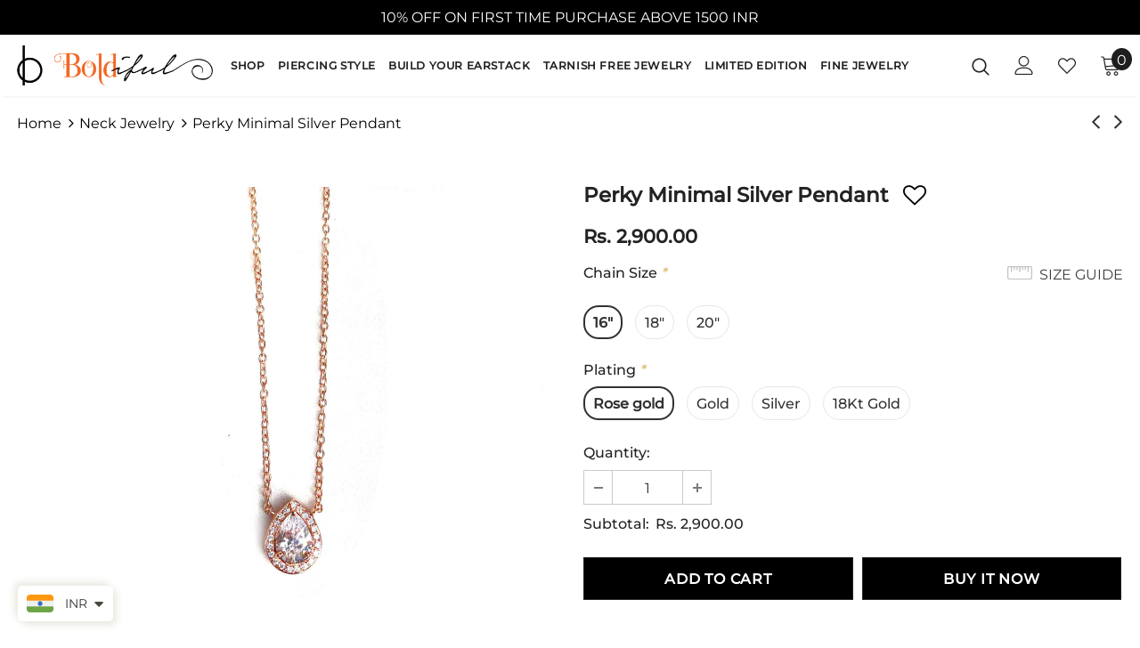

--- FILE ---
content_type: text/html; charset=utf-8
request_url: https://boldiful.com/en-us/collections/pendants/products/perky-minimal-silver-pendant
body_size: 54386
content:
<!doctype html>
<!--[if lt IE 7]><html class="no-js lt-ie9 lt-ie8 lt-ie7" lang="en"> <![endif]-->
<!--[if IE 7]><html class="no-js lt-ie9 lt-ie8" lang="en"> <![endif]-->
<!--[if IE 8]><html class="no-js lt-ie9" lang="en"> <![endif]-->
<!--[if IE 9 ]><html class="ie9 no-js"> <![endif]-->
<!--[if (gt IE 9)|!(IE)]><!--> <html class="no-js"> <!--<![endif]-->
<head>
  <script src="https://code.jquery.com/jquery-3.6.0.min.js"></script>
<script>
    $(document).ready(function() {
        console.log('jQuery is ready'); // Check if this line appears in the console

        function formatINR(number) {
            return new Intl.NumberFormat('en-IN', {
                style: 'currency',
                currency: 'INR'
            }).format(number);
        }

        

        // Function to format the price of all product items
        function formatPrices() {
            $('.gbbProductItemPrice, .gbbFooterProductPrice, .gbbSummaryPageBundleDiscountedPrice, .gbbSummaryPageBundleOriginalPrice, .gbbSummaryPageProductListItemPrice, .gbbCartModalProductPrice, .gbbSummaryPageSubTotalValue, .gbbSummaryPageDiscountAppliedValue, .gbbSummaryPageTotalCartValue ').each(function() {
                var priceText = $(this).text();
                var priceNumber = parseFloat(priceText.replace(/[^\d.-]/g, ''));
                var formattedPrice = formatINR(priceNumber);
                $(this).text(formattedPrice);
            });

            // Format the .gbbProductItemCompareAtPrice only for the specific product
            $("[productid='8828551364848'] .gbbProductItemPrice").each(function() {
                 $("[productid='8828551364848'] .gbbProductItemPrice").text("Free");
            });
         
           
         
        }
// Function to change the price to "Free" for a specific product
        function changePrice() {
            $("[productid='8828551364848'] .gbbProductItemPrice").text("Free");
        }
        // Initial call with delay to ensure elements are loaded
        setTimeout(function() {
          
            formatPrices();
            changePrice();
        }, 2000);

        // Set up a MutationObserver to watch for changes in the DOM
        var observer = new MutationObserver(function(mutations) {
            mutations.forEach(function(mutation) {
               
                // Format prices for any newly added elements
                $(mutation.addedNodes).each(function() {
                    if ($(this).find('.gbbCartModalProductPrice').length || $(this).find('.gbbSummaryPageTotalCartValue').length || $(this).find('.gbbSummaryPageDiscountAppliedValue').length || $(this).find('.gbbSummaryPageSubTotalValue').length || $(this).find('.gbbProductItemPrice').length || $(this).find('.gbbProductItemCompareAtPrice').length || $(this).find('.gbbFooterProductPrice').length || $(this).find('.gbbSummaryPageBundleDiscountedPrice').length || $(this).find('.gbbSummaryPageBundleOriginalPrice').length || $(this).find('.gbbSummaryPageProductListItemPrice').length) {
                        formatPrices();
                    }
                });
               if ($(mutation.target).find("[productid='8828551364848'] .gbbProductItemPrice").length) {
                    changePrice();
                }
            });
        });

        // Configuration of the observer
        var config = { childList: true, subtree: true };

        // Target node to observe
        var targetNode = document.body;

        // Start observing the target node
        observer.observe(targetNode, config);

        // Also observe for navigation within the app
        $(document).on('shopify:section:load shopify:section:unload shopify:section:select shopify:section:deselect shopify:block:select shopify:block:deselect', function() {
            setTimeout(function() {
                changePrice();
                formatPrices();
            }, 2000); // Short delay to ensure elements are loaded
        });
    });
</script>




<!-- Google Tag Manager -->
<script>(function(w,d,s,l,i){w[l]=w[l]||[];w[l].push({'gtm.start':
new Date().getTime(),event:'gtm.js'});var f=d.getElementsByTagName(s)[0],
j=d.createElement(s),dl=l!='dataLayer'?'&l='+l:'';j.async=true;j.src=
'https://www.googletagmanager.com/gtm.js?id='+i+dl;f.parentNode.insertBefore(j,f);
})(window,document,'script','dataLayer','GTM-PKSL5S8Z');</script>
<!-- End Google Tag Manager -->
<!-- 02 Nov 23 Event snippet for Google Shopping App Purchase conversion page
In your html page, add the snippet and call gtag_report_conversion when someone clicks on the chosen link or button. -->

<script>
function gtag_report_conversion(url) {
  var callback = function () {
    if (typeof(url) != 'undefined') {
      window.location = url;
    }
  };
  gtag('event', 'conversion', {
      'send_to': 'AW-803763964/qw35CMmPsPsBEPztof8C',
      'value': 1.0,
      'currency': 'INR',
      'transaction_id': '',
      'event_callback': callback
  });
  return false;
}
</script>

  
  <!-- Basic page needs ================================================== -->
  <meta charset="utf-8">
  <meta http-equiv="X-UA-Compatible" content="IE=edge,chrome=1">
	
  <!-- Title and description ================================================== -->
  <title>
  Perky Minimal Silver Pendant | Boldiful
  </title>

  
  <meta name="description" content="Presenting the Perky Minimal Silver Pendant that brings timeless sparkle to your life. Shop online from boldiful jewellery store.">
  

  <!-- Product meta ================================================== -->
  


  <meta property="og:type" content="product">
  <meta property="og:title" content="Perky Minimal Silver Pendant">
  
  <meta property="og:image" content="http://boldiful.com/cdn/shop/products/PerkyMinimalSilverPendant_1_grande.jpg?v=1615473171">
  <meta property="og:image:secure_url" content="https://boldiful.com/cdn/shop/products/PerkyMinimalSilverPendant_1_grande.jpg?v=1615473171">
  
  <meta property="og:image" content="http://boldiful.com/cdn/shop/products/PerkyMinimalSilverPendant_5_grande.jpg?v=1615473172">
  <meta property="og:image:secure_url" content="https://boldiful.com/cdn/shop/products/PerkyMinimalSilverPendant_5_grande.jpg?v=1615473172">
  
  <meta property="og:image" content="http://boldiful.com/cdn/shop/products/PerkyMinimalSilverPendant_3_grande.jpg?v=1615473172">
  <meta property="og:image:secure_url" content="https://boldiful.com/cdn/shop/products/PerkyMinimalSilverPendant_3_grande.jpg?v=1615473172">
  
  <meta property="og:price:amount" content="2,900.00">
  <meta property="og:price:currency" content="INR">


  <meta property="og:description" content="Presenting the Perky Minimal Silver Pendant that brings timeless sparkle to your life. Shop online from boldiful jewellery store.">


  <meta property="og:url" content="https://boldiful.com/en-us/products/perky-minimal-silver-pendant">
  <meta property="og:site_name" content="Boldiful">
  <!-- /snippets/twitter-card.liquid -->





  <meta name="twitter:card" content="product">
  <meta name="twitter:title" content="Perky Minimal Silver Pendant">
  <meta name="twitter:description" content="Presenting the Perky Minimal Silver Pendant that brings timeless sparkle to your life. Sign up for some swoon-worthy moves when you choose this electric piece of fine craftsmanship. Wear all day without having to care about getting ready for a unique appearance.

Pear cut 7x5mm cz stone in halo shape sits proudly in the centre of this simplistic silver pendant
Rhodium plating to provide silver metal shine and save from tarnishing
Choose Silver or 18Kt gold plating for regular wear
Minimal 925 silver chain looks ecstatic with Perky Minimal Silver Pendant

For customizations or product-related queries, email us at support@boldiful.com or WhatsApp at +91 8826509050


       Made to order Pendant, usually takes 8-10 working days to ship">
  <meta name="twitter:image" content="https://boldiful.com/cdn/shop/products/PerkyMinimalSilverPendant_1_medium.jpg?v=1615473171">
  <meta name="twitter:image:width" content="240">
  <meta name="twitter:image:height" content="240">
  <meta name="twitter:label1" content="Price">
  <meta name="twitter:data1" content="From Rs. 2,900.00 INR">
  
  <meta name="twitter:label2" content="Brand">
  <meta name="twitter:data2" content="boldiful logo">
  



  <!-- Helpers ================================================== -->
  <link rel="canonical" href="https://boldiful.com/en-us/products/perky-minimal-silver-pendant">
  <meta name="viewport" content="width=device-width, initial-scale=1, maximum-scale=1, user-scalable=0, minimal-ui">
  
  <!-- Favicon -->
  
  <link rel="shortcut icon" href="//boldiful.com/cdn/shop/files/fav_32x32.jpg?v=1613492740" type="image/png">
  
 
   <!-- fonts -->
  
  
  <!-- Styles -->
  <link href="//boldiful.com/cdn/shop/t/15/assets/vendor.min.css?v=16313237669423149571712923180" rel="stylesheet" type="text/css" media="all" />
<link href="//boldiful.com/cdn/shop/t/15/assets/theme-styles.scss.css?v=140846375719463671181762784993" rel="stylesheet" type="text/css" media="all" />
<link href="//boldiful.com/cdn/shop/t/15/assets/theme-styles-responsive.scss.css?v=4035550943284304731717770641" rel="stylesheet" type="text/css" media="all" />
<link href="//boldiful.com/cdn/shop/t/15/assets/custom.css?v=43029540946923270061759391688" rel="stylesheet" type="text/css" media="all" />
  
   <!-- Scripts -->
  <script src="//boldiful.com/cdn/shop/t/15/assets/jquery.min.js?v=56888366816115934351712923180" type="text/javascript"></script>
<script src="//boldiful.com/cdn/shop/t/15/assets/jquery-cookie.min.js?v=72365755745404048181712923180" type="text/javascript"></script>
<script src="//boldiful.com/cdn/shop/t/15/assets/custom.js?v=147675065130439142021716545869" type="text/javascript"></script>

<script>
    window.ajax_cart = "upsell";
    window.money_format = "<span class=money>Rs. {{amount}}</span>";//"<span class=money>Rs. {{amount}} INR</span>";
    window.shop_currency = "INR";
    window.show_multiple_currencies = false;
    window.use_color_swatch = true;
    window.color_swatch_style = "variant";
    window.enable_sidebar_multiple_choice = true;
    window.file_url = "//boldiful.com/cdn/shop/files/?4541";
    window.asset_url = "";
    
    window.inventory_text = {
        in_stock: "In stock",
        many_in_stock: "Many in stock",
        out_of_stock: "Out of stock",
        add_to_cart: "Add to Cart",
        add_all_to_cart: "Add all to Cart",
        sold_out: "Sold Out",
        select_options : "Select options",
        unavailable: "Unavailable",
        no_more_product: "No more product",
        show_options: "Show Variants",
        hide_options: "Hide Variants",
        adding : "Adding",
        thank_you : "Thank You",
        add_more : "Add More",
        cart_feedback : "Added",
        add_wishlist : "Add to Wish List",
        remove_wishlist : "Remove Wish List",
        previous: "Prev",
        next: "Next"
    };
    
    window.multi_lang = false;
    window.infinity_scroll_feature = false;
    window.newsletter_popup = false;  
</script>


<script src="//boldiful.com/cdn/shop/t/15/assets/lang2.js?v=169856270358275042541712923180" type="text/javascript"></script>

<script>
    var translator = {
        current_lang : $.cookie('language'),
        
        init: function() {
            translator.updateStyling();
            translator.updateInventoryText();  		
        },
        
        updateStyling: function() {
            var style;

            if (translator.isLang2()) {
                style = "<style>*[data-translate] {visibility:hidden} .lang1 {display:none}</style>";          
            }
            else {
                style = "<style>*[data-translate] {visibility:visible} .lang2 {display:none}</style>";
            };

            $('head').append(style);
        },
        
        updateLangSwitcher: function() {
            if (translator.isLang2()) {
                $('#lang-switcher [data-value="1"]').removeClass('active');
                $('#lang-switcher [data-value="2"]').addClass('active');        
            }
        },
        
        getTextToTranslate: function(selector) {
            var result = window.lang2;
            
            //check if there is parameter
            var params;
            
            if (selector.indexOf("|") > 0) {
                var devideList = selector.split("|");
                
                selector = devideList[0];
                params = devideList[1].split(",");
            }

            var selectorArr = selector.split('.');
            
            if (selectorArr) {
                for (var i = 0; i < selectorArr.length; i++) {
                    result = result[selectorArr[i]];
                }
            }
            else {
                result = result[selector];
            };

            //check if result is object, case one and other
            if (result && result.one && result.other) {
                var countEqual1 = true;

                for (var i = 0; i < params.length; i++) {
                    if (params[i].indexOf("count") >= 0) {
                        variables = params[i].split(":");

                        if (variables.length>1) {
                            var count = variables[1];
                            if (count > 1) {
                                countEqual1 = false;
                            }
                        }
                    }
                }

                if (countEqual1) {
                    result = result.one;
                } else {
                    result = result.other;
                };
            }

            //replace params
            
            if (params && params.length>0) {
                result = result.replace(/{{\s*/g, "{{");
                result = result.replace(/\s*}}/g, "}}");
                
                for (var i = 0; i < params.length; i++) {
                    variables = params[i].split(":");
                    if (variables.length>1) {
                        result = result.replace("{{"+variables[0]+"}}", variables[1]);
                    }          
                }
            }
            

            return result;
        },
                                        
        isLang2: function() {
            return translator.current_lang && translator.current_lang == 2;
        },
        
        updateInventoryText: function() {
            if (translator.isLang2()) {
                window.inventory_text = {
                    in_stock: window.lang2.products.product.in_stock,
                    many_in_stock: window.lang2.products.product.many_in_stock,
                    out_of_stock: window.lang2.products.product.out_of_stock,
                    add_to_cart: window.lang2.products.product.add_to_cart,
                    add_all_to_cart: window.lang2.products.product.add_all_to_cart,
                    sold_out: window.lang2.products.product.sold_out,
                    unavailable: window.lang2.products.product.unavailable,
                    no_more_product: window.lang2.collections.general.no_more_product,
                    select_options: window.lang2.products.product.select_options,
                    hide_options: window.lang2.products.product.hide_options,
                    show_options: window.lang2.products.product.show_options,
                    adding: window.lang2.products.product.adding,
                    thank_you: window.lang2.products.product.thank_you,
                    add_more: window.lang2.products.product.add_more,
                    cart_feedback: window.lang2.products.product.cart_feedback,
                    add_wishlist: window.lang2.wishlist.general.add_to_wishlist,
                    remove_wishlist: window.lang2.wishlist.general.remove_wishlist,
                    previous: window.lang2.collections.toolbar.previous,
                    next: window.lang2.collections.toolbar.next
                };
            }
        },
        
        doTranslate: function(blockSelector) {
            if (translator.isLang2()) {
                $(blockSelector + " [data-translate]").each(function(e) {          
                    var item = jQuery(this);
                    var selector = item.attr("data-translate");
                    var text = translator.getTextToTranslate(selector);
                    
                    //translate only title
                    if (item.attr("translate-item")) {
                        var attribute = item.attr("translate-item");
                        if (attribute == 'blog-date-author') {
                            item.html(text);
                        }
                        else if (attribute!="") {            
                            item.attr(attribute,text);
                        };
                    }
                    else if (item.is("input")) {
                        item.val(text);
                    }
                    else {
                        item.html(text);
                    };
                    
                    item.css("visibility","visible");
                    
                    $('#lang-switcher [data-value="1"]').removeClass('active');
                    $('#lang-switcher [data-value="2"]').addClass('active');          
                });
            }
        }   
    };
            
    translator.init();
            
    $(document).ready(function() {    
        $('#lang-switcher [data-value]').on('click', function(e) {
        e.preventDefault();
        
        if($(this).hasClass('active')){
            return false;
        }
        
        var value = $(this).data('value');
        
        $.cookie('language', value, {expires:10, path:'/'});
            location.reload();
        });    
        
        translator.doTranslate('body');    
    });
</script>


  <!-- Header hook for plugins ================================ -->

  <script>window.performance && window.performance.mark && window.performance.mark('shopify.content_for_header.start');</script><meta name="google-site-verification" content="TKug4cTbhaVj2gfltnigxRXPq5PihT6LO2JuT0cw3Q8">
<meta id="shopify-digital-wallet" name="shopify-digital-wallet" content="/25553388/digital_wallets/dialog">
<meta id="in-context-paypal-metadata" data-shop-id="25553388" data-venmo-supported="false" data-environment="production" data-locale="en_US" data-paypal-v4="true" data-currency="INR">
<link rel="alternate" hreflang="x-default" href="https://boldiful.com/products/perky-minimal-silver-pendant">
<link rel="alternate" hreflang="en" href="https://boldiful.com/products/perky-minimal-silver-pendant">
<link rel="alternate" hreflang="en-US" href="https://boldiful.com/en-us/products/perky-minimal-silver-pendant">
<link rel="alternate" hreflang="en-CA" href="https://boldiful.com/en-us/products/perky-minimal-silver-pendant">
<link rel="alternate" hreflang="en-AU" href="https://boldiful.com/en-us/products/perky-minimal-silver-pendant">
<link rel="alternate" hreflang="en-GB" href="https://boldiful.com/en-us/products/perky-minimal-silver-pendant">
<link rel="alternate" hreflang="en-AE" href="https://boldiful.com/en-us/products/perky-minimal-silver-pendant">
<link rel="alternate" type="application/json+oembed" href="https://boldiful.com/en-us/products/perky-minimal-silver-pendant.oembed">
<script async="async" src="/checkouts/internal/preloads.js?locale=en-US"></script>
<script id="shopify-features" type="application/json">{"accessToken":"2166d5af24e9982f7f93cee974ab408d","betas":["rich-media-storefront-analytics"],"domain":"boldiful.com","predictiveSearch":true,"shopId":25553388,"locale":"en"}</script>
<script>var Shopify = Shopify || {};
Shopify.shop = "boldiful.myshopify.com";
Shopify.locale = "en";
Shopify.currency = {"active":"INR","rate":"1.0"};
Shopify.country = "US";
Shopify.theme = {"name":"Dev - Boldiful_Custom","id":141815447792,"schema_name":"Ella","schema_version":"3.0.0","theme_store_id":null,"role":"main"};
Shopify.theme.handle = "null";
Shopify.theme.style = {"id":null,"handle":null};
Shopify.cdnHost = "boldiful.com/cdn";
Shopify.routes = Shopify.routes || {};
Shopify.routes.root = "/en-us/";</script>
<script type="module">!function(o){(o.Shopify=o.Shopify||{}).modules=!0}(window);</script>
<script>!function(o){function n(){var o=[];function n(){o.push(Array.prototype.slice.apply(arguments))}return n.q=o,n}var t=o.Shopify=o.Shopify||{};t.loadFeatures=n(),t.autoloadFeatures=n()}(window);</script>
<script id="shop-js-analytics" type="application/json">{"pageType":"product"}</script>
<script defer="defer" async type="module" src="//boldiful.com/cdn/shopifycloud/shop-js/modules/v2/client.init-shop-cart-sync_IZsNAliE.en.esm.js"></script>
<script defer="defer" async type="module" src="//boldiful.com/cdn/shopifycloud/shop-js/modules/v2/chunk.common_0OUaOowp.esm.js"></script>
<script type="module">
  await import("//boldiful.com/cdn/shopifycloud/shop-js/modules/v2/client.init-shop-cart-sync_IZsNAliE.en.esm.js");
await import("//boldiful.com/cdn/shopifycloud/shop-js/modules/v2/chunk.common_0OUaOowp.esm.js");

  window.Shopify.SignInWithShop?.initShopCartSync?.({"fedCMEnabled":true,"windoidEnabled":true});

</script>
<script>(function() {
  var isLoaded = false;
  function asyncLoad() {
    if (isLoaded) return;
    isLoaded = true;
    var urls = ["https:\/\/s3-us-west-2.amazonaws.com\/smart-social-login\/smart-social-login.js?shop=boldiful.myshopify.com","https:\/\/cdn.shopify.com\/s\/files\/1\/0683\/1371\/0892\/files\/splmn-shopify-prod-August-31.min.js?v=1693985059\u0026shop=boldiful.myshopify.com","https:\/\/cdn.shopify.com\/s\/files\/1\/2555\/3388\/t\/10\/assets\/globo.formbuilder.init.js?v=1593723957\u0026shop=boldiful.myshopify.com","https:\/\/cdn.shopify.com\/s\/files\/1\/0251\/4311\/5829\/t\/2\/assets\/shopifycur.js?v=1602862641\u0026shop=boldiful.myshopify.com","https:\/\/s3-us-west-2.amazonaws.com\/smart-social-login\/smart-social-login.js?shop=boldiful.myshopify.com","https:\/\/s3-us-west-2.amazonaws.com\/smart-social-login\/smart-social-login.js?shop=boldiful.myshopify.com","https:\/\/cdn.shopify.com\/s\/files\/1\/0251\/4311\/5829\/t\/2\/assets\/shopifycur.js?v=1602862641\u0026shop=boldiful.myshopify.com","https:\/\/sr-cdn.shiprocket.in\/sr-promise\/static\/uc.js?channel_id=4\u0026sr_company_id=60659\u0026shop=boldiful.myshopify.com"];
    for (var i = 0; i < urls.length; i++) {
      var s = document.createElement('script');
      s.type = 'text/javascript';
      s.async = true;
      s.src = urls[i];
      var x = document.getElementsByTagName('script')[0];
      x.parentNode.insertBefore(s, x);
    }
  };
  if(window.attachEvent) {
    window.attachEvent('onload', asyncLoad);
  } else {
    window.addEventListener('load', asyncLoad, false);
  }
})();</script>
<script id="__st">var __st={"a":25553388,"offset":19800,"reqid":"ddf0c522-79ac-469c-8594-24951af76775-1768413439","pageurl":"boldiful.com\/en-us\/collections\/pendants\/products\/perky-minimal-silver-pendant","u":"71a0c18bb70e","p":"product","rtyp":"product","rid":6576198353064};</script>
<script>window.ShopifyPaypalV4VisibilityTracking = true;</script>
<script id="captcha-bootstrap">!function(){'use strict';const t='contact',e='account',n='new_comment',o=[[t,t],['blogs',n],['comments',n],[t,'customer']],c=[[e,'customer_login'],[e,'guest_login'],[e,'recover_customer_password'],[e,'create_customer']],r=t=>t.map((([t,e])=>`form[action*='/${t}']:not([data-nocaptcha='true']) input[name='form_type'][value='${e}']`)).join(','),a=t=>()=>t?[...document.querySelectorAll(t)].map((t=>t.form)):[];function s(){const t=[...o],e=r(t);return a(e)}const i='password',u='form_key',d=['recaptcha-v3-token','g-recaptcha-response','h-captcha-response',i],f=()=>{try{return window.sessionStorage}catch{return}},m='__shopify_v',_=t=>t.elements[u];function p(t,e,n=!1){try{const o=window.sessionStorage,c=JSON.parse(o.getItem(e)),{data:r}=function(t){const{data:e,action:n}=t;return t[m]||n?{data:e,action:n}:{data:t,action:n}}(c);for(const[e,n]of Object.entries(r))t.elements[e]&&(t.elements[e].value=n);n&&o.removeItem(e)}catch(o){console.error('form repopulation failed',{error:o})}}const l='form_type',E='cptcha';function T(t){t.dataset[E]=!0}const w=window,h=w.document,L='Shopify',v='ce_forms',y='captcha';let A=!1;((t,e)=>{const n=(g='f06e6c50-85a8-45c8-87d0-21a2b65856fe',I='https://cdn.shopify.com/shopifycloud/storefront-forms-hcaptcha/ce_storefront_forms_captcha_hcaptcha.v1.5.2.iife.js',D={infoText:'Protected by hCaptcha',privacyText:'Privacy',termsText:'Terms'},(t,e,n)=>{const o=w[L][v],c=o.bindForm;if(c)return c(t,g,e,D).then(n);var r;o.q.push([[t,g,e,D],n]),r=I,A||(h.body.append(Object.assign(h.createElement('script'),{id:'captcha-provider',async:!0,src:r})),A=!0)});var g,I,D;w[L]=w[L]||{},w[L][v]=w[L][v]||{},w[L][v].q=[],w[L][y]=w[L][y]||{},w[L][y].protect=function(t,e){n(t,void 0,e),T(t)},Object.freeze(w[L][y]),function(t,e,n,w,h,L){const[v,y,A,g]=function(t,e,n){const i=e?o:[],u=t?c:[],d=[...i,...u],f=r(d),m=r(i),_=r(d.filter((([t,e])=>n.includes(e))));return[a(f),a(m),a(_),s()]}(w,h,L),I=t=>{const e=t.target;return e instanceof HTMLFormElement?e:e&&e.form},D=t=>v().includes(t);t.addEventListener('submit',(t=>{const e=I(t);if(!e)return;const n=D(e)&&!e.dataset.hcaptchaBound&&!e.dataset.recaptchaBound,o=_(e),c=g().includes(e)&&(!o||!o.value);(n||c)&&t.preventDefault(),c&&!n&&(function(t){try{if(!f())return;!function(t){const e=f();if(!e)return;const n=_(t);if(!n)return;const o=n.value;o&&e.removeItem(o)}(t);const e=Array.from(Array(32),(()=>Math.random().toString(36)[2])).join('');!function(t,e){_(t)||t.append(Object.assign(document.createElement('input'),{type:'hidden',name:u})),t.elements[u].value=e}(t,e),function(t,e){const n=f();if(!n)return;const o=[...t.querySelectorAll(`input[type='${i}']`)].map((({name:t})=>t)),c=[...d,...o],r={};for(const[a,s]of new FormData(t).entries())c.includes(a)||(r[a]=s);n.setItem(e,JSON.stringify({[m]:1,action:t.action,data:r}))}(t,e)}catch(e){console.error('failed to persist form',e)}}(e),e.submit())}));const S=(t,e)=>{t&&!t.dataset[E]&&(n(t,e.some((e=>e===t))),T(t))};for(const o of['focusin','change'])t.addEventListener(o,(t=>{const e=I(t);D(e)&&S(e,y())}));const B=e.get('form_key'),M=e.get(l),P=B&&M;t.addEventListener('DOMContentLoaded',(()=>{const t=y();if(P)for(const e of t)e.elements[l].value===M&&p(e,B);[...new Set([...A(),...v().filter((t=>'true'===t.dataset.shopifyCaptcha))])].forEach((e=>S(e,t)))}))}(h,new URLSearchParams(w.location.search),n,t,e,['guest_login'])})(!0,!0)}();</script>
<script integrity="sha256-4kQ18oKyAcykRKYeNunJcIwy7WH5gtpwJnB7kiuLZ1E=" data-source-attribution="shopify.loadfeatures" defer="defer" src="//boldiful.com/cdn/shopifycloud/storefront/assets/storefront/load_feature-a0a9edcb.js" crossorigin="anonymous"></script>
<script data-source-attribution="shopify.dynamic_checkout.dynamic.init">var Shopify=Shopify||{};Shopify.PaymentButton=Shopify.PaymentButton||{isStorefrontPortableWallets:!0,init:function(){window.Shopify.PaymentButton.init=function(){};var t=document.createElement("script");t.src="https://boldiful.com/cdn/shopifycloud/portable-wallets/latest/portable-wallets.en.js",t.type="module",document.head.appendChild(t)}};
</script>
<script data-source-attribution="shopify.dynamic_checkout.buyer_consent">
  function portableWalletsHideBuyerConsent(e){var t=document.getElementById("shopify-buyer-consent"),n=document.getElementById("shopify-subscription-policy-button");t&&n&&(t.classList.add("hidden"),t.setAttribute("aria-hidden","true"),n.removeEventListener("click",e))}function portableWalletsShowBuyerConsent(e){var t=document.getElementById("shopify-buyer-consent"),n=document.getElementById("shopify-subscription-policy-button");t&&n&&(t.classList.remove("hidden"),t.removeAttribute("aria-hidden"),n.addEventListener("click",e))}window.Shopify?.PaymentButton&&(window.Shopify.PaymentButton.hideBuyerConsent=portableWalletsHideBuyerConsent,window.Shopify.PaymentButton.showBuyerConsent=portableWalletsShowBuyerConsent);
</script>
<script>
  function portableWalletsCleanup(e){e&&e.src&&console.error("Failed to load portable wallets script "+e.src);var t=document.querySelectorAll("shopify-accelerated-checkout .shopify-payment-button__skeleton, shopify-accelerated-checkout-cart .wallet-cart-button__skeleton"),e=document.getElementById("shopify-buyer-consent");for(let e=0;e<t.length;e++)t[e].remove();e&&e.remove()}function portableWalletsNotLoadedAsModule(e){e instanceof ErrorEvent&&"string"==typeof e.message&&e.message.includes("import.meta")&&"string"==typeof e.filename&&e.filename.includes("portable-wallets")&&(window.removeEventListener("error",portableWalletsNotLoadedAsModule),window.Shopify.PaymentButton.failedToLoad=e,"loading"===document.readyState?document.addEventListener("DOMContentLoaded",window.Shopify.PaymentButton.init):window.Shopify.PaymentButton.init())}window.addEventListener("error",portableWalletsNotLoadedAsModule);
</script>

<script type="module" src="https://boldiful.com/cdn/shopifycloud/portable-wallets/latest/portable-wallets.en.js" onError="portableWalletsCleanup(this)" crossorigin="anonymous"></script>
<script nomodule>
  document.addEventListener("DOMContentLoaded", portableWalletsCleanup);
</script>

<link id="shopify-accelerated-checkout-styles" rel="stylesheet" media="screen" href="https://boldiful.com/cdn/shopifycloud/portable-wallets/latest/accelerated-checkout-backwards-compat.css" crossorigin="anonymous">
<style id="shopify-accelerated-checkout-cart">
        #shopify-buyer-consent {
  margin-top: 1em;
  display: inline-block;
  width: 100%;
}

#shopify-buyer-consent.hidden {
  display: none;
}

#shopify-subscription-policy-button {
  background: none;
  border: none;
  padding: 0;
  text-decoration: underline;
  font-size: inherit;
  cursor: pointer;
}

#shopify-subscription-policy-button::before {
  box-shadow: none;
}

      </style>

<script>window.performance && window.performance.mark && window.performance.mark('shopify.content_for_header.end');</script>

  <!--[if lt IE 9]>
  <script src="//html5shiv.googlecode.com/svn/trunk/html5.js" type="text/javascript"></script>
  <![endif]-->

  
  
  

  <script>

    Shopify.productOptionsMap = {};
    Shopify.quickViewOptionsMap = {};

    Shopify.updateOptionsInSelector = function(selectorIndex, wrapperSlt) {
        Shopify.optionsMap = wrapperSlt === '.product' ? Shopify.productOptionsMap : Shopify.quickViewOptionsMap;

        switch (selectorIndex) {
            case 0:
                var key = 'root';
                var selector = $(wrapperSlt + ' .single-option-selector:eq(0)');
                break;
            case 1:
                var key = $(wrapperSlt + ' .single-option-selector:eq(0)').val();
                var selector = $(wrapperSlt + ' .single-option-selector:eq(1)');
                break;
            case 2:
                var key = $(wrapperSlt + ' .single-option-selector:eq(0)').val();
                key += ' / ' + $(wrapperSlt + ' .single-option-selector:eq(1)').val();
                var selector = $(wrapperSlt + ' .single-option-selector:eq(2)');
        }

        var initialValue = selector.val();

        selector.empty();

        var availableOptions = Shopify.optionsMap[key];

        if (availableOptions && availableOptions.length) {
            for (var i = 0; i < availableOptions.length; i++) {
                var option = availableOptions[i];

                var newOption = $('<option></option>').val(option).html(option);

                selector.append(newOption);
            }

            $(wrapperSlt + ' .swatch[data-option-index="' + selectorIndex + '"] .swatch-element').each(function() {
                if ($.inArray($(this).attr('data-value'), availableOptions) !== -1) {
                    $(this).removeClass('soldout').find(':radio').removeAttr('disabled', 'disabled').removeAttr('checked');
                }
                else {
                    $(this).addClass('soldout').find(':radio').removeAttr('checked').attr('disabled', 'disabled');
                }
            });

            if ($.inArray(initialValue, availableOptions) !== -1) {
                selector.val(initialValue);
            }

            selector.trigger('change');
        };
    };

    Shopify.linkOptionSelectors = function(product, wrapperSlt) {
        // Building our mapping object.
        Shopify.optionsMap = wrapperSlt === '.product' ? Shopify.productOptionsMap : Shopify.quickViewOptionsMap;

        for (var i = 0; i < product.variants.length; i++) {
            var variant = product.variants[i];

            if (variant.available) {
                // Gathering values for the 1st drop-down.
                Shopify.optionsMap['root'] = Shopify.optionsMap['root'] || [];

                Shopify.optionsMap['root'].push(variant.option1);
                Shopify.optionsMap['root'] = Shopify.uniq(Shopify.optionsMap['root']);

                // Gathering values for the 2nd drop-down.
                if (product.options.length > 1) {
                var key = variant.option1;
                    Shopify.optionsMap[key] = Shopify.optionsMap[key] || [];
                    Shopify.optionsMap[key].push(variant.option2);
                    Shopify.optionsMap[key] = Shopify.uniq(Shopify.optionsMap[key]);
                }

                // Gathering values for the 3rd drop-down.
                if (product.options.length === 3) {
                    var key = variant.option1 + ' / ' + variant.option2;
                    Shopify.optionsMap[key] = Shopify.optionsMap[key] || [];
                    Shopify.optionsMap[key].push(variant.option3);
                    Shopify.optionsMap[key] = Shopify.uniq(Shopify.optionsMap[key]);
                }
            }
        };

        // Update options right away.
        Shopify.updateOptionsInSelector(0, wrapperSlt);

        if (product.options.length > 1) Shopify.updateOptionsInSelector(1, wrapperSlt);
        if (product.options.length === 3) Shopify.updateOptionsInSelector(2, wrapperSlt);

        // When there is an update in the first dropdown.
        $(wrapperSlt + " .single-option-selector:eq(0)").change(function() {
            Shopify.updateOptionsInSelector(1, wrapperSlt);
            if (product.options.length === 3) Shopify.updateOptionsInSelector(2, wrapperSlt);
            return true;
        });

        // When there is an update in the second dropdown.
        $(wrapperSlt + " .single-option-selector:eq(1)").change(function() {
            if (product.options.length === 3) Shopify.updateOptionsInSelector(2, wrapperSlt);
            return true;
        });
    };
</script>

  <meta name="p:domain_verify" content="29e28effe14a081c05a85a275b0b54a7"/>
  
  
  
  
  
  


  <!-- Global site tag (gtag.js) - Google Analytics -->
<script async src="https://www.googletagmanager.com/gtag/js?id=G-7WFTHV3DKJ"></script>
<script>
  window.dataLayer = window.dataLayer || [];
  function gtag(){dataLayer.push(arguments);}
  gtag('js', new Date());

  gtag('config', 'G-7WFTHV3DKJ');
</script>
  <!-- Global site tag (gtag.js) - Google Ads: 803763964 -->
<script async src="https://www.googletagmanager.com/gtag/js?id=AW-803763964"></script>
<script>
  window.dataLayer = window.dataLayer || [];
  function gtag(){dataLayer.push(arguments);}
  gtag('js', new Date());
  gtag('config', 'AW-803763964');
</script>


  <!-- Google tag (gtag.js) -->
<script async src="https://www.googletagmanager.com/gtag/js?id=AW-803763964"></script>
<script>
  window.dataLayer = window.dataLayer || [];
  function gtag(){dataLayer.push(arguments);}
  gtag('js', new Date());

  gtag('config', 'AW-803763964');
</script>

  <!-- Google Tag Manager -->
<script>(function(w,d,s,l,i){w[l]=w[l]||[];w[l].push({'gtm.start':
new Date().getTime(),event:'gtm.js'});var f=d.getElementsByTagName(s)[0],
j=d.createElement(s),dl=l!='dataLayer'?'&l='+l:'';j.async=true;j.src=
'https://www.googletagmanager.com/gtm.js?id='+i+dl;f.parentNode.insertBefore(j,f);
})(window,document,'script','dataLayer','GTM-W2BSVFZC');</script>
<!-- End Google Tag Manager -->


  
<!-- BEGIN app block: shopify://apps/microsoft-clarity/blocks/clarity_js/31c3d126-8116-4b4a-8ba1-baeda7c4aeea -->
<script type="text/javascript">
  (function (c, l, a, r, i, t, y) {
    c[a] = c[a] || function () { (c[a].q = c[a].q || []).push(arguments); };
    t = l.createElement(r); t.async = 1; t.src = "https://www.clarity.ms/tag/" + i + "?ref=shopify";
    y = l.getElementsByTagName(r)[0]; y.parentNode.insertBefore(t, y);

    c.Shopify.loadFeatures([{ name: "consent-tracking-api", version: "0.1" }], error => {
      if (error) {
        console.error("Error loading Shopify features:", error);
        return;
      }

      c[a]('consentv2', {
        ad_Storage: c.Shopify.customerPrivacy.marketingAllowed() ? "granted" : "denied",
        analytics_Storage: c.Shopify.customerPrivacy.analyticsProcessingAllowed() ? "granted" : "denied",
      });
    });

    l.addEventListener("visitorConsentCollected", function (e) {
      c[a]('consentv2', {
        ad_Storage: e.detail.marketingAllowed ? "granted" : "denied",
        analytics_Storage: e.detail.analyticsAllowed ? "granted" : "denied",
      });
    });
  })(window, document, "clarity", "script", "svozd79meo");
</script>



<!-- END app block --><script src="https://cdn.shopify.com/extensions/cfc76123-b24f-4e9a-a1dc-585518796af7/forms-2294/assets/shopify-forms-loader.js" type="text/javascript" defer="defer"></script>
<script src="https://cdn.shopify.com/extensions/a9a32278-85fd-435d-a2e4-15afbc801656/nova-multi-currency-converter-1/assets/nova-cur-app-embed.js" type="text/javascript" defer="defer"></script>
<link href="https://cdn.shopify.com/extensions/a9a32278-85fd-435d-a2e4-15afbc801656/nova-multi-currency-converter-1/assets/nova-cur.css" rel="stylesheet" type="text/css" media="all">
<script src="https://cdn.shopify.com/extensions/019b97cd-d8c9-7aa1-80e1-94a58012380c/gift-box-builder-1-372/assets/giftBoxLogicv1.js" type="text/javascript" defer="defer"></script>
<link href="https://cdn.shopify.com/extensions/019b97cd-d8c9-7aa1-80e1-94a58012380c/gift-box-builder-1-372/assets/giftBoxv1.css" rel="stylesheet" type="text/css" media="all">
<link href="https://monorail-edge.shopifysvc.com" rel="dns-prefetch">
<script>(function(){if ("sendBeacon" in navigator && "performance" in window) {try {var session_token_from_headers = performance.getEntriesByType('navigation')[0].serverTiming.find(x => x.name == '_s').description;} catch {var session_token_from_headers = undefined;}var session_cookie_matches = document.cookie.match(/_shopify_s=([^;]*)/);var session_token_from_cookie = session_cookie_matches && session_cookie_matches.length === 2 ? session_cookie_matches[1] : "";var session_token = session_token_from_headers || session_token_from_cookie || "";function handle_abandonment_event(e) {var entries = performance.getEntries().filter(function(entry) {return /monorail-edge.shopifysvc.com/.test(entry.name);});if (!window.abandonment_tracked && entries.length === 0) {window.abandonment_tracked = true;var currentMs = Date.now();var navigation_start = performance.timing.navigationStart;var payload = {shop_id: 25553388,url: window.location.href,navigation_start,duration: currentMs - navigation_start,session_token,page_type: "product"};window.navigator.sendBeacon("https://monorail-edge.shopifysvc.com/v1/produce", JSON.stringify({schema_id: "online_store_buyer_site_abandonment/1.1",payload: payload,metadata: {event_created_at_ms: currentMs,event_sent_at_ms: currentMs}}));}}window.addEventListener('pagehide', handle_abandonment_event);}}());</script>
<script id="web-pixels-manager-setup">(function e(e,d,r,n,o){if(void 0===o&&(o={}),!Boolean(null===(a=null===(i=window.Shopify)||void 0===i?void 0:i.analytics)||void 0===a?void 0:a.replayQueue)){var i,a;window.Shopify=window.Shopify||{};var t=window.Shopify;t.analytics=t.analytics||{};var s=t.analytics;s.replayQueue=[],s.publish=function(e,d,r){return s.replayQueue.push([e,d,r]),!0};try{self.performance.mark("wpm:start")}catch(e){}var l=function(){var e={modern:/Edge?\/(1{2}[4-9]|1[2-9]\d|[2-9]\d{2}|\d{4,})\.\d+(\.\d+|)|Firefox\/(1{2}[4-9]|1[2-9]\d|[2-9]\d{2}|\d{4,})\.\d+(\.\d+|)|Chrom(ium|e)\/(9{2}|\d{3,})\.\d+(\.\d+|)|(Maci|X1{2}).+ Version\/(15\.\d+|(1[6-9]|[2-9]\d|\d{3,})\.\d+)([,.]\d+|)( \(\w+\)|)( Mobile\/\w+|) Safari\/|Chrome.+OPR\/(9{2}|\d{3,})\.\d+\.\d+|(CPU[ +]OS|iPhone[ +]OS|CPU[ +]iPhone|CPU IPhone OS|CPU iPad OS)[ +]+(15[._]\d+|(1[6-9]|[2-9]\d|\d{3,})[._]\d+)([._]\d+|)|Android:?[ /-](13[3-9]|1[4-9]\d|[2-9]\d{2}|\d{4,})(\.\d+|)(\.\d+|)|Android.+Firefox\/(13[5-9]|1[4-9]\d|[2-9]\d{2}|\d{4,})\.\d+(\.\d+|)|Android.+Chrom(ium|e)\/(13[3-9]|1[4-9]\d|[2-9]\d{2}|\d{4,})\.\d+(\.\d+|)|SamsungBrowser\/([2-9]\d|\d{3,})\.\d+/,legacy:/Edge?\/(1[6-9]|[2-9]\d|\d{3,})\.\d+(\.\d+|)|Firefox\/(5[4-9]|[6-9]\d|\d{3,})\.\d+(\.\d+|)|Chrom(ium|e)\/(5[1-9]|[6-9]\d|\d{3,})\.\d+(\.\d+|)([\d.]+$|.*Safari\/(?![\d.]+ Edge\/[\d.]+$))|(Maci|X1{2}).+ Version\/(10\.\d+|(1[1-9]|[2-9]\d|\d{3,})\.\d+)([,.]\d+|)( \(\w+\)|)( Mobile\/\w+|) Safari\/|Chrome.+OPR\/(3[89]|[4-9]\d|\d{3,})\.\d+\.\d+|(CPU[ +]OS|iPhone[ +]OS|CPU[ +]iPhone|CPU IPhone OS|CPU iPad OS)[ +]+(10[._]\d+|(1[1-9]|[2-9]\d|\d{3,})[._]\d+)([._]\d+|)|Android:?[ /-](13[3-9]|1[4-9]\d|[2-9]\d{2}|\d{4,})(\.\d+|)(\.\d+|)|Mobile Safari.+OPR\/([89]\d|\d{3,})\.\d+\.\d+|Android.+Firefox\/(13[5-9]|1[4-9]\d|[2-9]\d{2}|\d{4,})\.\d+(\.\d+|)|Android.+Chrom(ium|e)\/(13[3-9]|1[4-9]\d|[2-9]\d{2}|\d{4,})\.\d+(\.\d+|)|Android.+(UC? ?Browser|UCWEB|U3)[ /]?(15\.([5-9]|\d{2,})|(1[6-9]|[2-9]\d|\d{3,})\.\d+)\.\d+|SamsungBrowser\/(5\.\d+|([6-9]|\d{2,})\.\d+)|Android.+MQ{2}Browser\/(14(\.(9|\d{2,})|)|(1[5-9]|[2-9]\d|\d{3,})(\.\d+|))(\.\d+|)|K[Aa][Ii]OS\/(3\.\d+|([4-9]|\d{2,})\.\d+)(\.\d+|)/},d=e.modern,r=e.legacy,n=navigator.userAgent;return n.match(d)?"modern":n.match(r)?"legacy":"unknown"}(),u="modern"===l?"modern":"legacy",c=(null!=n?n:{modern:"",legacy:""})[u],f=function(e){return[e.baseUrl,"/wpm","/b",e.hashVersion,"modern"===e.buildTarget?"m":"l",".js"].join("")}({baseUrl:d,hashVersion:r,buildTarget:u}),m=function(e){var d=e.version,r=e.bundleTarget,n=e.surface,o=e.pageUrl,i=e.monorailEndpoint;return{emit:function(e){var a=e.status,t=e.errorMsg,s=(new Date).getTime(),l=JSON.stringify({metadata:{event_sent_at_ms:s},events:[{schema_id:"web_pixels_manager_load/3.1",payload:{version:d,bundle_target:r,page_url:o,status:a,surface:n,error_msg:t},metadata:{event_created_at_ms:s}}]});if(!i)return console&&console.warn&&console.warn("[Web Pixels Manager] No Monorail endpoint provided, skipping logging."),!1;try{return self.navigator.sendBeacon.bind(self.navigator)(i,l)}catch(e){}var u=new XMLHttpRequest;try{return u.open("POST",i,!0),u.setRequestHeader("Content-Type","text/plain"),u.send(l),!0}catch(e){return console&&console.warn&&console.warn("[Web Pixels Manager] Got an unhandled error while logging to Monorail."),!1}}}}({version:r,bundleTarget:l,surface:e.surface,pageUrl:self.location.href,monorailEndpoint:e.monorailEndpoint});try{o.browserTarget=l,function(e){var d=e.src,r=e.async,n=void 0===r||r,o=e.onload,i=e.onerror,a=e.sri,t=e.scriptDataAttributes,s=void 0===t?{}:t,l=document.createElement("script"),u=document.querySelector("head"),c=document.querySelector("body");if(l.async=n,l.src=d,a&&(l.integrity=a,l.crossOrigin="anonymous"),s)for(var f in s)if(Object.prototype.hasOwnProperty.call(s,f))try{l.dataset[f]=s[f]}catch(e){}if(o&&l.addEventListener("load",o),i&&l.addEventListener("error",i),u)u.appendChild(l);else{if(!c)throw new Error("Did not find a head or body element to append the script");c.appendChild(l)}}({src:f,async:!0,onload:function(){if(!function(){var e,d;return Boolean(null===(d=null===(e=window.Shopify)||void 0===e?void 0:e.analytics)||void 0===d?void 0:d.initialized)}()){var d=window.webPixelsManager.init(e)||void 0;if(d){var r=window.Shopify.analytics;r.replayQueue.forEach((function(e){var r=e[0],n=e[1],o=e[2];d.publishCustomEvent(r,n,o)})),r.replayQueue=[],r.publish=d.publishCustomEvent,r.visitor=d.visitor,r.initialized=!0}}},onerror:function(){return m.emit({status:"failed",errorMsg:"".concat(f," has failed to load")})},sri:function(e){var d=/^sha384-[A-Za-z0-9+/=]+$/;return"string"==typeof e&&d.test(e)}(c)?c:"",scriptDataAttributes:o}),m.emit({status:"loading"})}catch(e){m.emit({status:"failed",errorMsg:(null==e?void 0:e.message)||"Unknown error"})}}})({shopId: 25553388,storefrontBaseUrl: "https://boldiful.com",extensionsBaseUrl: "https://extensions.shopifycdn.com/cdn/shopifycloud/web-pixels-manager",monorailEndpoint: "https://monorail-edge.shopifysvc.com/unstable/produce_batch",surface: "storefront-renderer",enabledBetaFlags: ["2dca8a86","a0d5f9d2"],webPixelsConfigList: [{"id":"1361281264","configuration":"{\"projectId\":\"svozd79meo\"}","eventPayloadVersion":"v1","runtimeContext":"STRICT","scriptVersion":"737156edc1fafd4538f270df27821f1c","type":"APP","apiClientId":240074326017,"privacyPurposes":[],"capabilities":["advanced_dom_events"],"dataSharingAdjustments":{"protectedCustomerApprovalScopes":["read_customer_personal_data"]}},{"id":"480248048","configuration":"{\"config\":\"{\\\"google_tag_ids\\\":[\\\"G-7WFTHV3DKJ\\\",\\\"AW-803763964\\\",\\\"GT-W6NFRNZ\\\"],\\\"target_country\\\":\\\"IN\\\",\\\"gtag_events\\\":[{\\\"type\\\":\\\"begin_checkout\\\",\\\"action_label\\\":[\\\"G-7WFTHV3DKJ\\\",\\\"AW-803763964\\\/PdEoCP7b64kbEPztof8C\\\"]},{\\\"type\\\":\\\"search\\\",\\\"action_label\\\":[\\\"G-7WFTHV3DKJ\\\",\\\"AW-803763964\\\/CQ0ZCIrc64kbEPztof8C\\\"]},{\\\"type\\\":\\\"view_item\\\",\\\"action_label\\\":[\\\"G-7WFTHV3DKJ\\\",\\\"AW-803763964\\\/-n2WCIfc64kbEPztof8C\\\",\\\"MC-Y6TYT0JDPH\\\"]},{\\\"type\\\":\\\"purchase\\\",\\\"action_label\\\":[\\\"G-7WFTHV3DKJ\\\",\\\"AW-803763964\\\/FaHcCPvb64kbEPztof8C\\\",\\\"MC-Y6TYT0JDPH\\\",\\\"AW-803763964\\\/qw35CMmPsPsBEPztof8C\\\",\\\"AW-803763964\\\/B1glCL7g8NoYEPztof8C\\\"]},{\\\"type\\\":\\\"page_view\\\",\\\"action_label\\\":[\\\"G-7WFTHV3DKJ\\\",\\\"AW-803763964\\\/NFTCCITc64kbEPztof8C\\\",\\\"MC-Y6TYT0JDPH\\\",\\\"AW-803763964\\\/0qMtCK7y8doYEPztof8C\\\"]},{\\\"type\\\":\\\"add_payment_info\\\",\\\"action_label\\\":[\\\"G-7WFTHV3DKJ\\\",\\\"AW-803763964\\\/Nmt3CI3c64kbEPztof8C\\\"]},{\\\"type\\\":\\\"add_to_cart\\\",\\\"action_label\\\":[\\\"G-7WFTHV3DKJ\\\",\\\"AW-803763964\\\/DZEMCIHc64kbEPztof8C\\\",\\\"AW-803763964\\\/LIXNCMb85NoYEPztof8C\\\"]}],\\\"enable_monitoring_mode\\\":false}\"}","eventPayloadVersion":"v1","runtimeContext":"OPEN","scriptVersion":"b2a88bafab3e21179ed38636efcd8a93","type":"APP","apiClientId":1780363,"privacyPurposes":[],"dataSharingAdjustments":{"protectedCustomerApprovalScopes":["read_customer_address","read_customer_email","read_customer_name","read_customer_personal_data","read_customer_phone"]}},{"id":"170918128","configuration":"{\"pixel_id\":\"347043326803887\",\"pixel_type\":\"facebook_pixel\",\"metaapp_system_user_token\":\"-\"}","eventPayloadVersion":"v1","runtimeContext":"OPEN","scriptVersion":"ca16bc87fe92b6042fbaa3acc2fbdaa6","type":"APP","apiClientId":2329312,"privacyPurposes":["ANALYTICS","MARKETING","SALE_OF_DATA"],"dataSharingAdjustments":{"protectedCustomerApprovalScopes":["read_customer_address","read_customer_email","read_customer_name","read_customer_personal_data","read_customer_phone"]}},{"id":"shopify-app-pixel","configuration":"{}","eventPayloadVersion":"v1","runtimeContext":"STRICT","scriptVersion":"0450","apiClientId":"shopify-pixel","type":"APP","privacyPurposes":["ANALYTICS","MARKETING"]},{"id":"shopify-custom-pixel","eventPayloadVersion":"v1","runtimeContext":"LAX","scriptVersion":"0450","apiClientId":"shopify-pixel","type":"CUSTOM","privacyPurposes":["ANALYTICS","MARKETING"]}],isMerchantRequest: false,initData: {"shop":{"name":"Boldiful","paymentSettings":{"currencyCode":"INR"},"myshopifyDomain":"boldiful.myshopify.com","countryCode":"IN","storefrontUrl":"https:\/\/boldiful.com\/en-us"},"customer":null,"cart":null,"checkout":null,"productVariants":[{"price":{"amount":2900.0,"currencyCode":"INR"},"product":{"title":"Perky Minimal Silver Pendant","vendor":"boldiful logo","id":"6576198353064","untranslatedTitle":"Perky Minimal Silver Pendant","url":"\/en-us\/products\/perky-minimal-silver-pendant","type":"Pendant"},"id":"39367839350952","image":{"src":"\/\/boldiful.com\/cdn\/shop\/products\/PerkyMinimalSilverPendant_1.jpg?v=1615473171"},"sku":"PJ44SVR015-1","title":"16\" \/ Rose gold","untranslatedTitle":"16\" \/ Rose gold"},{"price":{"amount":2900.0,"currencyCode":"INR"},"product":{"title":"Perky Minimal Silver Pendant","vendor":"boldiful logo","id":"6576198353064","untranslatedTitle":"Perky Minimal Silver Pendant","url":"\/en-us\/products\/perky-minimal-silver-pendant","type":"Pendant"},"id":"39367839383720","image":{"src":"\/\/boldiful.com\/cdn\/shop\/products\/PerkyMinimalSilverPendant_1.jpg?v=1615473171"},"sku":"PJ44SVR015-2","title":"16\" \/ Gold","untranslatedTitle":"16\" \/ Gold"},{"price":{"amount":2900.0,"currencyCode":"INR"},"product":{"title":"Perky Minimal Silver Pendant","vendor":"boldiful logo","id":"6576198353064","untranslatedTitle":"Perky Minimal Silver Pendant","url":"\/en-us\/products\/perky-minimal-silver-pendant","type":"Pendant"},"id":"39367839416488","image":{"src":"\/\/boldiful.com\/cdn\/shop\/products\/PerkyMinimalSilverPendant_1.jpg?v=1615473171"},"sku":"PJ44SVR015-3","title":"16\" \/ Silver","untranslatedTitle":"16\" \/ Silver"},{"price":{"amount":2900.0,"currencyCode":"INR"},"product":{"title":"Perky Minimal Silver Pendant","vendor":"boldiful logo","id":"6576198353064","untranslatedTitle":"Perky Minimal Silver Pendant","url":"\/en-us\/products\/perky-minimal-silver-pendant","type":"Pendant"},"id":"39367839449256","image":{"src":"\/\/boldiful.com\/cdn\/shop\/products\/PerkyMinimalSilverPendant_1.jpg?v=1615473171"},"sku":"PJ44SVR015-4","title":"18\" \/ Rose gold","untranslatedTitle":"18\" \/ Rose gold"},{"price":{"amount":2900.0,"currencyCode":"INR"},"product":{"title":"Perky Minimal Silver Pendant","vendor":"boldiful logo","id":"6576198353064","untranslatedTitle":"Perky Minimal Silver Pendant","url":"\/en-us\/products\/perky-minimal-silver-pendant","type":"Pendant"},"id":"39367839482024","image":{"src":"\/\/boldiful.com\/cdn\/shop\/products\/PerkyMinimalSilverPendant_1.jpg?v=1615473171"},"sku":"PJ44SVR015-5","title":"18\" \/ Gold","untranslatedTitle":"18\" \/ Gold"},{"price":{"amount":2900.0,"currencyCode":"INR"},"product":{"title":"Perky Minimal Silver Pendant","vendor":"boldiful logo","id":"6576198353064","untranslatedTitle":"Perky Minimal Silver Pendant","url":"\/en-us\/products\/perky-minimal-silver-pendant","type":"Pendant"},"id":"39367839514792","image":{"src":"\/\/boldiful.com\/cdn\/shop\/products\/PerkyMinimalSilverPendant_1.jpg?v=1615473171"},"sku":"PJ44SVR015-6","title":"18\" \/ Silver","untranslatedTitle":"18\" \/ Silver"},{"price":{"amount":2900.0,"currencyCode":"INR"},"product":{"title":"Perky Minimal Silver Pendant","vendor":"boldiful logo","id":"6576198353064","untranslatedTitle":"Perky Minimal Silver Pendant","url":"\/en-us\/products\/perky-minimal-silver-pendant","type":"Pendant"},"id":"39367839547560","image":{"src":"\/\/boldiful.com\/cdn\/shop\/products\/PerkyMinimalSilverPendant_1.jpg?v=1615473171"},"sku":"PJ44SVR015-7","title":"20\" \/ Rose gold","untranslatedTitle":"20\" \/ Rose gold"},{"price":{"amount":2900.0,"currencyCode":"INR"},"product":{"title":"Perky Minimal Silver Pendant","vendor":"boldiful logo","id":"6576198353064","untranslatedTitle":"Perky Minimal Silver Pendant","url":"\/en-us\/products\/perky-minimal-silver-pendant","type":"Pendant"},"id":"39367839580328","image":{"src":"\/\/boldiful.com\/cdn\/shop\/products\/PerkyMinimalSilverPendant_1.jpg?v=1615473171"},"sku":"PJ44SVR015-8","title":"20\" \/ Gold","untranslatedTitle":"20\" \/ Gold"},{"price":{"amount":2900.0,"currencyCode":"INR"},"product":{"title":"Perky Minimal Silver Pendant","vendor":"boldiful logo","id":"6576198353064","untranslatedTitle":"Perky Minimal Silver Pendant","url":"\/en-us\/products\/perky-minimal-silver-pendant","type":"Pendant"},"id":"39367839613096","image":{"src":"\/\/boldiful.com\/cdn\/shop\/products\/PerkyMinimalSilverPendant_1.jpg?v=1615473171"},"sku":"PJ44SVR015-9","title":"20\" \/ Silver","untranslatedTitle":"20\" \/ Silver"},{"price":{"amount":3900.0,"currencyCode":"INR"},"product":{"title":"Perky Minimal Silver Pendant","vendor":"boldiful logo","id":"6576198353064","untranslatedTitle":"Perky Minimal Silver Pendant","url":"\/en-us\/products\/perky-minimal-silver-pendant","type":"Pendant"},"id":"40066813526184","image":{"src":"\/\/boldiful.com\/cdn\/shop\/products\/PerkyMinimalSilverPendant_1.jpg?v=1615473171"},"sku":"PJ44SVR015-10","title":"16\" \/ 18Kt Gold","untranslatedTitle":"16\" \/ 18Kt Gold"},{"price":{"amount":3900.0,"currencyCode":"INR"},"product":{"title":"Perky Minimal Silver Pendant","vendor":"boldiful logo","id":"6576198353064","untranslatedTitle":"Perky Minimal Silver Pendant","url":"\/en-us\/products\/perky-minimal-silver-pendant","type":"Pendant"},"id":"40066814673064","image":{"src":"\/\/boldiful.com\/cdn\/shop\/products\/PerkyMinimalSilverPendant_1.jpg?v=1615473171"},"sku":"PJ44SVR015-11","title":"18\" \/ 18Kt Gold","untranslatedTitle":"18\" \/ 18Kt Gold"},{"price":{"amount":3900.0,"currencyCode":"INR"},"product":{"title":"Perky Minimal Silver Pendant","vendor":"boldiful logo","id":"6576198353064","untranslatedTitle":"Perky Minimal Silver Pendant","url":"\/en-us\/products\/perky-minimal-silver-pendant","type":"Pendant"},"id":"40066815230120","image":{"src":"\/\/boldiful.com\/cdn\/shop\/products\/PerkyMinimalSilverPendant_1.jpg?v=1615473171"},"sku":"PJ44SVR015-12","title":"20\" \/ 18Kt Gold","untranslatedTitle":"20\" \/ 18Kt Gold"}],"purchasingCompany":null},},"https://boldiful.com/cdn","7cecd0b6w90c54c6cpe92089d5m57a67346",{"modern":"","legacy":""},{"shopId":"25553388","storefrontBaseUrl":"https:\/\/boldiful.com","extensionBaseUrl":"https:\/\/extensions.shopifycdn.com\/cdn\/shopifycloud\/web-pixels-manager","surface":"storefront-renderer","enabledBetaFlags":"[\"2dca8a86\", \"a0d5f9d2\"]","isMerchantRequest":"false","hashVersion":"7cecd0b6w90c54c6cpe92089d5m57a67346","publish":"custom","events":"[[\"page_viewed\",{}],[\"product_viewed\",{\"productVariant\":{\"price\":{\"amount\":2900.0,\"currencyCode\":\"INR\"},\"product\":{\"title\":\"Perky Minimal Silver Pendant\",\"vendor\":\"boldiful logo\",\"id\":\"6576198353064\",\"untranslatedTitle\":\"Perky Minimal Silver Pendant\",\"url\":\"\/en-us\/products\/perky-minimal-silver-pendant\",\"type\":\"Pendant\"},\"id\":\"39367839350952\",\"image\":{\"src\":\"\/\/boldiful.com\/cdn\/shop\/products\/PerkyMinimalSilverPendant_1.jpg?v=1615473171\"},\"sku\":\"PJ44SVR015-1\",\"title\":\"16\\\" \/ Rose gold\",\"untranslatedTitle\":\"16\\\" \/ Rose gold\"}}]]"});</script><script>
  window.ShopifyAnalytics = window.ShopifyAnalytics || {};
  window.ShopifyAnalytics.meta = window.ShopifyAnalytics.meta || {};
  window.ShopifyAnalytics.meta.currency = 'INR';
  var meta = {"product":{"id":6576198353064,"gid":"gid:\/\/shopify\/Product\/6576198353064","vendor":"boldiful logo","type":"Pendant","handle":"perky-minimal-silver-pendant","variants":[{"id":39367839350952,"price":290000,"name":"Perky Minimal Silver Pendant - 16\" \/ Rose gold","public_title":"16\" \/ Rose gold","sku":"PJ44SVR015-1"},{"id":39367839383720,"price":290000,"name":"Perky Minimal Silver Pendant - 16\" \/ Gold","public_title":"16\" \/ Gold","sku":"PJ44SVR015-2"},{"id":39367839416488,"price":290000,"name":"Perky Minimal Silver Pendant - 16\" \/ Silver","public_title":"16\" \/ Silver","sku":"PJ44SVR015-3"},{"id":39367839449256,"price":290000,"name":"Perky Minimal Silver Pendant - 18\" \/ Rose gold","public_title":"18\" \/ Rose gold","sku":"PJ44SVR015-4"},{"id":39367839482024,"price":290000,"name":"Perky Minimal Silver Pendant - 18\" \/ Gold","public_title":"18\" \/ Gold","sku":"PJ44SVR015-5"},{"id":39367839514792,"price":290000,"name":"Perky Minimal Silver Pendant - 18\" \/ Silver","public_title":"18\" \/ Silver","sku":"PJ44SVR015-6"},{"id":39367839547560,"price":290000,"name":"Perky Minimal Silver Pendant - 20\" \/ Rose gold","public_title":"20\" \/ Rose gold","sku":"PJ44SVR015-7"},{"id":39367839580328,"price":290000,"name":"Perky Minimal Silver Pendant - 20\" \/ Gold","public_title":"20\" \/ Gold","sku":"PJ44SVR015-8"},{"id":39367839613096,"price":290000,"name":"Perky Minimal Silver Pendant - 20\" \/ Silver","public_title":"20\" \/ Silver","sku":"PJ44SVR015-9"},{"id":40066813526184,"price":390000,"name":"Perky Minimal Silver Pendant - 16\" \/ 18Kt Gold","public_title":"16\" \/ 18Kt Gold","sku":"PJ44SVR015-10"},{"id":40066814673064,"price":390000,"name":"Perky Minimal Silver Pendant - 18\" \/ 18Kt Gold","public_title":"18\" \/ 18Kt Gold","sku":"PJ44SVR015-11"},{"id":40066815230120,"price":390000,"name":"Perky Minimal Silver Pendant - 20\" \/ 18Kt Gold","public_title":"20\" \/ 18Kt Gold","sku":"PJ44SVR015-12"}],"remote":false},"page":{"pageType":"product","resourceType":"product","resourceId":6576198353064,"requestId":"ddf0c522-79ac-469c-8594-24951af76775-1768413439"}};
  for (var attr in meta) {
    window.ShopifyAnalytics.meta[attr] = meta[attr];
  }
</script>
<script class="analytics">
  (function () {
    var customDocumentWrite = function(content) {
      var jquery = null;

      if (window.jQuery) {
        jquery = window.jQuery;
      } else if (window.Checkout && window.Checkout.$) {
        jquery = window.Checkout.$;
      }

      if (jquery) {
        jquery('body').append(content);
      }
    };

    var hasLoggedConversion = function(token) {
      if (token) {
        return document.cookie.indexOf('loggedConversion=' + token) !== -1;
      }
      return false;
    }

    var setCookieIfConversion = function(token) {
      if (token) {
        var twoMonthsFromNow = new Date(Date.now());
        twoMonthsFromNow.setMonth(twoMonthsFromNow.getMonth() + 2);

        document.cookie = 'loggedConversion=' + token + '; expires=' + twoMonthsFromNow;
      }
    }

    var trekkie = window.ShopifyAnalytics.lib = window.trekkie = window.trekkie || [];
    if (trekkie.integrations) {
      return;
    }
    trekkie.methods = [
      'identify',
      'page',
      'ready',
      'track',
      'trackForm',
      'trackLink'
    ];
    trekkie.factory = function(method) {
      return function() {
        var args = Array.prototype.slice.call(arguments);
        args.unshift(method);
        trekkie.push(args);
        return trekkie;
      };
    };
    for (var i = 0; i < trekkie.methods.length; i++) {
      var key = trekkie.methods[i];
      trekkie[key] = trekkie.factory(key);
    }
    trekkie.load = function(config) {
      trekkie.config = config || {};
      trekkie.config.initialDocumentCookie = document.cookie;
      var first = document.getElementsByTagName('script')[0];
      var script = document.createElement('script');
      script.type = 'text/javascript';
      script.onerror = function(e) {
        var scriptFallback = document.createElement('script');
        scriptFallback.type = 'text/javascript';
        scriptFallback.onerror = function(error) {
                var Monorail = {
      produce: function produce(monorailDomain, schemaId, payload) {
        var currentMs = new Date().getTime();
        var event = {
          schema_id: schemaId,
          payload: payload,
          metadata: {
            event_created_at_ms: currentMs,
            event_sent_at_ms: currentMs
          }
        };
        return Monorail.sendRequest("https://" + monorailDomain + "/v1/produce", JSON.stringify(event));
      },
      sendRequest: function sendRequest(endpointUrl, payload) {
        // Try the sendBeacon API
        if (window && window.navigator && typeof window.navigator.sendBeacon === 'function' && typeof window.Blob === 'function' && !Monorail.isIos12()) {
          var blobData = new window.Blob([payload], {
            type: 'text/plain'
          });

          if (window.navigator.sendBeacon(endpointUrl, blobData)) {
            return true;
          } // sendBeacon was not successful

        } // XHR beacon

        var xhr = new XMLHttpRequest();

        try {
          xhr.open('POST', endpointUrl);
          xhr.setRequestHeader('Content-Type', 'text/plain');
          xhr.send(payload);
        } catch (e) {
          console.log(e);
        }

        return false;
      },
      isIos12: function isIos12() {
        return window.navigator.userAgent.lastIndexOf('iPhone; CPU iPhone OS 12_') !== -1 || window.navigator.userAgent.lastIndexOf('iPad; CPU OS 12_') !== -1;
      }
    };
    Monorail.produce('monorail-edge.shopifysvc.com',
      'trekkie_storefront_load_errors/1.1',
      {shop_id: 25553388,
      theme_id: 141815447792,
      app_name: "storefront",
      context_url: window.location.href,
      source_url: "//boldiful.com/cdn/s/trekkie.storefront.55c6279c31a6628627b2ba1c5ff367020da294e2.min.js"});

        };
        scriptFallback.async = true;
        scriptFallback.src = '//boldiful.com/cdn/s/trekkie.storefront.55c6279c31a6628627b2ba1c5ff367020da294e2.min.js';
        first.parentNode.insertBefore(scriptFallback, first);
      };
      script.async = true;
      script.src = '//boldiful.com/cdn/s/trekkie.storefront.55c6279c31a6628627b2ba1c5ff367020da294e2.min.js';
      first.parentNode.insertBefore(script, first);
    };
    trekkie.load(
      {"Trekkie":{"appName":"storefront","development":false,"defaultAttributes":{"shopId":25553388,"isMerchantRequest":null,"themeId":141815447792,"themeCityHash":"18357542792985865587","contentLanguage":"en","currency":"INR","eventMetadataId":"031be45a-36b0-4cbe-be2f-1656ffbc8da3"},"isServerSideCookieWritingEnabled":true,"monorailRegion":"shop_domain","enabledBetaFlags":["65f19447"]},"Session Attribution":{},"S2S":{"facebookCapiEnabled":true,"source":"trekkie-storefront-renderer","apiClientId":580111}}
    );

    var loaded = false;
    trekkie.ready(function() {
      if (loaded) return;
      loaded = true;

      window.ShopifyAnalytics.lib = window.trekkie;

      var originalDocumentWrite = document.write;
      document.write = customDocumentWrite;
      try { window.ShopifyAnalytics.merchantGoogleAnalytics.call(this); } catch(error) {};
      document.write = originalDocumentWrite;

      window.ShopifyAnalytics.lib.page(null,{"pageType":"product","resourceType":"product","resourceId":6576198353064,"requestId":"ddf0c522-79ac-469c-8594-24951af76775-1768413439","shopifyEmitted":true});

      var match = window.location.pathname.match(/checkouts\/(.+)\/(thank_you|post_purchase)/)
      var token = match? match[1]: undefined;
      if (!hasLoggedConversion(token)) {
        setCookieIfConversion(token);
        window.ShopifyAnalytics.lib.track("Viewed Product",{"currency":"INR","variantId":39367839350952,"productId":6576198353064,"productGid":"gid:\/\/shopify\/Product\/6576198353064","name":"Perky Minimal Silver Pendant - 16\" \/ Rose gold","price":"2900.00","sku":"PJ44SVR015-1","brand":"boldiful logo","variant":"16\" \/ Rose gold","category":"Pendant","nonInteraction":true,"remote":false},undefined,undefined,{"shopifyEmitted":true});
      window.ShopifyAnalytics.lib.track("monorail:\/\/trekkie_storefront_viewed_product\/1.1",{"currency":"INR","variantId":39367839350952,"productId":6576198353064,"productGid":"gid:\/\/shopify\/Product\/6576198353064","name":"Perky Minimal Silver Pendant - 16\" \/ Rose gold","price":"2900.00","sku":"PJ44SVR015-1","brand":"boldiful logo","variant":"16\" \/ Rose gold","category":"Pendant","nonInteraction":true,"remote":false,"referer":"https:\/\/boldiful.com\/en-us\/collections\/pendants\/products\/perky-minimal-silver-pendant"});
      }
    });


        var eventsListenerScript = document.createElement('script');
        eventsListenerScript.async = true;
        eventsListenerScript.src = "//boldiful.com/cdn/shopifycloud/storefront/assets/shop_events_listener-3da45d37.js";
        document.getElementsByTagName('head')[0].appendChild(eventsListenerScript);

})();</script>
  <script>
  if (!window.ga || (window.ga && typeof window.ga !== 'function')) {
    window.ga = function ga() {
      (window.ga.q = window.ga.q || []).push(arguments);
      if (window.Shopify && window.Shopify.analytics && typeof window.Shopify.analytics.publish === 'function') {
        window.Shopify.analytics.publish("ga_stub_called", {}, {sendTo: "google_osp_migration"});
      }
      console.error("Shopify's Google Analytics stub called with:", Array.from(arguments), "\nSee https://help.shopify.com/manual/promoting-marketing/pixels/pixel-migration#google for more information.");
    };
    if (window.Shopify && window.Shopify.analytics && typeof window.Shopify.analytics.publish === 'function') {
      window.Shopify.analytics.publish("ga_stub_initialized", {}, {sendTo: "google_osp_migration"});
    }
  }
</script>
<script
  defer
  src="https://boldiful.com/cdn/shopifycloud/perf-kit/shopify-perf-kit-3.0.3.min.js"
  data-application="storefront-renderer"
  data-shop-id="25553388"
  data-render-region="gcp-us-central1"
  data-page-type="product"
  data-theme-instance-id="141815447792"
  data-theme-name="Ella"
  data-theme-version="3.0.0"
  data-monorail-region="shop_domain"
  data-resource-timing-sampling-rate="10"
  data-shs="true"
  data-shs-beacon="true"
  data-shs-export-with-fetch="true"
  data-shs-logs-sample-rate="1"
  data-shs-beacon-endpoint="https://boldiful.com/api/collect"
></script>
</head>

    

    


<link href="//boldiful.com/cdn/shop/t/15/assets/globo.formbuilder.css?v=28486670600678903761712923180" rel="stylesheet" type="text/css" media="all" /><script>
	var Globo = Globo || {};
    Globo.FormBuilder = Globo.FormBuilder || {}
    Globo.FormBuilder.url = "https://form.globosoftware.net"
    Globo.FormBuilder.shop = {
        settings : {
            reCaptcha : {
                siteKey : ''
            }
        },
        pricing:{
            features:{
                fileUpload : 2,
                removeCopyright : false
            }
        }
    }
    Globo.FormBuilder.forms = []

        Globo.FormBuilder.page = {
        title : document.title,
        href : window.location.href
    }
</script>

<script type="text/template" id="globo-formbuilder-dynamicCSS">

	.globo-form-app{
    max-width: {{configs.appearance.width}}px;
    width: -webkit-fill-available;
    background-color:#FFF;
    {% if configs.appearance.background == 'color' %}
    background-color: {{configs.appearance.backgroundColor}};
    {% endif %}
    {% if configs.appearance.background == 'image' %}
    background-image : url('{{configs.appearance.backgroundImage}}');
    background-position: center {{configs.appearance.backgroundImageAlignment}};;
    background-repeat:no-repeat;
    background-size: cover;
    {% endif %}
}

.globo-form-app .globo-heading{
    color: {{configs.appearance.headingColor}}
}
.globo-form-app .globo-description,
.globo-form-app .header .globo-description{
    color: {{configs.appearance.descriptionColor}}
}
.globo-form-app .globo-label,
.globo-form-app .globo-form-control label.globo-label{
    color: {{configs.appearance.labelColor}}
}
.globo-form-app .globo-form-control .help-text.globo-description{
    color: {{configs.appearance.descriptionColor}}
}
.globo-form-app .globo-form-control .checkbox-wrapper .globo-option,
.globo-form-app .globo-form-control .radio-wrapper .globo-option
{
    color: {{configs.appearance.optionColor}}
}
.globo-form-app .footer{
    text-align:{{configs.footer.submitAlignment}};
}
.globo-form-app .footer button{
    border:1px solid {{configs.appearance.mainColor}};
    {% if configs.footer.submitFullWidth %}
        width:100%;
    {% endif %}
}
.globo-form-app .footer button.submit,
.globo-form-app .footer button.action.loading .spinner{
    background-color: {{configs.appearance.mainColor}};
    color : {{ configs.appearance.mainColor | idealTextColor }};
}
.globo-form-app .globo-form-control .star-rating>fieldset:not(:checked)>label:before {
    content: url('data:image/svg+xml; utf8, <svg aria-hidden="true" focusable="false" data-prefix="far" data-icon="star" class="svg-inline--fa fa-star fa-w-18" role="img" xmlns="http://www.w3.org/2000/svg" viewBox="0 0 576 512"><path fill="{{configs.appearance.mainColor | encodeHexColor }}" d="M528.1 171.5L382 150.2 316.7 17.8c-11.7-23.6-45.6-23.9-57.4 0L194 150.2 47.9 171.5c-26.2 3.8-36.7 36.1-17.7 54.6l105.7 103-25 145.5c-4.5 26.3 23.2 46 46.4 33.7L288 439.6l130.7 68.7c23.2 12.2 50.9-7.4 46.4-33.7l-25-145.5 105.7-103c19-18.5 8.5-50.8-17.7-54.6zM388.6 312.3l23.7 138.4L288 385.4l-124.3 65.3 23.7-138.4-100.6-98 139-20.2 62.2-126 62.2 126 139 20.2-100.6 98z"></path></svg>');
}
.globo-form-app .globo-form-control .star-rating>fieldset>input:checked ~ label:before {
    content: url('data:image/svg+xml; utf8, <svg aria-hidden="true" focusable="false" data-prefix="fas" data-icon="star" class="svg-inline--fa fa-star fa-w-18" role="img" xmlns="http://www.w3.org/2000/svg" viewBox="0 0 576 512"><path fill="{{configs.appearance.mainColor | encodeHexColor }}" d="M259.3 17.8L194 150.2 47.9 171.5c-26.2 3.8-36.7 36.1-17.7 54.6l105.7 103-25 145.5c-4.5 26.3 23.2 46 46.4 33.7L288 439.6l130.7 68.7c23.2 12.2 50.9-7.4 46.4-33.7l-25-145.5 105.7-103c19-18.5 8.5-50.8-17.7-54.6L382 150.2 316.7 17.8c-11.7-23.6-45.6-23.9-57.4 0z"></path></svg>');
}
.globo-form-app .globo-form-control .star-rating>fieldset:not(:checked)>label:hover:before, .globo-form-app .globo-form-control .star-rating>fieldset:not(:checked)>label:hover ~ label:before{
    content : url('data:image/svg+xml; utf8, <svg aria-hidden="true" focusable="false" data-prefix="fas" data-icon="star" class="svg-inline--fa fa-star fa-w-18" role="img" xmlns="http://www.w3.org/2000/svg" viewBox="0 0 576 512"><path fill="{{configs.appearance.mainColor | encodeHexColor }}" d="M259.3 17.8L194 150.2 47.9 171.5c-26.2 3.8-36.7 36.1-17.7 54.6l105.7 103-25 145.5c-4.5 26.3 23.2 46 46.4 33.7L288 439.6l130.7 68.7c23.2 12.2 50.9-7.4 46.4-33.7l-25-145.5 105.7-103c19-18.5 8.5-50.8-17.7-54.6L382 150.2 316.7 17.8c-11.7-23.6-45.6-23.9-57.4 0z"></path></svg>')
}
.globo-form-app .globo-form-control .radio-wrapper .radio-input:checked ~ .radio-label:after {
    background: {{configs.appearance.mainColor}};
    background: radial-gradient({{configs.appearance.mainColor}} 40%, #fff 45%);
}
.globo-form-app .globo-form-control .checkbox-wrapper .checkbox-input:checked ~ .checkbox-label:before {
    border-color: {{configs.appearance.mainColor}};
    box-shadow: 0 4px 6px rgba(50,50,93,0.11), 0 1px 3px rgba(0,0,0,0.08);
    background-color: {{configs.appearance.mainColor}};
}
.globo-form-app .step.-completed .step__number,
.globo-form-app .line.-progress,
.globo-form-app .line.-start{
    background-color: {{configs.appearance.mainColor}};
}
.globo-form-app .checkmark__check,
.globo-form-app .checkmark__circle{
    stroke: {{configs.appearance.mainColor}};
}
.globo-form .floating-button{
    background-color: {{configs.appearance.mainColor}};
}
.globo-form-app .globo-form-control .checkbox-wrapper .checkbox-input ~ .checkbox-label:before,
.globo-form-app .globo-form-control .radio-wrapper .radio-input ~ .radio-label:after{
    border-color : {{configs.appearance.mainColor}};
}
.flatpickr-day.selected, .flatpickr-day.startRange, .flatpickr-day.endRange, .flatpickr-day.selected.inRange, .flatpickr-day.startRange.inRange, .flatpickr-day.endRange.inRange, .flatpickr-day.selected:focus, .flatpickr-day.startRange:focus, .flatpickr-day.endRange:focus, .flatpickr-day.selected:hover, .flatpickr-day.startRange:hover, .flatpickr-day.endRange:hover, .flatpickr-day.selected.prevMonthDay, .flatpickr-day.startRange.prevMonthDay, .flatpickr-day.endRange.prevMonthDay, .flatpickr-day.selected.nextMonthDay, .flatpickr-day.startRange.nextMonthDay, .flatpickr-day.endRange.nextMonthDay {
    background: {{configs.appearance.mainColor}};
    border-color: {{configs.appearance.mainColor}};
}

</script>
<script type="text/template" id="globo-formbuilder-template">

	<div class="globo-form {{configs.appearance.layout}}-form">
<style>{{ null | renderElement : dynamicCSS,configs }}</style>
<div class="globo-form-app {{configs.appearance.layout}}-layout">
    <form class="g-container" novalidate action="{{Globo.FormBuilder.url}}/api/front/form/{{formId}}/send" method="POST" enctype="multipart/form-data" data-id={{formId}}>
        {% if configs.header.active %}
        <div class="header">
            <h3 class="title globo-heading">{{configs.header.title}}</h3>
            {% if configs.header.description != '' and configs.header.description != '<p><br></p>' %}
            <div class="description globo-description">{{configs.header.description}}</div>
            {% endif %}
        </div>
        {% endif %}
        {% if configs.isStepByStepForm %}
            <div class="globo-formbuilder-wizard" data-id={{formId}}>
                <div class="wizard__content">
                    <header class="wizard__header">
                        <div class="wizard__steps">
                        <nav class="steps">
                            {% for element in configs.elements %}
                                <div class="step">
                                    <div class="step__content">
                                        <p class="step__number"></p>
                                        <svg class="checkmark" xmlns="http://www.w3.org/2000/svg" viewBox="0 0 52 52">
                                            <circle class="checkmark__circle" cx="26" cy="26" r="25" fill="none"/>
                                            <path class="checkmark__check" fill="none" d="M14.1 27.2l7.1 7.2 16.7-16.8"/>
                                        </svg>
                                        <div class="lines">
                                            {% if forloop.first == true %}
                                                <div class="line -start"></div>
                                            {% endif %}
                                            <div class="line -background">
                                            </div>
                                            <div class="line -progress">
                                            </div>
                                        </div>  
                                    </div>
                                </div>
                            {% endfor %}
                        </nav>
                        </div>
                    </header>
                    <div class="panels">
                        {% for element in configs.elements %}
                        <div class="panel" data-id={{formId}}>
                            {% if element.type != "group" %}
                                {{ element | renderElement : partialElement , configs }}
                            {% else %}
                                {% for el in element.elements %}
                                    {{ el | renderElement : partialElement , configs }}
                                {% endfor %}
                            {% endif %}
                            {% if forloop.last == true %}
                                {% if configs.reCaptcha.enable = true %}
                                    <div class="globo-form-control">
                                        <div class="globo-g-recaptcha" data-sitekey="{{Globo.FormBuilder.shop.settings.reCaptcha.siteKey}}"></div>
                                        <input type="hidden" name="reCaptcha" id="reCaptcha">
                                        <small class="messages"></small>
                                    </div>
                                {% endif %}
                            {% endif %}
                        </div>
                        {% endfor %}
                    </div>
                    {% if Globo.FormBuilder.shop.pricing.features.removeCopyright == false %}
                    <p style="text-align: right;font-size:small;">Made by <a target="_blank" rel="nofollow" href="https://apps.shopify.com/form-builder-contact-form">Powerful Contact Form Builder</a> </p>
                    {% endif %}
                    <div class="message error">
                        <div class="content">Failed ddd</div>
                        <div class="dismiss" onclick="Globo.dismiss(this)">
                            <svg viewBox="0 0 20 20" class="" focusable="false" aria-hidden="true"><path d="M11.414 10l4.293-4.293a.999.999 0 1 0-1.414-1.414L10 8.586 5.707 4.293a.999.999 0 1 0-1.414 1.414L8.586 10l-4.293 4.293a.999.999 0 1 0 1.414 1.414L10 11.414l4.293 4.293a.997.997 0 0 0 1.414 0 .999.999 0 0 0 0-1.414L11.414 10z" fill-rule="evenodd"></path></svg>
                        </div>
                    </div>
                    {% unless configs.afterSubmit.message == "" %}
                    <div class="message success">
                        <div class="content">{{configs.afterSubmit.message}}</div>
                        <div class="dismiss" onclick="Globo.dismiss(this)">
                            <svg viewBox="0 0 20 20" class="" focusable="false" aria-hidden="true"><path d="M11.414 10l4.293-4.293a.999.999 0 1 0-1.414-1.414L10 8.586 5.707 4.293a.999.999 0 1 0-1.414 1.414L8.586 10l-4.293 4.293a.999.999 0 1 0 1.414 1.414L10 11.414l4.293 4.293a.997.997 0 0 0 1.414 0 .999.999 0 0 0 0-1.414L11.414 10z" fill-rule="evenodd"></path></svg>
                        </div>
                    </div>
                    {% endunless %}
                    <div class="footer wizard__footer">
                        {% if configs.footer.description != '' and configs.footer.description != '<p><br></p>' %}
                        <div class="description globo-description">{{configs.footer.description}}</div>
                        {% endif %}
                        <button type="button" class="action previous  {{configs.appearance.style}}-button">{{configs.footer.previousText}}</button>
                        <button type="button" class="action next submit {{configs.appearance.style}}-button" data-submitting-text="{{configs.footer.submittingText}}" data-submit-text='<span class="spinner"></span>{{configs.footer.submitText}}' data-next-text={{configs.footer.nextText}} ><span class="spinner"></span>{{configs.footer.nextText}}</button>
                        <h1 class="wizard__congrats-message"></h1>
                    </div>
                </div>
            </div>
        {% else %}
            <div class="content flex-wrap block-container" data-id={{formId}}>
                {% for element in configs.elements %}
                    {% if element.type != "group" %}
                        {{ element | renderElement : partialElement , configs }}
                    {% else %}
                        {% for el in element.elements %}
                            {{ el | renderElement : partialElement , configs }}
                        {% endfor %}
                    {% endif %}
                {% endfor %}
                {% if configs.reCaptcha.enable = true %}
                    <div class="globo-form-control">
                        <div class="globo-g-recaptcha" data-sitekey="{{Globo.FormBuilder.shop.settings.reCaptcha.siteKey}}"></div>
                        <input type="hidden" name="reCaptcha" id="reCaptcha">
                        <small class="messages"></small>
                    </div>
                {% endif %}
            </div>
            {% if Globo.FormBuilder.shop.pricing.features.removeCopyright == false %}
            <p style="text-align: right;font-size:small;">Made by <a target="_blank" rel="nofollow" href="https://apps.shopify.com/form-builder-contact-form">Powerful Contact Form Builder</a> </p>
            {% endif %}
            <div class="message error">
                <div class="content">Failed ddd</div>
                <div class="dismiss" onclick="Globo.dismiss(this)">
                    <svg viewBox="0 0 20 20" class="" focusable="false" aria-hidden="true"><path d="M11.414 10l4.293-4.293a.999.999 0 1 0-1.414-1.414L10 8.586 5.707 4.293a.999.999 0 1 0-1.414 1.414L8.586 10l-4.293 4.293a.999.999 0 1 0 1.414 1.414L10 11.414l4.293 4.293a.997.997 0 0 0 1.414 0 .999.999 0 0 0 0-1.414L11.414 10z" fill-rule="evenodd"></path></svg>
                </div>
            </div>
            {% unless configs.afterSubmit.message == "" %}
            <div class="message success">
                <div class="content">{{configs.afterSubmit.message}}</div>
                <div class="dismiss" onclick="Globo.dismiss(this)">
                    <svg viewBox="0 0 20 20" class="" focusable="false" aria-hidden="true"><path d="M11.414 10l4.293-4.293a.999.999 0 1 0-1.414-1.414L10 8.586 5.707 4.293a.999.999 0 1 0-1.414 1.414L8.586 10l-4.293 4.293a.999.999 0 1 0 1.414 1.414L10 11.414l4.293 4.293a.997.997 0 0 0 1.414 0 .999.999 0 0 0 0-1.414L11.414 10z" fill-rule="evenodd"></path></svg>
                </div>
            </div>
            {% endunless %}
            <div class="footer">
                {% if configs.footer.description != '' and configs.footer.description != '<p><br></p>' %}
                <div class="description globo-description">{{configs.footer.description}}</div>
                {% endif %}
                <button class="action submit {{configs.appearance.style}}-button"><span class="spinner"></span>{{configs.footer.submitText}}</button>
            </div>
        {% endif %}
        {% if Globo.FormBuilder.customer %}
            <input type="hidden" value="{{Globo.FormBuilder.customer.id}}" name="customer[id]">
            <input type="hidden" value="{{Globo.FormBuilder.customer.email}}" name="customer[email]"> 
            <input type="hidden" value="{{Globo.FormBuilder.customer.name}}" name="customer[name]">
        {% endif %}
        <input type="hidden" value="{{Globo.FormBuilder.page.title}}" name="page[title]">
        <input type="hidden" value="{{Globo.FormBuilder.page.href}}" name="page[href]"> 

        <input type="hidden" value="" name="_keyLabel">
    </form>
    {% unless configs.afterSubmit.message == "" %}
    <div class="message success">
        <div class="content">{{configs.afterSubmit.message}}</div>
        <div class="dismiss" onclick="Globo.dismiss(this)">
            <svg viewBox="0 0 20 20" class="" focusable="false" aria-hidden="true"><path d="M11.414 10l4.293-4.293a.999.999 0 1 0-1.414-1.414L10 8.586 5.707 4.293a.999.999 0 1 0-1.414 1.414L8.586 10l-4.293 4.293a.999.999 0 1 0 1.414 1.414L10 11.414l4.293 4.293a.997.997 0 0 0 1.414 0 .999.999 0 0 0 0-1.414L11.414 10z" fill-rule="evenodd"></path></svg>
        </div>
    </div>
    {% endunless %}
</div>
{% if configs.appearance.layout == 'float'  %}
{% if configs.appearance.floatingIcon != '' or configs.appearance.floatingText != '' %}
{% if configs.appearance.floatingText != '' and configs.appearance.floatingText != null %}
{% assign circle = '' %}
{% else %}
{% assign circle = 'circle' %}
{% endif %}
<div class="floating-button {{circle}} {{configs.appearance.position}}" onclick="Globo.FormBuilder.showFloatingForm(this)">
    <div class="fabLabel">
        {{configs.appearance.floatingIcon}}
        {{configs.appearance.floatingText}}
    </div>
</div>
{% endif %}
<div class="overlay" onclick="Globo.FormBuilder.hideFloatingForm(this)"></div>
{% endif %}
</div>

</script>
<script type="text/template" id="globo-formbuilder-element">

    {% assign columnWidth = element.columnWidth | parseInt %}
{% assign columnWidthClass = "layout-" | append : columnWidth | append : "-column" %}
{% assign attrInput = "" %}

{% if element.conditionalField && element.onlyShowIf && element.onlyShowIf != false %}
{% assign columnWidthClass = columnWidthClass | append : " conditional-field" %}
{% assign escapeConnectedValue = element[element.onlyShowIf] | escapeHtml %}
{% assign attrInput = "disabled='disabled'" %}
{% assign dataAttr = dataAttr | append : " data-connected-id='" | append : element.onlyShowIf | append : "'" %}
{% assign dataAttr = dataAttr | append : " data-connected-value='" | append : escapeConnectedValue | append : "'" %}
{% endif %}

{% case element.type %}
{% when "text" %}
<div class="globo-form-control {{columnWidthClass}}" {{dataAttr}}>
    <label for="{{element.id}}" class="{{configs.appearance.style}}-label globo-label"><span class="label-content">{{element.label}}</span>{% if element.required %}<span class="text-danger text-smaller"> *</span>{% endif %}</label>
    <input type="text" {{attrInput}} data-type="{{element.type}}" class="{{configs.appearance.style}}-input" id="{{element.id}}" name="{{element.id}}" placeholder="{{element.placeholder}}" {% if element.required %}presence{% endif %} >
    {% if element.description != '' %}
        <small class="help-text globo-description">{{element.description}}</small>
    {% endif %}
    <small class="messages"></small>
</div>
{% when "name" %}
<div class="globo-form-control {{columnWidthClass}}" {{dataAttr}}>
    <label for="{{element.id}}" class="{{configs.appearance.style}}-label globo-label"><span class="label-content">{{element.label}}</span>{% if element.required %}<span class="text-danger text-smaller"> *</span>{% endif %}</label>
    <input type="text" {{attrInput}} data-type="{{element.type}}" class="{{configs.appearance.style}}-input" id="{{element.id}}" name="{{element.id}}" placeholder="{{element.placeholder}}" {% if element.required %}presence{% endif %} >
    {% if element.description != '' %}
        <small class="help-text globo-description">{{element.description}}</small>
    {% endif %}
    <small class="messages"></small>
</div>
{% when "email" %}
<div class="globo-form-control {{columnWidthClass}}" {{dataAttr}}>
    <label for="{{element.id}}" class="{{configs.appearance.style}}-label globo-label"><span class="label-content">{{element.label}}</span>{% if element.required %}<span class="text-danger text-smaller"> *</span>{% endif %}</label>
    <input type="text" {{attrInput}} data-type="{{element.type}}" class="{{configs.appearance.style}}-input" id="{{element.id}}" name="{{element.id}}" placeholder="{{element.placeholder}}" {% if element.required %}presence{% endif %} >
    {% if element.description != '' %}
        <small class="help-text globo-description">{{element.description}}</small>
    {% endif %}
    <small class="messages"></small>
</div>
{% when "textarea" %}
<div class="globo-form-control {{columnWidthClass}}" {{dataAttr}}>
    <label for="{{element.id}}" class="{{configs.appearance.style}}-label globo-label"><span class="label-content">{{element.label}}</span>{% if element.required %}<span class="text-danger text-smaller"> *</span>{% endif %}</label>
    <textarea id="{{element.id}}" {{attrInput}} data-type="{{element.type}}" class="{{configs.appearance.style}}-input" rows="3" name="{{element.id}}" placeholder="{{element.placeholder}}" {% if element.required %}presence{% endif %} ></textarea>
    {% if element.description != '' %}
        <small class="help-text globo-description">{{element.description}}</small>
    {% endif %}
    <small class="messages"></small>
</div>
{% when "url" %}
<div class="globo-form-control {{columnWidthClass}}" {{dataAttr}}>
    <label for="{{element.id}}" class="{{configs.appearance.style}}-label globo-label"><span class="label-content">{{element.label}}</span>{% if element.required %}<span class="text-danger text-smaller"> *</span>{% endif %}</label>
    <input type="text" {{attrInput}} data-type="{{element.type}}" class="{{configs.appearance.style}}-input" id="{{element.id}}" name="{{element.id}}" placeholder="{{element.placeholder}}" {% if element.required %}presence{% endif %} >
    {% if element.description != '' %}
        <small class="help-text globo-description">{{element.description}}</small>
    {% endif %}
    <small class="messages"></small>
</div>
{% when "phone" %}
<div class="globo-form-control {{columnWidthClass}}" {{dataAttr}}>
    <label for="{{element.id}}" class="{{configs.appearance.style}}-label globo-label"><span class="label-content">{{element.label}}</span>{% if element.required %}<span class="text-danger text-smaller"> *</span>{% endif %}</label>
    <input type="text" {{attrInput}} data-type="{{element.type}}" class="{{configs.appearance.style}}-input" id="{{element.id}}" name="{{element.id}}" placeholder="{{element.placeholder}}" {% if element.required %}presence{% endif %} >
    {% if element.description != '' %}
        <small class="help-text globo-description">{{element.description}}</small>
    {% endif %}
    <small class="messages"></small>
</div>
{% when "number" %}
<div class="globo-form-control {{columnWidthClass}}" {{dataAttr}}>
    <label for="{{element.id}}" class="{{configs.appearance.style}}-label globo-label"><span class="label-content">{{element.label}}</span>{% if element.required %}<span class="text-danger text-smaller"> *</span>{% endif %}</label>
    <input type="number" {{attrInput}} class="{{configs.appearance.style}}-input" id="{{element.id}}" name="{{element.id}}" placeholder="{{element.placeholder}}" {% if element.required %}presence{% endif %} >
    {% if element.description != '' %}
        <small class="help-text globo-description">{{element.description}}</small>
    {% endif %}
    <small class="messages"></small>
</div>
{% when "password" %}
<div class="globo-form-control {{columnWidthClass}}" {{dataAttr}}>
    <label for="{{element.id}}" class="{{configs.appearance.style}}-label globo-label"><span class="label-content">{{element.label}}</span>{% if element.required %}<span class="text-danger text-smaller"> *</span>{% endif %}</label>
    <input type="password" data-type="{{element.type}}" {{attrInput}} class="{{configs.appearance.style}}-input" id="{{element.id}}" name="{{element.id}}" {% if element.validationRule %} data-validate-rule="{{element.validationRule}}" {% endif %} {% if element.validationRule == 'advancedValidateRule' %} data-advanced-validate-rule="{{element.advancedValidateRule}}" {% endif %} placeholder="{{element.placeholder}}" {% if element.required %}presence{% endif %} >
    {% if element.description != '' %}
        <small class="help-text globo-description">{{element.description}}</small>
    {% endif %}
    <small class="messages"></small>
</div>
{% if element.hasConfirm %}
    <div class="globo-form-control {{columnWidthClass}}" {{dataAttr}}>
        <label for="{{element.id}}Confirm" class="{{configs.appearance.style}}-label globo-label"><span class="label-content">{{element.labelConfirm}}</span>{% if element.required %}<span class="text-danger text-smaller"> *</span>{% endif %}</label>
        <input type="password" data-type="{{element.type}}" data-additional-type="confirm-{{element.type}}" data-connected-element="{{element.id}}" {% if element.validationRule %} data-validate-rule="{{element.validationRule}}" {% endif %} {% if element.validationRule == 'advancedValidateRule' %} data-advanced-validate-rule="{{element.advancedValidateRule}}" {% endif %}  {{attrInput}} class="{{configs.appearance.style}}-input" id="{{element.id}}Confirm" name="{{element.id}}Confirm" placeholder="{{element.placeholderConfirm}}" {% if element.required %}presence{% endif %} >
        {% if element.descriptionConfirm != '' %}
            <small class="help-text globo-description">{{element.descriptionConfirm}}</small>
        {% endif %}
        <small class="messages"></small>
    </div>
{% endif %}
{% when "datetime" %}
<div class="globo-form-control {{columnWidthClass}}" {{dataAttr}}>
    <label for="{{element.id}}" class="{{configs.appearance.style}}-label globo-label"><span class="label-content">{{element.label}}</span>{% if element.required %}<span class="text-danger text-smaller"> *</span>{% endif %}</label>
    <input 
        type="text" 
        {{attrInput}} 
        data-type="{{element.type}}" 
        class="{{configs.appearance.style}}-input" 
        id="{{element.id}}" 
        name="{{element.id}}" 
        placeholder="{{element.placeholder}}" 
        {% if element.required %}presence{% endif %} 
        data-format="{{element.format}}" 
        {% if element.otherLang %}
        data-locale="{{element.localization}}" 
        {% endif %} 
        dataDateFormat="{{element.date-format}}" 
        dataTimeFormat="{{element.time-format}}" 
        {% if element.format == 'date' and element.isLimitDate %}
            limitDateType="{{element.limitDateType}}"
            {% if element.limitDateSpecificEnabled %}
                limitDateSpecificDates="{{element.limitDateSpecificDates}}"
            {% endif %}
            {% if element.limitDateRangeEnabled %}
                limitDateRangeDates="{{element.limitDateRangeDates}}"
            {% endif %}
            {% if element.limitDateDOWEnabled %}
                limitDateDOWDates="{{element.limitDateDOWDates}}"
            {% endif %}
        {% endif %}
    >
    {% if element.description != '' %}
        <small class="help-text globo-description">{{element.description}}</small>
    {% endif %}
    <small class="messages"></small>
</div>
{% when "file" %}
<div class="globo-form-control {{columnWidthClass}}" {{dataAttr}}>
    <label for="{{element.id}}" class="{{configs.appearance.style}}-label globo-label"><span class="label-content">{{element.label}}</span>{% if element.required %}<span class="text-danger text-smaller"> *</span>{% endif %}</label>
    <input type="file" {{attrInput}} data-type="{{element.type}}" class="{{configs.appearance.style}}-input" id="{{element.id}}" {% if element.allowed-multiple %} multiple name="{{element.id}}[]" {% else %} name="{{element.id}}" {% endif %}
        placeholder="{{element.placeholder}}" {% if element.required %}presence{% endif %} data-allowed-extensions="{{element.allowed-extensions | join : ',' }}">
    {% if element.description != '' %}
        <small class="help-text globo-description">{{element.description}}</small>
    {% endif %}
    <small class="messages"></small>
</div>
{% when "checkbox" %}
<div class="globo-form-control {{columnWidthClass}}" {{dataAttr}}>
    <legend class="{{configs.appearance.style}}-label globo-label"><span class="label-content">{{element.label}}</span>{% if element.required %}<span class="text-danger text-smaller"> *</span>{% endif %}</legend>
    {% assign options = element.options | optionsToArray %}
    <ul>
        {% for option in options %}
            <li>
                <div class="checkbox-wrapper">
                    <input class="checkbox-input" {{attrInput}} id="{{element.id}}-{{option}}-{{uniqueId}}" type="checkbox" data-type="{{element.type}}" name="{{element.id}}[]" {% if element.required %}presence{% endif %} value="{{option}}">
                    <label class="checkbox-label globo-option" for="{{element.id}}-{{option}}-{{uniqueId}}">{{option}}</label>
                </div>
            </li>
            
        {% endfor %}
    </ul>
    {% if element.description != '' %}
        <small class="help-text globo-description">{{element.description}}</small>
    {% endif %}
    <small class="messages"></small>
</div>
{% when "radio" %}
<div class="globo-form-control {{columnWidthClass}}" {{dataAttr}}>
    <legend class="{{configs.appearance.style}}-label globo-label"><span class="label-content">{{element.label}}</span>{% if element.required %}<span class="text-danger text-smaller"> *</span>{% endif %}</legend>
    {% assign options = element.options | optionsToArray %}
    <ul>
        {% for option in options %}
        <li>
            <div class="radio-wrapper">
                <input class="radio-input" {{attrInput}} id="{{element.id}}-{{option}}-{{uniqueId}}" type="radio" data-type="{{element.type}}" name="{{element.id}}" {% if element.required %}presence{% endif %} value="{{option}}">
                <label class="radio-label globo-option" for="{{element.id}}-{{option}}-{{uniqueId}}">{{option}}</label>
            </div>
        </li>
        {% endfor %}
    </ul>
    {% if element.description != '' %}
        <small class="help-text globo-description">{{element.description}}</small>
    {% endif %}
    <small class="messages"></small>
</div>
{% when "select" %}
<div class="globo-form-control {{columnWidthClass}}" {{dataAttr}}>
    <label for="{{element.id}}" class="{{configs.appearance.style}}-label globo-label"><span class="label-content">{{element.label}}</span>{% if element.required %}<span class="text-danger text-smaller"> *</span>{% endif %}</label>
    {% assign options = element.options | optionsToArray %}
    <select name="{{element.id}}" {{attrInput}} id="{{element.id}}" class="{{configs.appearance.style}}-input" {% if element.required %}presence{% endif %}>
        <option selected="selected" value="" disabled="disabled">{{element.placeholder}}</option>
        {% for option in options %}
        <option value="{{option}}">{{option}}</option>
        {% endfor %}
    </select>
    {% if element.description != '' %}
        <small class="help-text globo-description">{{element.description}}</small>
    {% endif %}
    <small class="messages"></small>
</div>
{% when "country" %}
<div class="globo-form-control {{columnWidthClass}}" {{dataAttr}}>
    <label for="{{element.id}}" class="{{configs.appearance.style}}-label globo-label"><span class="label-content">{{element.label}}</span>{% if element.required %}<span class="text-danger text-smaller"> *</span>{% endif %}</label>
    {% assign options = element.options | optionsToArray %}
    <select name="{{element.id}}" {{attrInput}} id="{{element.id}}" class="{{configs.appearance.style}}-input" {% if element.required %}presence{% endif %}>
        <option selected="selected" value="" disabled="disabled">{{element.placeholder}}</option>
        {% for option in options %}
        <option value="{{option}}">{{option}}</option>
        {% endfor %}
    </select>
    {% if element.description != '' %}
        <small class="help-text globo-description">{{element.description}}</small>
    {% endif %}
    <small class="messages"></small>
</div>
{% when "heading" %}
<div class="globo-form-control {{columnWidthClass}}" {{dataAttr}}>
    <h3 class="heading-title globo-heading">{{element.heading}}</h3>
    <p class="heading-caption">{{element.caption}}</p>
</div>
{% when "paragraph" %}
<div class="globo-form-control {{columnWidthClass}}" {{dataAttr}}>
    <label for="{{element.id}}" class="{{configs.appearance.style}}-label"><span class="label-content">{{element.label}}</span></label>
    <div class="globo-paragraph">{{element.text}}</div>
</div>
{% when "rating-star" %}
<div class="globo-form-control {{columnWidthClass}}" {{dataAttr}}>
    <label for="{{element.id}}" class="{{configs.appearance.style}}-label globo-label"><span class="label-content">{{element.label}}</span>{% if element.required %}<span class="text-danger text-smaller"> *</span>{% endif %}</label>
    <div class="star-rating">
        <fieldset>
            <input type="radio" {{attrInput}} data-type="{{element.type}}" {% if element.required %}presence{% endif %} id="{{element.id}}-5-stars" name="{{element.id}}" value="5" /><label for="{{element.id}}-5-stars" title="5 Stars">5 stars</label>
            <input type="radio" {{attrInput}} data-type="{{element.type}}" {% if element.required %}presence{% endif %} id="{{element.id}}-4-stars" name="{{element.id}}" value="4" /><label for="{{element.id}}-4-stars" title="4 Stars">4 stars</label>
            <input type="radio" {{attrInput}} data-type="{{element.type}}" {% if element.required %}presence{% endif %} id="{{element.id}}-3-stars" name="{{element.id}}" value="3" /><label for="{{element.id}}-3-stars" title="3 Stars">3 stars</label>
            <input type="radio" {{attrInput}} data-type="{{element.type}}" {% if element.required %}presence{% endif %} id="{{element.id}}-2-stars" name="{{element.id}}" value="2" /><label for="{{element.id}}-2-stars" title="2 Stars">2 stars</label>
            <input type="radio" {{attrInput}} data-type="{{element.type}}" {% if element.required %}presence{% endif %} id="{{element.id}}-1-star" name="{{element.id}}" value="1" /><label for="{{element.id}}-1-star" title="1 Star">1 star</label>
        </fieldset>
    </div>
    {% if element.description != '' %}
        <small class="help-text globo-description">{{element.description}}</small>
    {% endif %}
    <small class="messages"></small>
</div>
{% when "devider" %}
<div class="globo-form-control {{columnWidthClass}}" {{dataAttr}} >
    <hr>
</div>
{% when "hidden" %}
<div class="globo-form-control {{columnWidthClass}}" {{dataAttr}} style="display: none;visibility: hidden;">
    <label for="{{element.id}}" class="{{configs.appearance.style}}-label"><span class="label-content">{{element.label}}</span>{% if element.required %}<span class="text-danger text-smaller"> *</span>{% endif %}</label>
    {% if element.dataType == 'fixed' %}
        <input type="hidden" data-type="{{element.dataType}}" id="{{element.id}}" name="{{element.id}}" value="{{element.fixedValue}}">
    {% else %}
        <input type="hidden" data-type="{{element.dataType}}" id="{{element.id}}" name="{{element.id}}" value="" >
    {% endif %}
</div>
{% else %}

{% endcase %}

</script>

<script src="//boldiful.com/cdn/shop/t/15/assets/globo.formbuilder.data.11514.js?v=43412043105556392661712923180" type="text/javascript"></script>
<script src="//boldiful.com/cdn/shop/t/15/assets/globo.formbuilder.data.15052.js?v=29170602509030506521712923180" type="text/javascript"></script>
<script src="//boldiful.com/cdn/shop/t/15/assets/globo.formbuilder.js?v=14564474364643271481712923180" type="text/javascript"></script>
<body id="perky-minimal-silver-pendant-boldiful" class=" body-full template-product">
    
    
<div class="wrapper-header wrapper_header_parallax">
    <div id="shopify-section-header-parallax" class="shopify-section"><style data-shopify>

  </style>

<style>
    

    
    

    
    
    
    
    
    
    
    

    
    
    
  
  	

    .header-logo a.logo-title {
      color: #000000;
    }
         
    .header-top {
        background-color: #000000;
        color: #ffffff;
    }

    
    .header-top .top-message {
        font-weight: normal;
        letter-spacing: normal;
        text-transform: none;
    }
    
    
    .header-top a {
        color: #ffffff;
    }
    
    .header-top .top-message p a:hover {
        border-bottom-color: #ffffff;
    }

    .logo-img {
        display: block;
    }
    
    .header-mb .logo-img img {
        max-height: 100;
    }
    
    .wrapper-header-bt .logo-img img {
        max-height: 250;
    }

    .header-parallax .search-form .search-bar {
        background-color: #f8f8f8;
    }

    .header-parallax .search-form .input-group-field {
        color: #787878;
    }

    .header-parallax .search-form .icon-search {
        color: #333333;
    }

    .header-parallax .search-form .search-bar ::-webkit-input-placeholder {
        color: #787878;
    }

    .header-parallax .search-form .search-bar ::-moz-placeholder {
        color: #787878;
    }

    .header-parallax .search-form .search-bar :-ms-input-placeholder {
        color: #787878;
    }

    .header-parallax .search-form .search-bar :-moz-placeholder {
        color: #787878;
    }
    
    .cart-icon .cartCount {
        background-color: #1e1e1e;
        color: #ffffff;
    }


    

    

    
       

    
    
    
    
    
    
    
    
    
    
    
    
    
    
    
    
    
    
    
    
    
    

    .site-nav .menu-lv-1 > a,
    .site-nav .menu-mb-title {
        font-size: 12px;    
    }
    
    .site-nav .menu-lv-2 > a,
    .site-nav .mega-menu .mega-banner .title,
    .site-nav .mega-menu .product-item .btn {
        font-size: 12px;    
    }
    
    .site-nav .menu-lv-3 > a {
        font-size: 12px;    
    }
    
    .site-nav .icon_sale {
        background-color: #ef6454;
        color: #ffffff;
    }
        
    .site-nav .icon_new {
        background-color: #06bfe2;
        color: #ffffff;
    }
        
    .site-nav .icon_hot {
        background-color: #ffbb49;
        color: #ffffff;
    }

    

    @media (min-width:1200px) {
        .header-parallax .search-form {
            background-color: #f8f8f8;
        }

        .header-parallax .right-header .search-form .close-search {
            color: #333333 !important;
        }

        .wrapper-navigation .main-menu {
            text-align: left;
        }

        .wrapper_header_parallax .wrapper-header-bt {
            background-color: #ffffff;
        }
        
        .site-nav .sub-menu-mobile {
            background-color: #f8f8f8;
        }        
        
        /*  Menu Lv 1  */
        .site-nav .menu-lv-1 > a,
        .wrapper_header_parallax .wrapper-header-bt .right-header a[class|='icon'],
        .wrapper_header_parallax .wrapper-header-bt .right-header .wishlist,
        .wrapper_header_parallax .wrapper-header-bt .right-header .cart-icon a {
            color: #232323;
        }

        .wrapper_header_parallax .right-header .icon-nav .icon-line,
        .wrapper_header_parallax .right-header .icon-nav .icon-line:before,
        .wrapper_header_parallax .right-header .icon-nav .icon-line:after {
            background-color: #232323;
        }

        .site-nav .menu-lv-1 > a:hover {
            color: #232323;
        }
        
        .site-nav .menu-lv-1>a span:before {
            background-color: #232323;
        }
        
        /*  Menu Lv 2  */
        .site-nav .menu-lv-2>a,
        .site-nav .mega-menu .mega-banner .title,
        .site-nav .mega-menu .product-item .btn {
            color: #232323;
        }
        
        .site-nav .mega-menu .product-item .btn {
            border-bottom-color: rgba(35, 35, 35, 0.7);
        }
        
        .site-nav .menu-lv-2 > a:hover {
            color: #232323;
        }
        
        /*  Menu Lv 3  */
        .site-nav .menu-lv-3 > a,
        .site-nav .no-mega-menu .menu-lv-2 > a {
            color: #3c3c3c;
        }
        
        .site-nav .menu-lv-3 > a:hover,
        .site-nav .no-mega-menu .menu-lv-2 > a:hover {
            color: #f26723;
        }
        
        .site-nav .menu-lv-3 > a span:before {
            background-color: #f26723;
        }
        
        .site-nav .icon_sale:before {
            border-top-color: #ef6454;
        }

        .site-nav .icon_new:before {
            border-top-color: #06bfe2;
        }

        .site-nav .icon_hot:before {
            border-top-color: #ffbb49;
        }

                
    }

    @media (max-width:1199px) {
        .site-nav .icon_sale:before {
            border-right-color: #ef6454;
        }

        .site-nav .icon_new:before {
            border-right-color: #06bfe2;
        }

        .site-nav .icon_hot:before {
            border-right-color: #ffbb49;
        }
    }
</style>

<header class="site-header header-parallax" role="banner" data-sticky-pc>
    
    <div class="header-top">
        <div class="container-padd60">
            <div class="top-message">
                <p>
                
<span>
  10% OFF ON FIRST TIME PURCHASE ABOVE 1500 INR
</span>

                </p>
            </div>           
        </div>
    </div>
    
  
    <a href="#" class="icon-nav close-menu-mb" title="Menu Mobile Icon" data-menu-mb-toogle>
        <span class="icon-line"></span>
    </a>

    <div class="header-bottom">
        <div class="container-padd60">
            <div class="header-mb">          
    <div class="header-mb-left header-mb-items">
        <div class="hamburger-icon svg-mb">
            <a href="#" class="icon-nav" title="Menu Mobile Icon" data-menu-mb-toogle>
                <span class="icon-line"></span>
            </a>
        </div>

        <div class="search-mb svg-mb">
            <a href="#" title="Search Icon" class="icon-search" data-search-mobile-toggle>
                <svg data-icon="search" viewBox="0 0 512 512" width="100%" height="100%">
    <path d="M495,466.2L377.2,348.4c29.2-35.6,46.8-81.2,46.8-130.9C424,103.5,331.5,11,217.5,11C103.4,11,11,103.5,11,217.5   S103.4,424,217.5,424c49.7,0,95.2-17.5,130.8-46.7L466.1,495c8,8,20.9,8,28.9,0C503,487.1,503,474.1,495,466.2z M217.5,382.9   C126.2,382.9,52,308.7,52,217.5S126.2,52,217.5,52C308.7,52,383,126.3,383,217.5S308.7,382.9,217.5,382.9z"></path>
</svg>
            </a>

            <a href="javascript:void(0)" title="close" class="close close-search">
                <svg aria-hidden="true" data-prefix="fal" data-icon="times" role="img" xmlns="http://www.w3.org/2000/svg" viewBox="0 0 320 512" class="svg-inline--fa fa-times fa-w-10 fa-2x"><path fill="currentColor" d="M193.94 256L296.5 153.44l21.15-21.15c3.12-3.12 3.12-8.19 0-11.31l-22.63-22.63c-3.12-3.12-8.19-3.12-11.31 0L160 222.06 36.29 98.34c-3.12-3.12-8.19-3.12-11.31 0L2.34 120.97c-3.12 3.12-3.12 8.19 0 11.31L126.06 256 2.34 379.71c-3.12 3.12-3.12 8.19 0 11.31l22.63 22.63c3.12 3.12 8.19 3.12 11.31 0L160 289.94 262.56 392.5l21.15 21.15c3.12 3.12 8.19 3.12 11.31 0l22.63-22.63c3.12-3.12 3.12-8.19 0-11.31L193.94 256z" class=""></path></svg>
            </a>
        
            <div class="search-form" data-ajax-search>
    <div class="header-search">
        <div class="header-search__form">
            <a href="javascript:void(0)" title="close" class="close close-search">
                <svg aria-hidden="true" data-prefix="fal" data-icon="times" role="img" xmlns="http://www.w3.org/2000/svg" viewBox="0 0 320 512" class="svg-inline--fa fa-times fa-w-10 fa-2x"><path fill="currentColor" d="M193.94 256L296.5 153.44l21.15-21.15c3.12-3.12 3.12-8.19 0-11.31l-22.63-22.63c-3.12-3.12-8.19-3.12-11.31 0L160 222.06 36.29 98.34c-3.12-3.12-8.19-3.12-11.31 0L2.34 120.97c-3.12 3.12-3.12 8.19 0 11.31L126.06 256 2.34 379.71c-3.12 3.12-3.12 8.19 0 11.31l22.63 22.63c3.12 3.12 8.19 3.12 11.31 0L160 289.94 262.56 392.5l21.15 21.15c3.12 3.12 8.19 3.12 11.31 0l22.63-22.63c3.12-3.12 3.12-8.19 0-11.31L193.94 256z" class=""></path></svg>
            </a>

            <form action="/search" method="get" class="search-bar" role="search">
                <input type="hidden" name="type" value="product">

                <input type="search" name="q" 
                     
                    placeholder="Search" 
                    class="input-group-field header-search__input" aria-label="Search Site" autocomplete="off">
        
                <button type="submit" class="btn icon-search">
                    <svg data-icon="search" viewBox="0 0 512 512" width="100%" height="100%">
    <path d="M495,466.2L377.2,348.4c29.2-35.6,46.8-81.2,46.8-130.9C424,103.5,331.5,11,217.5,11C103.4,11,11,103.5,11,217.5   S103.4,424,217.5,424c49.7,0,95.2-17.5,130.8-46.7L466.1,495c8,8,20.9,8,28.9,0C503,487.1,503,474.1,495,466.2z M217.5,382.9   C126.2,382.9,52,308.7,52,217.5S126.2,52,217.5,52C308.7,52,383,126.3,383,217.5S308.7,382.9,217.5,382.9z"></path>
</svg>
                </button>
            </form>       
        </div>

        <div class="quickSearchResultsWrap" style="display: none;">
            <div class="custom-scrollbar">
                <div class="container">
                    
                    <div class="header-block header-search__trending">
                        <div class="box-title">
                            
<span>
  trending
</span>

                        </div>

                        <ul class="list-item">
                            

                            

                            

                            

                            

                            
                        </ul>
                    </div>
                    

                    
                    <div class="header-block header-search__product">
                        <div class="box-title">
                            
<span>
  Popular Products
</span>

                        </div>

                        <div class="search__products">
                            <div class="products-grid row">
                                
                            </div>                    
                        </div>
                    </div>
                    
                    
                    <div class="header-search__results-wrapper"></div>          
                </div>
            </div>
        </div>
    </div>
  
     

    <script id="search-results-template" type="text/template7">
        
        {{#if is_loading}}
        <div class="header-search__results">
            <div class="header-search__spinner-container">
                <div class="loading-modal modal"><div></div><div></div><div></div><div></div></div>
            </div>
        </div>

        {{else}}

        {{#if is_show}}
        <div class="header-search__results header-block">
            
            {{#if has_results}}
            <div class="box-title">
                Product Results
            </div>

            <div class="search__products">
                <div class="products-grid row">
                    {{#each results}}

                    <div class="grid-item col-6 col-sm-4">
                        <div class="inner product-item">
                            <div class="inner-top">
                                <div class="product-top">
                                    <div class="product-image">
                                        <a href="{{url}}" class="product-grid-image">
                                            <img src="{{image}}" alt="{{image_alt}}">                                               
                                        </a>
                                    </div>
                                </div>

                                <div class="product-bottom">
                                    <div class="product-vendor">
                                        {{vendor}}
                                    </div>

                                    <a class="product-title" href="{{url}}">
                                        {{title}}
                                    </a>

                                    <div class="price-box {{ product_tag }}">
                                        {{#if on_sale}}
                                        <div class="price-sale">
                                            <span class="old-price">{{ compare_at_price }}</span>
                                            <span class="special-price">
                                                {{ price }}
                                            </span>
                                        </div>
                                        {{else}}
                                        <div class="price-regular">
                                            <span>{{ price }}</span>
                                        </div>
                                        {{/if}}
                                    </div>
                                </div>
                            </div>
                        </div>
                    </div>

                    {{/each}}
                </div>              
            </div>
            
            <div class="text-center">            
                <a href="{{results_url}}" class="text-results header-search__see-more" data-results-count="{{results_count}}">
                    {{results_label}} ({{results_count}})
                </a>
            </div>
            {{else}}

            <p class="header-search__no-results text-results">{{ results_label }}</p>
            {{/if}}
            
        </div>
        {{/if}}
        {{/if}}
    
    </script>
</div>
        </div>                        
    </div>

  <div class="header-mb-middle header-mb-items">
    <div class="header-logo">
      
      <a class="logo-img" href="/" title="Logo">
        <img data-src="//boldiful.com/cdn/shop/files/boldiful-logo_fbea9820-058d-475a-bb75-5fb32ba2a10c.png?v=1613494356"
             src="//boldiful.com/cdn/shop/files/boldiful-logo_fbea9820-058d-475a-bb75-5fb32ba2a10c.png?v=1613494356"
             alt="Boldiful" itemprop="logo" class="lazyautosizes lazyloade" data-sizes="auto">
      </a>
      
    </div>
  </div>

  <div class="header-mb-right header-mb-items">
    
    <div class="acc-mb svg-mb">
      <a href="#" title="User Icon" class="icon-user" data-user-mobile-toggle>
        <svg xmlns="http://www.w3.org/2000/svg" xmlns:xlink="http://www.w3.org/1999/xlink" id="lnr-user" viewBox="0 0 1024 1024" width="100%" height="100%"><title>user</title><path class="path1" d="M486.4 563.2c-155.275 0-281.6-126.325-281.6-281.6s126.325-281.6 281.6-281.6 281.6 126.325 281.6 281.6-126.325 281.6-281.6 281.6zM486.4 51.2c-127.043 0-230.4 103.357-230.4 230.4s103.357 230.4 230.4 230.4c127.042 0 230.4-103.357 230.4-230.4s-103.358-230.4-230.4-230.4z"/><path class="path2" d="M896 1024h-819.2c-42.347 0-76.8-34.451-76.8-76.8 0-3.485 0.712-86.285 62.72-168.96 36.094-48.126 85.514-86.36 146.883-113.634 74.957-33.314 168.085-50.206 276.797-50.206 108.71 0 201.838 16.893 276.797 50.206 61.37 27.275 110.789 65.507 146.883 113.634 62.008 82.675 62.72 165.475 62.72 168.96 0 42.349-34.451 76.8-76.8 76.8zM486.4 665.6c-178.52 0-310.267 48.789-381 141.093-53.011 69.174-54.195 139.904-54.2 140.61 0 14.013 11.485 25.498 25.6 25.498h819.2c14.115 0 25.6-11.485 25.6-25.6-0.006-0.603-1.189-71.333-54.198-140.507-70.734-92.304-202.483-141.093-381.002-141.093z"/></svg>
      </a>
    </div>
    
    <div class="cart-icon svg-mb">
      <a href="#" title="Cart Icon" data-cart-toggle>       
        
<svg viewBox="0 0 1024 1024" xmlns="http://www.w3.org/2000/svg">
    <path class="path1" d="M409.6 1024c-56.464 0-102.4-45.936-102.4-102.4s45.936-102.4 102.4-102.4S512 865.136 512 921.6 466.064 1024 409.6 1024zm0-153.6c-28.232 0-51.2 22.968-51.2 51.2s22.968 51.2 51.2 51.2 51.2-22.968 51.2-51.2-22.968-51.2-51.2-51.2z"></path>
    <path class="path2" d="M768 1024c-56.464 0-102.4-45.936-102.4-102.4S711.536 819.2 768 819.2s102.4 45.936 102.4 102.4S824.464 1024 768 1024zm0-153.6c-28.232 0-51.2 22.968-51.2 51.2s22.968 51.2 51.2 51.2 51.2-22.968 51.2-51.2-22.968-51.2-51.2-51.2z"></path>
    <path class="path3" d="M898.021 228.688C885.162 213.507 865.763 204.8 844.8 204.8H217.954l-5.085-30.506C206.149 133.979 168.871 102.4 128 102.4H76.8c-14.138 0-25.6 11.462-25.6 25.6s11.462 25.6 25.6 25.6H128c15.722 0 31.781 13.603 34.366 29.112l85.566 513.395C254.65 736.421 291.929 768 332.799 768h512c14.139 0 25.6-11.461 25.6-25.6s-11.461-25.6-25.6-25.6h-512c-15.722 0-31.781-13.603-34.366-29.11l-12.63-75.784 510.206-44.366c39.69-3.451 75.907-36.938 82.458-76.234l34.366-206.194c3.448-20.677-1.952-41.243-14.813-56.424zm-35.69 48.006l-34.366 206.194c-2.699 16.186-20.043 32.221-36.39 33.645l-514.214 44.714-50.874-305.246h618.314c5.968 0 10.995 2.054 14.155 5.782 3.157 3.73 4.357 9.024 3.376 14.912z"></path>
</svg>



        <span class="cartCount" data-cart-count>
          0
        </span>
      </a>
    </div>
  </div>          
</div> 
        </div>
    </div>

    <div class="is_parallax">
        <div class="wrapper-header-bt" data-sticky-pc>
            <div class="container-padd60">       
                <div class="header-panel-bt">
                    <div class="left-header header-items">
                        <div class="header-logo" itemscope itemtype="http://schema.org/Organization">
                          <meta itemprop="url" content="https://boldiful.com">
                            
                            <a class="logo-img" href="/" title="Logo">
                                <img itemprop="logo" data-src="//boldiful.com/cdn/shop/files/boldiful-logo_fbea9820-058d-475a-bb75-5fb32ba2a10c.png?v=1613494356"
                                    src="//boldiful.com/cdn/shop/files/boldiful-logo_fbea9820-058d-475a-bb75-5fb32ba2a10c.png?v=1613494356"
                                    alt="Boldiful" itemprop="logo" class="lazyautosizes lazyloaded" data-sizes="auto">

                                
                            </a>
                            
                        </div>
                    </div>

                    <div class="wrapper-navigation">
                        <div class="main-menu jas-mb-style">
                            <div class="col-12">
                                <div class="mb-area">
                                    <nav class="nav-bar" role="navigation">
                                        

<ul class="site-nav">
    

    

    
    

    


    

    

    

    <li class="menu-lv-1 item dropdown mega-menu">
        <a class="menu__moblie "  href="/en-us/collections/shop">
            
<span>
  Shop
</span>


            
            <span class="icon-dropdown" data-toggle-menu-mb>
                <i class="fa fa-angle-right" aria-hidden="true"></i>
            </span>
            

            

            

            
        </a>

        
        <div class="sub-menu-mobile menu-mb-translate">
            <div class="menu-mb-title">
                <span class="icon-dropdown">
                <i class="fa fa-angle-left" aria-hidden="true"></i>
                </span>
                
<span>
  Shop
</span>

            </div>

        

            

            
            <div class="site-nav-dropdown style_4">
                <div class="container">
                    <div class="row">
    
    <div class="col-12 col-xl-12">
        <div class="row" data-masonry='{ "itemSelector": "[data-gridItem]", "columnWidth": ".grid-sizer" }'>
            <div class="grid-sizer"></div>

            
            <div data-gridItem class="menu-lv-2 inner dropdown col-12 col5">
                <!-- Menu level 2 -->
                <a class="menu__moblie" href="/en-us/collections/earrings-collection" class="current">
                    
<span>
  Earrings
</span>


                    
                    <span class="icon-dropdown" data-toggle-menu-mb>
                        <i class="fa fa-angle-right" aria-hidden="true"></i>
                    </span>
                    
                </a>

                
                <div class="sub-menu-mobile menu-mb-translate">
                    <div class="menu-mb-title">
                        <span class="icon-dropdown">
                        <i class="fa fa-angle-left" aria-hidden="true"></i>
                        </span>
                        
<span>
  Earrings
</span>

                    </div>

                    <ul class="site-nav-dropdown">
                        
                        <!-- Menu level 3 -->
                        <li class="menu-lv-3">
                        <a href="/en-us/collections/helix-upper-lobe-earrings" >
                            
<span>
  Cartilage Earrings
</span>

                        </a>
                        </li>
                        
                        <!-- Menu level 3 -->
                        <li class="menu-lv-3">
                        <a href="/en-us/collections/studs" >
                            
<span>
  Studs
</span>

                        </a>
                        </li>
                        
                        <!-- Menu level 3 -->
                        <li class="menu-lv-3">
                        <a href="/en-us/collections/hoops/hoop-earrings" >
                            
<span>
  Hoops
</span>

                        </a>
                        </li>
                        
                        <!-- Menu level 3 -->
                        <li class="menu-lv-3">
                        <a href="/en-us/collections/danglers" >
                            
<span>
  Danglers
</span>

                        </a>
                        </li>
                        
                        <!-- Menu level 3 -->
                        <li class="menu-lv-3">
                        <a href="/en-us/collections/ear-jackets" >
                            
<span>
  Ear Jackets
</span>

                        </a>
                        </li>
                        
                    </ul>
                </div>
                
            </div>
            
            <div data-gridItem class="menu-lv-2 inner dropdown col-12 col5">
                <!-- Menu level 2 -->
                <a class="menu__moblie" href="/en-us/collections/ring-collection" class="current">
                    
<span>
  Rings
</span>


                    
                    <span class="icon-dropdown" data-toggle-menu-mb>
                        <i class="fa fa-angle-right" aria-hidden="true"></i>
                    </span>
                    
                </a>

                
                <div class="sub-menu-mobile menu-mb-translate">
                    <div class="menu-mb-title">
                        <span class="icon-dropdown">
                        <i class="fa fa-angle-left" aria-hidden="true"></i>
                        </span>
                        
<span>
  Rings
</span>

                    </div>

                    <ul class="site-nav-dropdown">
                        
                        <!-- Menu level 3 -->
                        <li class="menu-lv-3">
                        <a href="/en-us/collections/solitaire-rings" >
                            
<span>
  Solitaire Rings
</span>

                        </a>
                        </li>
                        
                        <!-- Menu level 3 -->
                        <li class="menu-lv-3">
                        <a href="/en-us/collections/cocktail-rings" >
                            
<span>
  Cocktail Rings
</span>

                        </a>
                        </li>
                        
                        <!-- Menu level 3 -->
                        <li class="menu-lv-3">
                        <a href="/en-us/collections/bands" >
                            
<span>
  Bands
</span>

                        </a>
                        </li>
                        
                    </ul>
                </div>
                
            </div>
            
            <div data-gridItem class="menu-lv-2 inner dropdown col-12 col5">
                <!-- Menu level 2 -->
                <a class="menu__moblie" href="/en-us/collections/nose-pin" class="current">
                    
<span>
  Nose Pin
</span>


                    
                </a>

                
            </div>
            
            <div data-gridItem class="menu-lv-2 inner dropdown col-12 col5">
                <!-- Menu level 2 -->
                <a class="menu__moblie" href="/en-us/collections/mangalsutra-collection" class="current">
                    
<span>
  Mangalsutra Collection
</span>


                    
                </a>

                
            </div>
            
            <div data-gridItem class="menu-lv-2 inner dropdown col-12 col5">
                <!-- Menu level 2 -->
                <a class="menu__moblie" href="/en-us/collections/wrist-jewellery" class="current">
                    
<span>
  Bracelets
</span>


                    
                </a>

                
            </div>
            
            <div data-gridItem class="menu-lv-2 inner dropdown col-12 col5">
                <!-- Menu level 2 -->
                <a class="menu__moblie" href="/en-us/collections/necklace-sets" class="current">
                    
<span>
  Necklaces & Pendants
</span>


                    
                </a>

                
            </div>
            
            <div data-gridItem class="menu-lv-2 inner dropdown col-12 col5">
                <!-- Menu level 2 -->
                <a class="menu__moblie" href="/en-us/collections/best-sellers" class="current">
                    
<span>
  Bestsellers
</span>


                    
                </a>

                
            </div>
            
            <div data-gridItem class="menu-lv-2 inner dropdown col-12 col5">
                <!-- Menu level 2 -->
                <a class="menu__moblie" href="/en-us/collections/piercing-style" class="current">
                    
<span>
  Build Your Ear Stack
</span>


                    
                </a>

                
            </div>
            
            <div data-gridItem class="menu-lv-2 inner dropdown col-12 col5">
                <!-- Menu level 2 -->
                <a class="menu__moblie" href="/en-us/collections/gifts-under-2500" class="current">
                    
<span>
  Gifts Under 2500
</span>


                    
                </a>

                
            </div>
            
            <div data-gridItem class="menu-lv-2 inner dropdown col-12 col5">
                <!-- Menu level 2 -->
                <a class="menu__moblie" href="/en-us/products/gift-card" class="current">
                    
<span>
  Gift Card
</span>


                    
                </a>

                
            </div>
            
        </div>
    </div>

    


    
</div>

                </div>
            </div>

            
        </div>
        
    </li>
    

    
    

    


    

    

    

    <li class="menu-lv-1 item dropdown no-mega-menu">
        <a class="menu__moblie "  href="/en-us/collections/piercing-style/helix-conch-tragus-earrings">
            
<span>
  Piercing Style
</span>


            
            <span class="icon-dropdown" data-toggle-menu-mb>
                <i class="fa fa-angle-right" aria-hidden="true"></i>
            </span>
            

            

            

            
        </a>

        
        <div class="sub-menu-mobile menu-mb-translate">
            <div class="menu-mb-title">
                <span class="icon-dropdown">
                <i class="fa fa-angle-left" aria-hidden="true"></i>
                </span>
                
<span>
  Piercing Style
</span>

            </div>

        

            

            

            
            <ul class="site-nav-dropdown">
    
    <li class="menu-lv-2">
        <a  href="/en-us/collections/lobe">
            
<span>
  Lobe
</span>

            
            
        </a>
        
        
    </li>
    
    <li class="menu-lv-2">
        <a  href="/en-us/collections/helix-1">
            
<span>
  Helix
</span>

            
            
        </a>
        
        
    </li>
    
    <li class="menu-lv-2">
        <a  href="/en-us/collections/vertical-helix-bugadi">
            
<span>
  Vertical Helix / Bugadi
</span>

            
            
        </a>
        
        
    </li>
    
    <li class="menu-lv-2">
        <a  href="/en-us/collections/nose-pin">
            
<span>
  Nose Pin
</span>

            
            
        </a>
        
        
    </li>
    
    <li class="menu-lv-2">
        <a  href="/en-us/collections/conch">
            
<span>
  Conch
</span>

            
            
        </a>
        
        
    </li>
    
    <li class="menu-lv-2">
        <a  href="/en-us/collections/tragus">
            
<span>
  Tragus
</span>

            
            
        </a>
        
        
    </li>
    
</ul>
            

            
        </div>
        
    </li>
    

    
    

    


    

    

    

    <li class="menu-lv-1 item">
        <a class=""  href="https://boldiful.com/apps/gbb/easybundle/4">
            
<span>
  Build Your Earstack
</span>


            

            

            

            
        </a>

        
    </li>
    

    
    

    


    

    

    

    <li class="menu-lv-1 item dropdown no-mega-menu">
        <a class="menu__moblie "  href="/en-us/collections/tarnish-free-jewelry">
            
<span>
  Tarnish Free Jewelry
</span>


            
            <span class="icon-dropdown" data-toggle-menu-mb>
                <i class="fa fa-angle-right" aria-hidden="true"></i>
            </span>
            

            

            

            
        </a>

        
        <div class="sub-menu-mobile menu-mb-translate">
            <div class="menu-mb-title">
                <span class="icon-dropdown">
                <i class="fa fa-angle-left" aria-hidden="true"></i>
                </span>
                
<span>
  Tarnish Free Jewelry
</span>

            </div>

        

            

            

            
            <ul class="site-nav-dropdown">
    
    <li class="menu-lv-2">
        <a  href="/en-us/collections/ss-earrings/Tarnish-Free-Earrings">
            
<span>
  Earrings
</span>

            
            
        </a>
        
        
    </li>
    
    <li class="menu-lv-2">
        <a  href="/en-us/collections/ss-necklaces">
            
<span>
  Necklaces
</span>

            
            
        </a>
        
        
    </li>
    
    <li class="menu-lv-2">
        <a  href="/en-us/collections/ss-bracelets">
            
<span>
  Bracelets
</span>

            
            
        </a>
        
        
    </li>
    
    <li class="menu-lv-2">
        <a  href="/en-us/collections/ss-rings">
            
<span>
  Rings
</span>

            
            
        </a>
        
        
    </li>
    
</ul>
            

            
        </div>
        
    </li>
    

    
    

    


    

    

    

    <li class="menu-lv-1 item dropdown no-mega-menu">
        <a class="menu__moblie "  href="/en-us/collections/limited-edition">
            
<span>
  Limited Edition 
</span>


            
            <span class="icon-dropdown" data-toggle-menu-mb>
                <i class="fa fa-angle-right" aria-hidden="true"></i>
            </span>
            

            

            

            
        </a>

        
        <div class="sub-menu-mobile menu-mb-translate">
            <div class="menu-mb-title">
                <span class="icon-dropdown">
                <i class="fa fa-angle-left" aria-hidden="true"></i>
                </span>
                
<span>
  Limited Edition 
</span>

            </div>

        

            

            

            
            <ul class="site-nav-dropdown">
    
    <li class="menu-lv-2">
        <a  href="/en-us/collections/bahara-collection">
            
<span>
  Bahara Collection
</span>

            
            
        </a>
        
        
    </li>
    
    <li class="menu-lv-2">
        <a  href="/en-us/collections/evil-eye-collection">
            
<span>
  Evil Eye Collection
</span>

            
            
        </a>
        
        
    </li>
    
    <li class="menu-lv-2">
        <a  href="/en-us/collections/limited-edition-rings">
            
<span>
  Rings
</span>

            
            
        </a>
        
        
    </li>
    
    <li class="menu-lv-2">
        <a  href="/en-us/collections/limited-edition-earrings">
            
<span>
  Earrings
</span>

            
            
        </a>
        
        
    </li>
    
    <li class="menu-lv-2">
        <a  href="/en-us/collections/limited-edition-necklaces-pendants">
            
<span>
  Necklaces/Pendant Sets
</span>

            
            
        </a>
        
        
    </li>
    
    <li class="menu-lv-2">
        <a  href="/en-us/collections/limited-edition-bracelets">
            
<span>
  Bracelets
</span>

            
            
        </a>
        
        
    </li>
    
</ul>
            

            
        </div>
        
    </li>
    

    
    

    


    

    

    

    <li class="menu-lv-1 item">
        <a class=""  href="/en-us/collections/fine-jewelry">
            
<span>
  Fine Jewelry
</span>


            

            

            

            
        </a>

        
    </li>
    
</ul>

                                    </nav>  

                                    <div class="header-pc" data-header-pc>
                                        <div class="header-links">
                                            
                                            <a class="wishlist" href="/pages/wish-list" title=''>
                                                <span class="wishlist-text text-hover">
                                                    My Wish Lists
                                                </span>                  
                                            </a>
                                            
                                            
                                            <div class="customer-links">
                                                  
                                                
                                                <a data-dropdown-user class="acc-links acc-sign-in" id="customer_login_link" href="/account/login" >
                                                    Sign In
                                                </a>
                                                <a class="acc-links acc-regis" id="customer_register_link" href="/account/register">
                                                    Create an account
                                                </a>
                                                                                   
                                            </div>

                                            
                                        </div> 
                                    </div>              
                                </div>
                            </div>                       
                        </div>                   
                    </div>

                    <div class="right-header header-items">
                        <div class="nav-search svg-mb">                    
                            <a href="#" title="Search Icon" class="icon-search" data-search-mobile-toggle>
                                <svg data-icon="search" viewBox="0 0 512 512" width="100%" height="100%">
    <path d="M495,466.2L377.2,348.4c29.2-35.6,46.8-81.2,46.8-130.9C424,103.5,331.5,11,217.5,11C103.4,11,11,103.5,11,217.5   S103.4,424,217.5,424c49.7,0,95.2-17.5,130.8-46.7L466.1,495c8,8,20.9,8,28.9,0C503,487.1,503,474.1,495,466.2z M217.5,382.9   C126.2,382.9,52,308.7,52,217.5S126.2,52,217.5,52C308.7,52,383,126.3,383,217.5S308.7,382.9,217.5,382.9z"></path>
</svg>
                            </a>

                            <div class="search-form" data-ajax-search>
    <div class="header-search">
        <div class="header-search__form">
            <a href="javascript:void(0)" title="close" class="close close-search">
                <svg aria-hidden="true" data-prefix="fal" data-icon="times" role="img" xmlns="http://www.w3.org/2000/svg" viewBox="0 0 320 512" class="svg-inline--fa fa-times fa-w-10 fa-2x"><path fill="currentColor" d="M193.94 256L296.5 153.44l21.15-21.15c3.12-3.12 3.12-8.19 0-11.31l-22.63-22.63c-3.12-3.12-8.19-3.12-11.31 0L160 222.06 36.29 98.34c-3.12-3.12-8.19-3.12-11.31 0L2.34 120.97c-3.12 3.12-3.12 8.19 0 11.31L126.06 256 2.34 379.71c-3.12 3.12-3.12 8.19 0 11.31l22.63 22.63c3.12 3.12 8.19 3.12 11.31 0L160 289.94 262.56 392.5l21.15 21.15c3.12 3.12 8.19 3.12 11.31 0l22.63-22.63c3.12-3.12 3.12-8.19 0-11.31L193.94 256z" class=""></path></svg>
            </a>

            <form action="/search" method="get" class="search-bar" role="search">
                <input type="hidden" name="type" value="product">

                <input type="search" name="q" 
                     
                    placeholder="Search" 
                    class="input-group-field header-search__input" aria-label="Search Site" autocomplete="off">
        
                <button type="submit" class="btn icon-search">
                    <svg data-icon="search" viewBox="0 0 512 512" width="100%" height="100%">
    <path d="M495,466.2L377.2,348.4c29.2-35.6,46.8-81.2,46.8-130.9C424,103.5,331.5,11,217.5,11C103.4,11,11,103.5,11,217.5   S103.4,424,217.5,424c49.7,0,95.2-17.5,130.8-46.7L466.1,495c8,8,20.9,8,28.9,0C503,487.1,503,474.1,495,466.2z M217.5,382.9   C126.2,382.9,52,308.7,52,217.5S126.2,52,217.5,52C308.7,52,383,126.3,383,217.5S308.7,382.9,217.5,382.9z"></path>
</svg>
                </button>
            </form>       
        </div>

        <div class="quickSearchResultsWrap" style="display: none;">
            <div class="custom-scrollbar">
                <div class="container">
                    
                    <div class="header-block header-search__trending">
                        <div class="box-title">
                            
<span>
  trending
</span>

                        </div>

                        <ul class="list-item">
                            

                            

                            

                            

                            

                            
                        </ul>
                    </div>
                    

                    
                    <div class="header-block header-search__product">
                        <div class="box-title">
                            
<span>
  Popular Products
</span>

                        </div>

                        <div class="search__products">
                            <div class="products-grid row">
                                
                            </div>                    
                        </div>
                    </div>
                    
                    
                    <div class="header-search__results-wrapper"></div>          
                </div>
            </div>
        </div>
    </div>
  
     

    <script id="search-results-template" type="text/template7">
        
        {{#if is_loading}}
        <div class="header-search__results">
            <div class="header-search__spinner-container">
                <div class="loading-modal modal"><div></div><div></div><div></div><div></div></div>
            </div>
        </div>

        {{else}}

        {{#if is_show}}
        <div class="header-search__results header-block">
            
            {{#if has_results}}
            <div class="box-title">
                Product Results
            </div>

            <div class="search__products">
                <div class="products-grid row">
                    {{#each results}}

                    <div class="grid-item col-6 col-sm-4">
                        <div class="inner product-item">
                            <div class="inner-top">
                                <div class="product-top">
                                    <div class="product-image">
                                        <a href="{{url}}" class="product-grid-image">
                                            <img src="{{image}}" alt="{{image_alt}}">                                               
                                        </a>
                                    </div>
                                </div>

                                <div class="product-bottom">
                                    <div class="product-vendor">
                                        {{vendor}}
                                    </div>

                                    <a class="product-title" href="{{url}}">
                                        {{title}}
                                    </a>

                                    <div class="price-box {{ product_tag }}">
                                        {{#if on_sale}}
                                        <div class="price-sale">
                                            <span class="old-price">{{ compare_at_price }}</span>
                                            <span class="special-price">
                                                {{ price }}
                                            </span>
                                        </div>
                                        {{else}}
                                        <div class="price-regular">
                                            <span>{{ price }}</span>
                                        </div>
                                        {{/if}}
                                    </div>
                                </div>
                            </div>
                        </div>
                    </div>

                    {{/each}}
                </div>              
            </div>
            
            <div class="text-center">            
                <a href="{{results_url}}" class="text-results header-search__see-more" data-results-count="{{results_count}}">
                    {{results_label}} ({{results_count}})
                </a>
            </div>
            {{else}}

            <p class="header-search__no-results text-results">{{ results_label }}</p>
            {{/if}}
            
        </div>
        {{/if}}
        {{/if}}
    
    </script>
</div>
                        </div>
                        
                        <div class="acc-mb svg-mb">
                            <a href="#" title="User Icon" class="icon-user" data-user-mobile-toggle>
                                <svg xmlns="http://www.w3.org/2000/svg" xmlns:xlink="http://www.w3.org/1999/xlink" id="lnr-user" viewBox="0 0 1024 1024" width="100%" height="100%"><title>user</title><path class="path1" d="M486.4 563.2c-155.275 0-281.6-126.325-281.6-281.6s126.325-281.6 281.6-281.6 281.6 126.325 281.6 281.6-126.325 281.6-281.6 281.6zM486.4 51.2c-127.043 0-230.4 103.357-230.4 230.4s103.357 230.4 230.4 230.4c127.042 0 230.4-103.357 230.4-230.4s-103.358-230.4-230.4-230.4z"/><path class="path2" d="M896 1024h-819.2c-42.347 0-76.8-34.451-76.8-76.8 0-3.485 0.712-86.285 62.72-168.96 36.094-48.126 85.514-86.36 146.883-113.634 74.957-33.314 168.085-50.206 276.797-50.206 108.71 0 201.838 16.893 276.797 50.206 61.37 27.275 110.789 65.507 146.883 113.634 62.008 82.675 62.72 165.475 62.72 168.96 0 42.349-34.451 76.8-76.8 76.8zM486.4 665.6c-178.52 0-310.267 48.789-381 141.093-53.011 69.174-54.195 139.904-54.2 140.61 0 14.013 11.485 25.498 25.6 25.498h819.2c14.115 0 25.6-11.485 25.6-25.6-0.006-0.603-1.189-71.333-54.198-140.507-70.734-92.304-202.483-141.093-381.002-141.093z"/></svg>
                            </a>
                        </div>
                        
                        
                        <div class="svg-mb wishlist-icon">
                            <a class="wishlist" href="/pages/wish-list" title=''>
                                <svg aria-hidden="true" data-prefix="fal" data-icon="heart" role="img" xmlns="http://www.w3.org/2000/svg" viewBox="0 0 512 512" class="svg-inline--fa fa-heart fa-w-16 fa-2x"><path fill="currentColor" d="M462.3 62.7c-54.5-46.4-136-38.7-186.6 13.5L256 96.6l-19.7-20.3C195.5 34.1 113.2 8.7 49.7 62.7c-62.8 53.6-66.1 149.8-9.9 207.8l193.5 199.8c6.2 6.4 14.4 9.7 22.6 9.7 8.2 0 16.4-3.2 22.6-9.7L472 270.5c56.4-58 53.1-154.2-9.7-207.8zm-13.1 185.6L256.4 448.1 62.8 248.3c-38.4-39.6-46.4-115.1 7.7-161.2 54.8-46.8 119.2-12.9 142.8 11.5l42.7 44.1 42.7-44.1c23.2-24 88.2-58 142.8-11.5 54 46 46.1 121.5 7.7 161.2z" class=""></path></svg>
                            </a>                   
                        </div>
                        

                        <div class="cart-icon svg-mb" data-cart-header-parallax>
                            <a href="#" title="Cart Icon" data-cart-toggle>       
                                
<svg viewBox="0 0 1024 1024" xmlns="http://www.w3.org/2000/svg">
    <path class="path1" d="M409.6 1024c-56.464 0-102.4-45.936-102.4-102.4s45.936-102.4 102.4-102.4S512 865.136 512 921.6 466.064 1024 409.6 1024zm0-153.6c-28.232 0-51.2 22.968-51.2 51.2s22.968 51.2 51.2 51.2 51.2-22.968 51.2-51.2-22.968-51.2-51.2-51.2z"></path>
    <path class="path2" d="M768 1024c-56.464 0-102.4-45.936-102.4-102.4S711.536 819.2 768 819.2s102.4 45.936 102.4 102.4S824.464 1024 768 1024zm0-153.6c-28.232 0-51.2 22.968-51.2 51.2s22.968 51.2 51.2 51.2 51.2-22.968 51.2-51.2-22.968-51.2-51.2-51.2z"></path>
    <path class="path3" d="M898.021 228.688C885.162 213.507 865.763 204.8 844.8 204.8H217.954l-5.085-30.506C206.149 133.979 168.871 102.4 128 102.4H76.8c-14.138 0-25.6 11.462-25.6 25.6s11.462 25.6 25.6 25.6H128c15.722 0 31.781 13.603 34.366 29.112l85.566 513.395C254.65 736.421 291.929 768 332.799 768h512c14.139 0 25.6-11.461 25.6-25.6s-11.461-25.6-25.6-25.6h-512c-15.722 0-31.781-13.603-34.366-29.11l-12.63-75.784 510.206-44.366c39.69-3.451 75.907-36.938 82.458-76.234l34.366-206.194c3.448-20.677-1.952-41.243-14.813-56.424zm-35.69 48.006l-34.366 206.194c-2.699 16.186-20.043 32.221-36.39 33.645l-514.214 44.714-50.874-305.246h618.314c5.968 0 10.995 2.054 14.155 5.782 3.157 3.73 4.357 9.024 3.376 14.912z"></path>
</svg>



                                <span class="cartCount" data-cart-count>
                                0
                                </span>
                            </a>                    
                        </div>
                        
                    </div>
                </div>
            </div>
        </div>    
    </div>
</header>

<script> 
    window.fixtop_menu = true;

    var appendPrependMenuMobile = function() {
        var translateHeaderBlock = $('[data-translate-header]'),
            headerPc = $('[data-header-pc]'),
            areaMb = $('.wrapper-navigation .mb-area');

        if (window.innerWidth < 1200) {
            headerPc.appendTo(areaMb);
        } else {
            headerPc.appendTo(translateHeaderBlock);
        };
    };

    $(document).ready(function() {
        appendPrependMenuMobile();
    });

    var winWidth = $(window).innerWidth();

    $(window).on('resize', function () {
        var resizeTimerId;

        clearTimeout(resizeTimerId);

        resizeTimerId = setTimeout(function() {
            var curWinWidth = $(window).innerWidth();

            if ((curWinWidth < 1200 && winWidth >= 1200) || (curWinWidth >= 1200 && winWidth < 1200)) {
                appendPrependMenuMobile();
            };
            winWidth = curWinWidth;
        }, 0);
    })

    

$(document).ready(function() {
    $(document).on("click",".new-lang-picker label.dropdown-toggle.dropdown-label", function() {
        $(this).next().toggleClass("active");
    });
});  
</script>

</div>
</div>

   

        

    
	

<script type="application/ld+json">
{
  "@context": "http://schema.org/",
  "@type": "Product",
  "name": "Perky Minimal Silver Pendant",
  "url": "https://boldiful.com/en-us/products/perky-minimal-silver-pendant",
  
    "sku": "PJ44SVR015-1",
  
  
  
  
  "brand": {
    "@type": "Thing",
    "name": "boldiful logo"
  },
  "description": "Presenting the Perky Minimal Silver Pendant that brings timeless sparkle to your life. Sign up for some swoon-worthy moves when you choose this electric piece of fine craftsmanship. Wear all day without having to care about getting ready for a unique appearance.

Pear cut 7x5mm cz stone in halo shape sits proudly in the centre of this simplistic silver pendant
Rhodium plating to provide silver metal shine and save from tarnishing
Choose Silver or 18Kt gold plating for regular wear
Minimal 925 silver chain looks ecstatic with Perky Minimal Silver Pendant

For customizations or product-related queries, email us at support@boldiful.com or WhatsApp at +91 8826509050


       Made to order Pendant, usually takes 8-10 working days to ship",
  "image": "https://boldiful.com/cdn/shop/products/PerkyMinimalSilverPendant_1_grande.jpg?v=1615473171",
  
    "offers": [
      
        {
          "@type" : "Offer",
          "priceCurrency": "INR",
          "price": "2,900.00",
          "itemCondition" : "http://schema.org/NewCondition",
          "availability" : "http://schema.org/InStock",
          "url" : "https://boldiful.com/en-us/products/perky-minimal-silver-pendant?variant=39367839350952",
          "itemOffered" :
          {
              "@type" : "Product",
              
              
                "name" : "16&quot; / Rose gold",
              
              
              
              
              
                "sku": "PJ44SVR015-1",
                
              
                "weight": {
                  "@type": "QuantitativeValue",
                  
                    "unitCode": "g",
                  
                  "value": "5 g"
                },
              
              "url": "https://boldiful.com/en-us/products/perky-minimal-silver-pendant?variant=39367839350952"
          }
        },
      
        {
          "@type" : "Offer",
          "priceCurrency": "INR",
          "price": "2,900.00",
          "itemCondition" : "http://schema.org/NewCondition",
          "availability" : "http://schema.org/InStock",
          "url" : "https://boldiful.com/en-us/products/perky-minimal-silver-pendant?variant=39367839383720",
          "itemOffered" :
          {
              "@type" : "Product",
              
              
                "name" : "16&quot; / Gold",
              
              
              
              
              
                "sku": "PJ44SVR015-2",
                
              
                "weight": {
                  "@type": "QuantitativeValue",
                  
                    "unitCode": "g",
                  
                  "value": "5 g"
                },
              
              "url": "https://boldiful.com/en-us/products/perky-minimal-silver-pendant?variant=39367839383720"
          }
        },
      
        {
          "@type" : "Offer",
          "priceCurrency": "INR",
          "price": "2,900.00",
          "itemCondition" : "http://schema.org/NewCondition",
          "availability" : "http://schema.org/InStock",
          "url" : "https://boldiful.com/en-us/products/perky-minimal-silver-pendant?variant=39367839416488",
          "itemOffered" :
          {
              "@type" : "Product",
              
              
                "name" : "16&quot; / Silver",
              
              
              
              
              
                "sku": "PJ44SVR015-3",
                
              
                "weight": {
                  "@type": "QuantitativeValue",
                  
                    "unitCode": "g",
                  
                  "value": "5 g"
                },
              
              "url": "https://boldiful.com/en-us/products/perky-minimal-silver-pendant?variant=39367839416488"
          }
        },
      
        {
          "@type" : "Offer",
          "priceCurrency": "INR",
          "price": "2,900.00",
          "itemCondition" : "http://schema.org/NewCondition",
          "availability" : "http://schema.org/InStock",
          "url" : "https://boldiful.com/en-us/products/perky-minimal-silver-pendant?variant=39367839449256",
          "itemOffered" :
          {
              "@type" : "Product",
              
              
                "name" : "18&quot; / Rose gold",
              
              
              
              
              
                "sku": "PJ44SVR015-4",
                
              
                "weight": {
                  "@type": "QuantitativeValue",
                  
                    "unitCode": "g",
                  
                  "value": "5 g"
                },
              
              "url": "https://boldiful.com/en-us/products/perky-minimal-silver-pendant?variant=39367839449256"
          }
        },
      
        {
          "@type" : "Offer",
          "priceCurrency": "INR",
          "price": "2,900.00",
          "itemCondition" : "http://schema.org/NewCondition",
          "availability" : "http://schema.org/InStock",
          "url" : "https://boldiful.com/en-us/products/perky-minimal-silver-pendant?variant=39367839482024",
          "itemOffered" :
          {
              "@type" : "Product",
              
              
                "name" : "18&quot; / Gold",
              
              
              
              
              
                "sku": "PJ44SVR015-5",
                
              
                "weight": {
                  "@type": "QuantitativeValue",
                  
                    "unitCode": "g",
                  
                  "value": "5 g"
                },
              
              "url": "https://boldiful.com/en-us/products/perky-minimal-silver-pendant?variant=39367839482024"
          }
        },
      
        {
          "@type" : "Offer",
          "priceCurrency": "INR",
          "price": "2,900.00",
          "itemCondition" : "http://schema.org/NewCondition",
          "availability" : "http://schema.org/InStock",
          "url" : "https://boldiful.com/en-us/products/perky-minimal-silver-pendant?variant=39367839514792",
          "itemOffered" :
          {
              "@type" : "Product",
              
              
                "name" : "18&quot; / Silver",
              
              
              
              
              
                "sku": "PJ44SVR015-6",
                
              
                "weight": {
                  "@type": "QuantitativeValue",
                  
                    "unitCode": "g",
                  
                  "value": "5 g"
                },
              
              "url": "https://boldiful.com/en-us/products/perky-minimal-silver-pendant?variant=39367839514792"
          }
        },
      
        {
          "@type" : "Offer",
          "priceCurrency": "INR",
          "price": "2,900.00",
          "itemCondition" : "http://schema.org/NewCondition",
          "availability" : "http://schema.org/InStock",
          "url" : "https://boldiful.com/en-us/products/perky-minimal-silver-pendant?variant=39367839547560",
          "itemOffered" :
          {
              "@type" : "Product",
              
              
                "name" : "20&quot; / Rose gold",
              
              
              
              
              
                "sku": "PJ44SVR015-7",
                
              
                "weight": {
                  "@type": "QuantitativeValue",
                  
                    "unitCode": "g",
                  
                  "value": "5 g"
                },
              
              "url": "https://boldiful.com/en-us/products/perky-minimal-silver-pendant?variant=39367839547560"
          }
        },
      
        {
          "@type" : "Offer",
          "priceCurrency": "INR",
          "price": "2,900.00",
          "itemCondition" : "http://schema.org/NewCondition",
          "availability" : "http://schema.org/InStock",
          "url" : "https://boldiful.com/en-us/products/perky-minimal-silver-pendant?variant=39367839580328",
          "itemOffered" :
          {
              "@type" : "Product",
              
              
                "name" : "20&quot; / Gold",
              
              
              
              
              
                "sku": "PJ44SVR015-8",
                
              
                "weight": {
                  "@type": "QuantitativeValue",
                  
                    "unitCode": "g",
                  
                  "value": "5 g"
                },
              
              "url": "https://boldiful.com/en-us/products/perky-minimal-silver-pendant?variant=39367839580328"
          }
        },
      
        {
          "@type" : "Offer",
          "priceCurrency": "INR",
          "price": "2,900.00",
          "itemCondition" : "http://schema.org/NewCondition",
          "availability" : "http://schema.org/InStock",
          "url" : "https://boldiful.com/en-us/products/perky-minimal-silver-pendant?variant=39367839613096",
          "itemOffered" :
          {
              "@type" : "Product",
              
              
                "name" : "20&quot; / Silver",
              
              
              
              
              
                "sku": "PJ44SVR015-9",
                
              
                "weight": {
                  "@type": "QuantitativeValue",
                  
                    "unitCode": "g",
                  
                  "value": "5 g"
                },
              
              "url": "https://boldiful.com/en-us/products/perky-minimal-silver-pendant?variant=39367839613096"
          }
        },
      
        {
          "@type" : "Offer",
          "priceCurrency": "INR",
          "price": "3,900.00",
          "itemCondition" : "http://schema.org/NewCondition",
          "availability" : "http://schema.org/InStock",
          "url" : "https://boldiful.com/en-us/products/perky-minimal-silver-pendant?variant=40066813526184",
          "itemOffered" :
          {
              "@type" : "Product",
              
              
                "name" : "16&quot; / 18Kt Gold",
              
              
              
              
              
                "sku": "PJ44SVR015-10",
                
              
                "weight": {
                  "@type": "QuantitativeValue",
                  
                    "unitCode": "g",
                  
                  "value": "5 g"
                },
              
              "url": "https://boldiful.com/en-us/products/perky-minimal-silver-pendant?variant=40066813526184"
          }
        },
      
        {
          "@type" : "Offer",
          "priceCurrency": "INR",
          "price": "3,900.00",
          "itemCondition" : "http://schema.org/NewCondition",
          "availability" : "http://schema.org/InStock",
          "url" : "https://boldiful.com/en-us/products/perky-minimal-silver-pendant?variant=40066814673064",
          "itemOffered" :
          {
              "@type" : "Product",
              
              
                "name" : "18&quot; / 18Kt Gold",
              
              
              
              
              
                "sku": "PJ44SVR015-11",
                
              
                "weight": {
                  "@type": "QuantitativeValue",
                  
                    "unitCode": "g",
                  
                  "value": "5 g"
                },
              
              "url": "https://boldiful.com/en-us/products/perky-minimal-silver-pendant?variant=40066814673064"
          }
        },
      
        {
          "@type" : "Offer",
          "priceCurrency": "INR",
          "price": "3,900.00",
          "itemCondition" : "http://schema.org/NewCondition",
          "availability" : "http://schema.org/InStock",
          "url" : "https://boldiful.com/en-us/products/perky-minimal-silver-pendant?variant=40066815230120",
          "itemOffered" :
          {
              "@type" : "Product",
              
              
                "name" : "20&quot; / 18Kt Gold",
              
              
              
              
              
                "sku": "PJ44SVR015-12",
                
              
                "weight": {
                  "@type": "QuantitativeValue",
                  
                    "unitCode": "g",
                  
                  "value": "5 g"
                },
              
              "url": "https://boldiful.com/en-us/products/perky-minimal-silver-pendant?variant=40066815230120"
          }
        }
      
    ]
    
  
}
</script>
<script type="application/ld+json">
{
  "@context": "http://schema.org/",
  "@type": "BreadcrumbList",
  "itemListElement": [{
    "@type": "ListItem",
    "position": 1,
    "name": "Home",
    "item": "https://boldiful.com"
  },
  
  {
    "@type": "ListItem",
    "position": 2,
    "name": "Neck Jewelry",
    "item": "https://boldiful.com/pendants"
  },
  {
    "@type": "ListItem",
    "position": 3,
    "name": "Perky Minimal Silver Pendant",
    "item": "https://boldiful.com/en-us/products/perky-minimal-silver-pendant"
  }
  
  ]
}
</script>

    <div class="wrapper-container wrapper-body">	
        <main class="main-content" role="main">      
             

<div class="product-template product-template-default">
  <div class="container">
    
    <div class="next_prev-groups">
      




<div class="breadcrumb">
  <a href="/" data-translate="general.breadcrumbs.home">Home</a>  
   
  
    
      <span class="arrow">
        <i class="fa fa-angle-right" aria-hidden="true"></i>
      </span>

      
      
        
        <span><a href="/collections/pendants" title="">Neck Jewelry</a></span>
        
      
    
  
    <span class="arrow">
      <i class="fa fa-angle-right" aria-hidden="true"></i>
  	</span>
  	
  	<span>Perky Minimal Silver Pendant</span>
    
  
  
</div>


      
<div class="next-prev-product">
  <div class="next-prev-icons">
  	
    <a class="prev-icon icon-pro" href="/en-us/collections/pendants/products/octet-minimal-silver-pendant" data-next-prev-icon data-target="#prev-product-modal">
      <svg aria-hidden="true" data-prefix="fal" data-icon="angle-left" role="img" xmlns="http://www.w3.org/2000/svg" viewBox="0 0 192 512" class="svg-inline--fa fa-angle-left fa-w-6 fa-3x"><path fill="currentColor" d="M25.1 247.5l117.8-116c4.7-4.7 12.3-4.7 17 0l7.1 7.1c4.7 4.7 4.7 12.3 0 17L64.7 256l102.2 100.4c4.7 4.7 4.7 12.3 0 17l-7.1 7.1c-4.7 4.7-12.3 4.7-17 0L25 264.5c-4.6-4.7-4.6-12.3.1-17z" class=""></path></svg>
    </a>
    
    
    
    <a class="next-btn icon-pro" href="/en-us/collections/pendants/products/blaze-asscher-cut-mangalsutra" data-next-prev-icon data-target="#next-product-modal">
      <svg aria-hidden="true" data-prefix="fal" data-icon="angle-right" role="img" xmlns="http://www.w3.org/2000/svg" viewBox="0 0 192 512" class="svg-inline--fa fa-angle-right fa-w-6 fa-3x"><path fill="currentColor" d="M166.9 264.5l-117.8 116c-4.7 4.7-12.3 4.7-17 0l-7.1-7.1c-4.7-4.7-4.7-12.3 0-17L127.3 256 25.1 155.6c-4.7-4.7-4.7-12.3 0-17l7.1-7.1c4.7-4.7 12.3-4.7 17 0l117.8 116c4.6 4.7 4.6 12.3-.1 17z" class=""></path></svg>
    </a>
    
  </div>
  
  <div class="next-prev-modal" data-next-prev-modal>
  	
    <div id="prev-product-modal" class="next-prev-content" data-next-prev-content>
      <div class="content">
        <a class="product-image" href="/en-us/collections/pendants/products/octet-minimal-silver-pendant">
          <img src="//boldiful.com/cdn/shop/products/OctetMinimalSilverPendant_1_compact.jpg?v=1615978935" alt="Octet Minimal Silver Pendant">
        </a>
        <div class="column-right">
          <a class="product-name" href="/en-us/collections/pendants/products/octet-minimal-silver-pendant">
            
<span>
  Octet Minimal Silver Pendant
</span>

          </a><div class="price-box">
            

            <div class="price-regular">
               
              <div class="group-prices">
                <span class="price-min">
                  <span class=money>Rs. 2,900.00</span>
                </span>
                <span class="symbol">-</span>
                <span class="price-max">
                  <span class=money>Rs. 4,200.00</span>
                </span>
              </div>
              
            </div>
            
          </div></div>
      </div>
    </div>
    
    
    
    <div id="next-product-modal" class="next-prev-content" data-next-prev-content>
      <div class="content">
        <a class="product-image" href="/en-us/collections/pendants/products/blaze-asscher-cut-mangalsutra">
          <img src="//boldiful.com/cdn/shop/products/BlazeAsscherCutMangalsutraPendant_1_compact.jpg?v=1614778062" alt="Blaze Asscher Cut Mangalsutra">
        </a>
        <div class="column-right">
          <a class="product-name" href="/en-us/collections/pendants/products/blaze-asscher-cut-mangalsutra">
            
<span>
  Blaze Asscher Cut Mangalsutra
</span>

          </a><div class="price-box">
            

            <div class="price-regular">
               
              <div class="group-prices">
                <span class="price-min">
                  <span class=money>Rs. 4,600.00</span>
                </span>
                <span class="symbol">-</span>
                <span class="price-max">
                  <span class=money>Rs. 7,200.00</span>
                </span>
              </div>
              
            </div>
            
          </div></div>
      </div>
    </div>
    
  </div>
</div>

<script>
  $(document).ready(function() {
    var nextPrevProduct = $('.next-prev-product'),
        iconNextPrev = nextPrevProduct.find('[data-next-prev-icon]'),
        contentNextPrev = nextPrevProduct.find('[data-next-prev-content]'),
        modal = nextPrevProduct.find('[data-next-prev-modal]');
    
    if(!('ontouchstart' in document)) {
      iconNextPrev.hover(function() {
        var curLink = $(this),
            curContent = $(curLink.data('target'));    
        
        if(!$(this).hasClass('active')) {
          iconNextPrev.removeClass('active');
          contentNextPrev.removeClass('active');
          
          curLink.addClass('active');
          curContent.addClass('active');
          modal.show();
        }
                
        nextPrevProduct.mouseleave(function() {
          if(modal.is(':visible')) {
            iconNextPrev.removeClass('active');
            contentNextPrev.removeClass('active');
            modal.hide();
          };
        });   
      });
    }
    
    else {
      iconNextPrev.off('click').on('click', function(e) {
      	e.preventDefault();
        e.stopPropagation();
        
        var curLink = $(this),
            curContent = $(curLink.data('target'));
        
        if(!$(this).hasClass('active')) {
          iconNextPrev.removeClass('active');
          contentNextPrev.removeClass('active');
          
          curLink.addClass('active');
          curContent.addClass('active');
          modal.show();
        }
        else {
          curLink.removeClass('active');
          curContent.removeClass('active');
          modal.hide();
        }
      });
    };
    
    $(document).on('click', function(e) {
      if(!$(e.target).closest('[data-next-prev-modal]').length && modal.is(':visible')) {
        iconNextPrev.removeClass('active');
        contentNextPrev.removeClass('active');
        modal.hide();
      };
    });
  });
</script>
 	
    </div>
    
    
  	   
    <div class="halo-product-content">
      <div class="row pro-page">
        <div id="shopify-section-sidebar-section" class="shopify-section col-12 col-xl-3 col-sidebar">




<style>  
  
  .halo-product-content .pro-page {
    padding-top: 10px;
  }
  
  
  @media (min-width: 1200px) { 
    
    .list-collections .col-main,
    .halo-product-content .pro-page .col-main {
      width: 100%;
      -webkit-box-flex: 0;
      -ms-flex: 0 0 100%;
      flex: 0 0 100%;
      max-width: 100%;
    }
    
    .halo-product-content .product .product-photos,
    .halo-product-content .product .product-shop {
      -webkit-box-flex: 0;
      -ms-flex: 0 0 50%;
      flex: 0 0 50%;
      max-width: 50%;
    }
    
    
  }  
</style>


</div>
        <div id="shopify-section-product-template-default" class="shopify-section col-12 col-xl-9 col-main"><div data-section-id="product-template-default" data-section-type="product" id="ProductSection-product-template-default" data-enable-history-state="true" data-collections-related="/collections/pendants?view=related">
    <div class="product product-default">

        <div class="row product_top vertical-tabs has-sticky-product-img">
            <div class="col-md-6 product-photos" data-more-view-product>
                <div  data-sticky-product-img class="product-img-box horizontal-moreview">
                    <div style="position: relative;" class="wrapper-images">
                        <div class="product-photo-container slider-for">
                            
                            <div class="thumb filter-perky-minimal-silver-pendant-boldiful">
                                <a data-zoom class="fancybox" rel="gallery1" href="//boldiful.com/cdn/shop/products/PerkyMinimalSilverPendant_1_1024x1024.jpg?v=1615473171" data-fancybox="images">
                                    <img id="product-featured-image-28127538741416" src="//boldiful.com/cdn/shop/products/PerkyMinimalSilverPendant_1_1024x1024.jpg?v=1615473171" alt="Perky Minimal Silver Pendant - Boldiful"
                                        class="lazyload"
                                        data-src="//boldiful.com/cdn/shop/products/PerkyMinimalSilverPendant_1_1024x1024.jpg?v=1615473171"
                                        data-widths="[180, 360, 540, 720, 900, 1080, 1296, 1512, 1728, 2048]"
                                        data-aspectratio="//boldiful.com/cdn/shop/products/PerkyMinimalSilverPendant_1_1024x1024.jpg?v=1615473171"
                                        data-sizes="auto">
                                </a>
                            </div>
                            
                            <div class="thumb filter-perky-minimal-silver-pendant-boldiful">
                                <a data-zoom class="fancybox" rel="gallery1" href="//boldiful.com/cdn/shop/products/PerkyMinimalSilverPendant_5_1024x1024.jpg?v=1615473172" data-fancybox="images">
                                    <img id="product-featured-image-28127539429544" src="//boldiful.com/cdn/shop/products/PerkyMinimalSilverPendant_5_1024x1024.jpg?v=1615473172" alt="Perky Minimal Silver Pendant - Boldiful"
                                        class="lazyload"
                                        data-src="//boldiful.com/cdn/shop/products/PerkyMinimalSilverPendant_5_1024x1024.jpg?v=1615473172"
                                        data-widths="[180, 360, 540, 720, 900, 1080, 1296, 1512, 1728, 2048]"
                                        data-aspectratio="//boldiful.com/cdn/shop/products/PerkyMinimalSilverPendant_5_1024x1024.jpg?v=1615473172"
                                        data-sizes="auto">
                                </a>
                            </div>
                            
                            <div class="thumb filter-perky-minimal-silver-pendant-boldiful">
                                <a data-zoom class="fancybox" rel="gallery1" href="//boldiful.com/cdn/shop/products/PerkyMinimalSilverPendant_3_1024x1024.jpg?v=1615473172" data-fancybox="images">
                                    <img id="product-featured-image-28127538708648" src="//boldiful.com/cdn/shop/products/PerkyMinimalSilverPendant_3_1024x1024.jpg?v=1615473172" alt="Perky Minimal Silver Pendant - Boldiful"
                                        class="lazyload"
                                        data-src="//boldiful.com/cdn/shop/products/PerkyMinimalSilverPendant_3_1024x1024.jpg?v=1615473172"
                                        data-widths="[180, 360, 540, 720, 900, 1080, 1296, 1512, 1728, 2048]"
                                        data-aspectratio="//boldiful.com/cdn/shop/products/PerkyMinimalSilverPendant_3_1024x1024.jpg?v=1615473172"
                                        data-sizes="auto">
                                </a>
                            </div>
                            
                            <div class="thumb filter-perky-minimal-silver-pendant-boldiful">
                                <a data-zoom class="fancybox" rel="gallery1" href="//boldiful.com/cdn/shop/products/PerkyMinimalSilverPendant_2_1024x1024.jpg?v=1615473172" data-fancybox="images">
                                    <img id="product-featured-image-28127538643112" src="//boldiful.com/cdn/shop/products/PerkyMinimalSilverPendant_2_1024x1024.jpg?v=1615473172" alt="Perky Minimal Silver Pendant - Boldiful"
                                        class="lazyload"
                                        data-src="//boldiful.com/cdn/shop/products/PerkyMinimalSilverPendant_2_1024x1024.jpg?v=1615473172"
                                        data-widths="[180, 360, 540, 720, 900, 1080, 1296, 1512, 1728, 2048]"
                                        data-aspectratio="//boldiful.com/cdn/shop/products/PerkyMinimalSilverPendant_2_1024x1024.jpg?v=1615473172"
                                        data-sizes="auto">
                                </a>
                            </div>
                            
                            <div class="thumb filter-perky-minimal-silver-pendant-boldiful">
                                <a data-zoom class="fancybox" rel="gallery1" href="//boldiful.com/cdn/shop/products/PerkyMinimalSilverPendant_4_1024x1024.jpg?v=1615473172" data-fancybox="images">
                                    <img id="product-featured-image-28127539789992" src="//boldiful.com/cdn/shop/products/PerkyMinimalSilverPendant_4_1024x1024.jpg?v=1615473172" alt="Perky Minimal Silver Pendant - Boldiful"
                                        class="lazyload"
                                        data-src="//boldiful.com/cdn/shop/products/PerkyMinimalSilverPendant_4_1024x1024.jpg?v=1615473172"
                                        data-widths="[180, 360, 540, 720, 900, 1080, 1296, 1512, 1728, 2048]"
                                        data-aspectratio="//boldiful.com/cdn/shop/products/PerkyMinimalSilverPendant_4_1024x1024.jpg?v=1615473172"
                                        data-sizes="auto">
                                </a>
                            </div>
                            
                        </div>

                        





<!-- new product -->












                        
                    </div>

                    <div class="slider-nav" data-rows="5" data-vertical="false">
                        
                        <div class="item filter-perky-minimal-silver-pendant-boldiful">
                            <a href="javascript:void(0)" data-image="//boldiful.com/cdn/shop/products/PerkyMinimalSilverPendant_1_1024x1024.jpg?v=1615473171" data-zoom-image="//boldiful.com/cdn/shop/products/PerkyMinimalSilverPendant_1_1024x1024.jpg?v=1615473171">
                                <img src="//boldiful.com/cdn/shop/products/PerkyMinimalSilverPendant_1_compact.jpg?v=1615473171" alt="Perky Minimal Silver Pendant - Boldiful">
                            </a>
                        </div>
                        
                        <div class="item filter-perky-minimal-silver-pendant-boldiful">
                            <a href="javascript:void(0)" data-image="//boldiful.com/cdn/shop/products/PerkyMinimalSilverPendant_5_1024x1024.jpg?v=1615473172" data-zoom-image="//boldiful.com/cdn/shop/products/PerkyMinimalSilverPendant_5_1024x1024.jpg?v=1615473172">
                                <img src="//boldiful.com/cdn/shop/products/PerkyMinimalSilverPendant_5_compact.jpg?v=1615473172" alt="Perky Minimal Silver Pendant - Boldiful">
                            </a>
                        </div>
                        
                        <div class="item filter-perky-minimal-silver-pendant-boldiful">
                            <a href="javascript:void(0)" data-image="//boldiful.com/cdn/shop/products/PerkyMinimalSilverPendant_3_1024x1024.jpg?v=1615473172" data-zoom-image="//boldiful.com/cdn/shop/products/PerkyMinimalSilverPendant_3_1024x1024.jpg?v=1615473172">
                                <img src="//boldiful.com/cdn/shop/products/PerkyMinimalSilverPendant_3_compact.jpg?v=1615473172" alt="Perky Minimal Silver Pendant - Boldiful">
                            </a>
                        </div>
                        
                        <div class="item filter-perky-minimal-silver-pendant-boldiful">
                            <a href="javascript:void(0)" data-image="//boldiful.com/cdn/shop/products/PerkyMinimalSilverPendant_2_1024x1024.jpg?v=1615473172" data-zoom-image="//boldiful.com/cdn/shop/products/PerkyMinimalSilverPendant_2_1024x1024.jpg?v=1615473172">
                                <img src="//boldiful.com/cdn/shop/products/PerkyMinimalSilverPendant_2_compact.jpg?v=1615473172" alt="Perky Minimal Silver Pendant - Boldiful">
                            </a>
                        </div>
                        
                        <div class="item filter-perky-minimal-silver-pendant-boldiful">
                            <a href="javascript:void(0)" data-image="//boldiful.com/cdn/shop/products/PerkyMinimalSilverPendant_4_1024x1024.jpg?v=1615473172" data-zoom-image="//boldiful.com/cdn/shop/products/PerkyMinimalSilverPendant_4_1024x1024.jpg?v=1615473172">
                                <img src="//boldiful.com/cdn/shop/products/PerkyMinimalSilverPendant_4_compact.jpg?v=1615473172" alt="Perky Minimal Silver Pendant - Boldiful">
                            </a>
                        </div>
                        
                    </div>
                </div>
            </div>

            <div class="col-md-6 product-shop">
                <h1 class="product-title">
                    
<span>
  Perky Minimal Silver Pendant
</span>

                    
<a class="wishlist" data-icon-wishlist href="#" data-product-handle="perky-minimal-silver-pendant" data-id="6576198353064">
    <i class="fa fa-heart" aria-hidden="true"></i>
    <span class="wishlist-text text-hover" >
        Add to Wish List
    </span>
</a>
 
                </h1>

                

                
              
                

                
<div class="prices">
                    
                    <span class="price" itemprop="price">
                        <span class=money>Rs. 2,900.00</span>
                    </span>
                    
                  	<input type="hidden" id="product_regular_price" name="product_regular_price" value="290000">
                </div>

                

                

                
                <div class="short-description">
                    Presenting the Perky Minimal Silver Pendant that brings timeless sparkle to your life. Sign up for some swoon-worthy moves when you choose this electric piece of fine craftsmanship. Wear all day without having to care about getting ready for a unique appearance. Pear cut 7x5mm cz stone in halo shape...
                </div>
                

                

                
                  
                <form method="post" action="/en-us/cart/add" id="add-to-cart-form" accept-charset="UTF-8" class="shopify-product-form" enctype="multipart/form-data" novalidate="novalidate"><input type="hidden" name="form_type" value="product" /><input type="hidden" name="utf8" value="✓" />

                

                       <a data-toggle="modal" data-target="#size_chart" class="size-chart-open-popup jdbjh">
                            
<span>
  Size Guide
</span>

                      </a>
                    
                

                  
                
                <div id="product-variants">
                    
                    <select id="product-selectors" name="id" style="display: none;">
                        
                        
                        <option data-imge="//boldiful.com/cdn/shop/products/PerkyMinimalSilverPendant_1_compact.jpg?v=1615473171"  selected="selected"  value="39367839350952">
                            16" / Rose gold
                        </option>
                        
                        
                        
                        <option data-imge="//boldiful.com/cdn/shop/products/PerkyMinimalSilverPendant_1_compact.jpg?v=1615473171"  value="39367839383720">
                            16" / Gold
                        </option>
                        
                        
                        
                        <option data-imge="//boldiful.com/cdn/shop/products/PerkyMinimalSilverPendant_1_compact.jpg?v=1615473171"  value="39367839416488">
                            16" / Silver
                        </option>
                        
                        
                        
                        <option data-imge="//boldiful.com/cdn/shop/products/PerkyMinimalSilverPendant_1_compact.jpg?v=1615473171"  value="39367839449256">
                            18" / Rose gold
                        </option>
                        
                        
                        
                        <option data-imge="//boldiful.com/cdn/shop/products/PerkyMinimalSilverPendant_1_compact.jpg?v=1615473171"  value="39367839482024">
                            18" / Gold
                        </option>
                        
                        
                        
                        <option data-imge="//boldiful.com/cdn/shop/products/PerkyMinimalSilverPendant_1_compact.jpg?v=1615473171"  value="39367839514792">
                            18" / Silver
                        </option>
                        
                        
                        
                        <option data-imge="//boldiful.com/cdn/shop/products/PerkyMinimalSilverPendant_1_compact.jpg?v=1615473171"  value="39367839547560">
                            20" / Rose gold
                        </option>
                        
                        
                        
                        <option data-imge="//boldiful.com/cdn/shop/products/PerkyMinimalSilverPendant_1_compact.jpg?v=1615473171"  value="39367839580328">
                            20" / Gold
                        </option>
                        
                        
                        
                        <option data-imge="//boldiful.com/cdn/shop/products/PerkyMinimalSilverPendant_1_compact.jpg?v=1615473171"  value="39367839613096">
                            20" / Silver
                        </option>
                        
                        
                        
                        <option data-imge="//boldiful.com/cdn/shop/products/PerkyMinimalSilverPendant_1_compact.jpg?v=1615473171"  value="40066813526184">
                            16" / 18Kt Gold
                        </option>
                        
                        
                        
                        <option data-imge="//boldiful.com/cdn/shop/products/PerkyMinimalSilverPendant_1_compact.jpg?v=1615473171"  value="40066814673064">
                            18" / 18Kt Gold
                        </option>
                        
                        
                        
                        <option data-imge="//boldiful.com/cdn/shop/products/PerkyMinimalSilverPendant_1_compact.jpg?v=1615473171"  value="40066815230120">
                            20" / 18Kt Gold
                        </option>
                        
                        
                    </select>

                    
                    
                    












    
    

    <style>
        #add-to-cart-form .selector-wrapper {
            display:none
        }
    </style>

    
    
    

    
    
    







<div class="swatch" data-option-index="0">
    <div class="header has-size-chart">
        
<span>
  Chain Size
</span>

        <em>*</em>
        
    </div>

    
    
        

        

        
        
        
        <div data-value="16&quot;" class="swatch-element 16 available">
            

            <input  id="swatch-0-16" type="radio" name="option-0" value="16&quot;" />

            
            <label for="swatch-0-16">
                16"
            </label>
            
        </div>
        

        <input class="text" data-value="swatch-0-16" type="hidden" data-value-sticky="39367839350952" />
    
        

        

        <input class="text" data-value="swatch-0-16" type="hidden" data-value-sticky="39367839383720" />
    
        

        

        <input class="text" data-value="swatch-0-16" type="hidden" data-value-sticky="39367839416488" />
    
        

        

        
        
        
        <div data-value="18&quot;" class="swatch-element 18 available">
            

            <input  id="swatch-0-18" type="radio" name="option-0" value="18&quot;" />

            
            <label for="swatch-0-18">
                18"
            </label>
            
        </div>
        

        <input class="text" data-value="swatch-0-18" type="hidden" data-value-sticky="39367839449256" />
    
        

        

        <input class="text" data-value="swatch-0-18" type="hidden" data-value-sticky="39367839482024" />
    
        

        

        <input class="text" data-value="swatch-0-18" type="hidden" data-value-sticky="39367839514792" />
    
        

        

        
        
        
        <div data-value="20&quot;" class="swatch-element 20 available">
            

            <input  id="swatch-0-20" type="radio" name="option-0" value="20&quot;" />

            
            <label for="swatch-0-20">
                20"
            </label>
            
        </div>
        

        <input class="text" data-value="swatch-0-20" type="hidden" data-value-sticky="39367839547560" />
    
        

        

        <input class="text" data-value="swatch-0-20" type="hidden" data-value-sticky="39367839580328" />
    
        

        

        <input class="text" data-value="swatch-0-20" type="hidden" data-value-sticky="39367839613096" />
    
        

        

        <input class="text" data-value="swatch-0-16" type="hidden" data-value-sticky="40066813526184" />
    
        

        

        <input class="text" data-value="swatch-0-18" type="hidden" data-value-sticky="40066814673064" />
    
        

        

        <input class="text" data-value="swatch-0-20" type="hidden" data-value-sticky="40066815230120" />
    
</div>



                    
                    














    
    

    <style>
        #add-to-cart-form .selector-wrapper {
            display:none
        }
    </style>

    
    
    

    
    
    





<div class="swatch" data-option-index="1">
    <div class="header">
        
<span>
  Plating
</span>

        <em>*</em>
        
    </div>

    
    
        

        

        
        
        
        <div data-value="Rose gold" class="swatch-element rose-gold available">
            

            <input  id="swatch-1-rose-gold" type="radio" name="option-1" value="Rose gold" />

            
            <label for="swatch-1-rose-gold">
                Rose gold
            </label>
            
        </div>
        

        <input class="text" data-value="swatch-1-rose-gold" type="hidden" data-value-sticky="39367839350952" />
    
        

        

        
        
        
        <div data-value="Gold" class="swatch-element gold available">
            

            <input  id="swatch-1-gold" type="radio" name="option-1" value="Gold" />

            
            <label for="swatch-1-gold">
                Gold
            </label>
            
        </div>
        

        <input class="text" data-value="swatch-1-gold" type="hidden" data-value-sticky="39367839383720" />
    
        

        

        
        
        
        <div data-value="Silver" class="swatch-element silver available">
            

            <input  id="swatch-1-silver" type="radio" name="option-1" value="Silver" />

            
            <label for="swatch-1-silver">
                Silver
            </label>
            
        </div>
        

        <input class="text" data-value="swatch-1-silver" type="hidden" data-value-sticky="39367839416488" />
    
        

        

        <input class="text" data-value="swatch-1-rose-gold" type="hidden" data-value-sticky="39367839449256" />
    
        

        

        <input class="text" data-value="swatch-1-gold" type="hidden" data-value-sticky="39367839482024" />
    
        

        

        <input class="text" data-value="swatch-1-silver" type="hidden" data-value-sticky="39367839514792" />
    
        

        

        <input class="text" data-value="swatch-1-rose-gold" type="hidden" data-value-sticky="39367839547560" />
    
        

        

        <input class="text" data-value="swatch-1-gold" type="hidden" data-value-sticky="39367839580328" />
    
        

        

        <input class="text" data-value="swatch-1-silver" type="hidden" data-value-sticky="39367839613096" />
    
        

        

        
        
        
        <div data-value="18Kt Gold" class="swatch-element 18kt-gold available">
            

            <input  id="swatch-1-18kt-gold" type="radio" name="option-1" value="18Kt Gold" />

            
            <label for="swatch-1-18kt-gold">
                18Kt Gold
            </label>
            
        </div>
        

        <input class="text" data-value="swatch-1-18kt-gold" type="hidden" data-value-sticky="40066813526184" />
    
        

        

        <input class="text" data-value="swatch-1-18kt-gold" type="hidden" data-value-sticky="40066814673064" />
    
        

        

        <input class="text" data-value="swatch-1-18kt-gold" type="hidden" data-value-sticky="40066815230120" />
    
</div>



                    
                    

                    
                </div>
                

                <div class="quantity">
                    <label for="quantity" >
                        Quantity:
                    </label>
                    <div class="qty-group">
                        <a href="#" data-minus-qtt class="minus button"></a>
                        <input type="text" data-qtt-id="quantity__6576198353064" name="quantity" value="1">
                        <a href="#" data-plus-qtt class="plus button"></a>
                    </div>
                </div>
                

                
                <div class="total-price">
                    <label >
                        Subtotal:
                    </label>
                    <span class="total-money">
                        <span class=money>Rs. 2,900.00</span>
                    </span>
                </div>
                
<div class="groups-btn">
                    <input data-btn-addToCart type="submit" name="add" class="btn"  id="product-add-to-cart" value="Add to Cart" data-form-id="#add-to-cart-form">
                    

                    <div data-shopify="payment-button" class="shopify-payment-button"> <shopify-accelerated-checkout recommended="null" fallback="{&quot;supports_subs&quot;:true,&quot;supports_def_opts&quot;:true,&quot;name&quot;:&quot;buy_it_now&quot;,&quot;wallet_params&quot;:{}}" access-token="2166d5af24e9982f7f93cee974ab408d" buyer-country="US" buyer-locale="en" buyer-currency="INR" variant-params="[{&quot;id&quot;:39367839350952,&quot;requiresShipping&quot;:true},{&quot;id&quot;:39367839383720,&quot;requiresShipping&quot;:true},{&quot;id&quot;:39367839416488,&quot;requiresShipping&quot;:true},{&quot;id&quot;:39367839449256,&quot;requiresShipping&quot;:true},{&quot;id&quot;:39367839482024,&quot;requiresShipping&quot;:true},{&quot;id&quot;:39367839514792,&quot;requiresShipping&quot;:true},{&quot;id&quot;:39367839547560,&quot;requiresShipping&quot;:true},{&quot;id&quot;:39367839580328,&quot;requiresShipping&quot;:true},{&quot;id&quot;:39367839613096,&quot;requiresShipping&quot;:true},{&quot;id&quot;:40066813526184,&quot;requiresShipping&quot;:true},{&quot;id&quot;:40066814673064,&quot;requiresShipping&quot;:true},{&quot;id&quot;:40066815230120,&quot;requiresShipping&quot;:true}]" shop-id="25553388" enabled-flags="[&quot;ae0f5bf6&quot;]" > <div class="shopify-payment-button__button" role="button" disabled aria-hidden="true" style="background-color: transparent; border: none"> <div class="shopify-payment-button__skeleton">&nbsp;</div> </div> </shopify-accelerated-checkout> <small id="shopify-buyer-consent" class="hidden" aria-hidden="true" data-consent-type="subscription"> This item is a recurring or deferred purchase. By continuing, I agree to the <span id="shopify-subscription-policy-button">cancellation policy</span> and authorize you to charge my payment method at the prices, frequency and dates listed on this page until my order is fulfilled or I cancel, if permitted. </small> </div>
                    
</div>
                <input type="hidden" name="product-id" value="6576198353064" /><input type="hidden" name="section-id" value="product-template-default" /></form>

                
                
                
                

                

                

                

                

                
                <div class="tabs__product-page vertical-tabs">
  <div class="wrapper-tab-content">
    

    
    
    
    
    
    
    
    
    <div class="tab-title">
      <a href="#" data-tapTop data-target="#collapse-tab1" class="tab-links ">
        
<span>
  Description & Details
</span>

        <span class="icon-dropdown">
          <i class="fa fa-angle-down"></i>
        </span>
      </a>
    </div>
    
    <div class="tab-content" data-TabContent id="collapse-tab1"><div>
        <p data-mce-fragment="1"><em><span style="font-weight: 400;" data-mce-fragment="1" data-mce-style="font-weight: 400;">Presenting the Perky Minimal Silver Pendant that brings timeless sparkle to your life. Sign up for some swoon-worthy moves when you choose this electric piece of fine craftsmanship. Wear all day without having to care about getting ready for a unique appearance.</span></em></p>
<ul data-mce-fragment="1">
<li data-mce-fragment="1" data-mce-style="font-weight: 400;"><span data-mce-fragment="1" data-mce-style="font-weight: 400;">Pear cut 7x5mm cz stone in halo shape sits proudly in the centre of this simplistic silver pendant</span></li>
<li data-mce-fragment="1" data-mce-style="font-weight: 400;"><span data-mce-fragment="1" data-mce-style="font-weight: 400;">Rhodium plating to provide silver metal shine and save from tarnishing</span></li>
<li data-mce-fragment="1" data-mce-style="font-weight: 400;">Choose Silver or 18Kt gold plating for regular wear</li>
<li data-mce-fragment="1" data-mce-style="font-weight: 400;"><span data-mce-fragment="1" data-mce-style="font-weight: 400;">Minimal 925 silver chain looks ecstatic with Perky Minimal Silver Pendant</span></li>
<li data-mce-fragment="1" data-mce-style="font-weight: 400;">
<span data-mce-fragment="1" data-mce-style="font-weight: 400;">For customizations or product-related queries, email us at </span><span data-mce-fragment="1" data-mce-style="font-weight: 400;">support@boldiful.com</span><span data-mce-fragment="1" data-mce-style="font-weight: 400;"> or WhatsApp at +91 8826509050</span>
</li>
</ul>
<p data-mce-fragment="1"><b data-mce-fragment="1">       Made to order Pendant, usually takes 8-10 working days to ship</b></p>
      </div>
</div><div class="tab-title">
        <a href="#" data-tapTop data-target="#collapse-tab3" class="tab-links ">
            Material
            <span class="icon-dropdown">
                <i class="fa fa-angle-down"></i>
            </span>
        </a>
    </div>

    <div class="tab-content" data-TabContent id="collapse-tab3">
        <p>925 Sterling Silver is a lustrous metal made of 92.5% pure silver. It's perfect for everyday wear and an excellent choice for individuals with sensitive skin.</p>
<p>Our 18k gold vermeil is not your ordinary gold-plated jewelry. We take pride in offering 3 micron thick coating of 18k solid gold over premium sterling silver, resulting in a piece that radiates the opulent luster of gold and promises enhanced durability at a fraction of the cost.</p></div>

    <div class="tab-title">
      <a href="#" data-tapTop data-target="#collapse-tab6" class="tab-links ">
      	Shipping
        <span class="icon-dropdown">
          <i class="fa fa-angle-down"></i>
        </span>
      </a>
    </div>
     
    <div class="tab-content" data-TabContent id="collapse-tab6">
        
            <p>Made to order product, usually takes 8 business days to ship. Orders once shipped generally gets delivered within 3-7 business days  depending upon city and state.</p>
        
    </div>
      
  
<div class="tab-title" >
      <a href="#" data-tapTop data-target="#collapse-tab4" class="tab-links ">
      	
<span>
  Jewelry Care
</span>

        <span class="icon-dropdown">
          <i class="fa fa-angle-down"></i>
      
        </span>
      </a>
    </div>
    
    <div class="tab-content" data-TabContent id="collapse-tab4">
<div class="">
  <div class="d-flex align-items-center mb-3" style="gap: 10px;">
	<img class="jewelry-icon" src="https://cdn.shopify.com/s/files/1/2555/3388/files/Jewelry_care_1.png" alt="Lights" width="30" height="auto">
	<div class="jewelry-caption">
		Keep away from perfumes, creams and deodorants.
	</div>	
</div>
<div class="d-flex align-items-center mb-3" style="gap: 10px;">
	<img class="jewelry-icon" src="https://cdn.shopify.com/s/files/1/2555/3388/files/Jewelry_care_2.png" alt="Nature" width="30" height="auto">
	<div class="jewelry-caption">
		Store each piece separately in an airtight bag for longevity.
	</div>	
</div>
<div class="d-flex align-items-center mb-3" style="gap: 10px;">
	<img class="jewelry-icon" src="https://cdn.shopify.com/s/files/1/2555/3388/files/Jewelry_care_3.png" alt="Lights" width="30" height="auto">
	<div class="jewelry-caption">
		Avoid wearing it during swimming , adventure sports or workouts.
	</div>	
</div>
<div class="d-flex align-items-center mb-3" style="gap: 10px;">
	<img class="jewelry-icon" src="https://cdn.shopify.com/s/files/1/2555/3388/files/Jewelry_care_4.png" alt="Nature" width="30" height="auto">
	<div class="jewelry-caption">
		Clean with warm soapy water and air dry.
	</div>	
</div>
</div>

</div></div>
</div>
                
            </div>
        </div>

        
            

        

        
        <div class="product_bottom">
            

            
            





<section class="related-products" data-featured-products>
  
  <div class="widget-title not-before">   
    <h3 class="box-title">
      <span class="title"> 
        
<span>
  Related Products
</span>

      </span>
    </h3>    
  </div>
  
  
  <div class="widget-product">
    <div class="products-grid row four-items" data-row="4">
      
      
      
      
      
      
      <div class="grid-item col-6 col-md-4 col-lg-3 ">
        <div class="inner product-item" data-product-id="product-9029135073520">
  <div class="inner-top">
    <div class="product-top">
      <div class="product-image image-swap">
        <a href="/en-us/collections/pendants/products/heart-infinity-silver-mangalsutra" class="product-grid-image" data-collections-related="/collections/pendants?view=related">
          <img alt="Heart Infinity Silver Mangalsutra"
               class="images-one lazyload"
               data-src="//boldiful.com/cdn/shop/files/Heart_Infinity_Silver_Mangalsutra_1_800x.jpg?v=1726500068"
               data-srcie="//boldiful.com/cdn/shop/files/Heart_Infinity_Silver_Mangalsutra_1_300x.jpg?v=1726500068"
               data-srcief="//boldiful.com/cdn/shop/files/Heart_Infinity_Silver_Mangalsutra_1_400x.jpg?v=1726500068"
               data-widths="[180, 360, 540, 720, 900, 1080, 1296, 1512, 1728, 2048]"
               data-aspectratio="1.0"
               data-sizes="auto">

          <span class="images-two">
            <img alt="Heart Infinity Silver Mangalsutra"
                 class="lazyload"
                 data-src="//boldiful.com/cdn/shop/files/HeartInfinitySilverMangalsutra_2_800x.jpg?v=1726499712"
                 data-srcie="//boldiful.com/cdn/shop/files/HeartInfinitySilverMangalsutra_2_300x.jpg?v=1726499712"
                 data-srcief="//boldiful.com/cdn/shop/files/HeartInfinitySilverMangalsutra_2_400x.jpg?v=1726499712"
                 data-widths="[180, 360, 540, 720, 900, 1080, 1296, 1512, 1728, 2048]"
                 data-aspectratio="1.0"
                 data-sizes="auto">

          </span>
          
        </a>
      </div>

      





<!-- new product -->












      
      <div class="product-des abs-center">
        
<a class="wishlist" data-icon-wishlist href="#" data-product-handle="heart-infinity-silver-mangalsutra" data-id="9029135073520">
    <i class="fa fa-heart" aria-hidden="true"></i>
    <span class="wishlist-text text-hover" >
        Add to Wish List
    </span>
</a>
 

        

        
      </div>

      
      <div class="product-des abs-bottom">
        

        
        <a class="quickview-button" href="javascript:void(0)" id="heart-infinity-silver-mangalsutra" title="Quick View" >
          <span >
            Quick View
          </span>
        </a>
        
      </div>
      
    </div>

    
    <div class="product-bottom">
      

      <a class="product-title" href="/en-us/collections/pendants/products/heart-infinity-silver-mangalsutra">
        
<span>
  Heart Infinity Silver Mangalsutra
</span>

      </a><div class="price-box">
        
        <div class="price-regular">
          <span><em>from </em><span class=money>Rs. 2,700.00</span></span>
        </div>
        
      </div>
    </div>

    
    <div class="product-details">
      

      <a class="product-title" href="/en-us/collections/pendants/products/heart-infinity-silver-mangalsutra">
        
<span>
  Heart Infinity Silver Mangalsutra
</span>

      </a>

      

      <div class="short-description">
        

        
        <div>
          Celebrate your forever bond with our Heart Infinity Mangalsutra. Experience the perfect fusion of tradition and modernity, crafted with love and designed to last. This Infinity Mangalsutra features a stunning infinity symbol intertwined with a heart, symbolizing endless love and...
        </div>
        
      </div><div class="price-box">
        
        <div class="price-regular">
          <span><em>from </em><span class=money>Rs. 2,700.00</span></span>
        </div>
        
      </div>

      

      
<a class="wishlist" data-icon-wishlist href="#" data-product-handle="heart-infinity-silver-mangalsutra" data-id="9029135073520">
    <i class="fa fa-heart" aria-hidden="true"></i>
    <span class="wishlist-text text-hover" >
        Add to Wish List
    </span>
</a>
 
    </div>
  </div>
</div>

      </div>      
      
      
      
      
      
      
      <div class="grid-item col-6 col-md-4 col-lg-3 ">
        <div class="inner product-item" data-product-id="product-8880918429936">
  <div class="inner-top">
    <div class="product-top">
      <div class="product-image image-swap">
        <a href="/en-us/collections/pendants/products/natty-silver-mangalsutra" class="product-grid-image" data-collections-related="/collections/pendants?view=related">
          <img alt="Natty Silver Mangalsutra"
               class="images-one lazyload"
               data-src="//boldiful.com/cdn/shop/files/Natty_Silver_Mangalsutra_1_800x.jpg?v=1718360258"
               data-srcie="//boldiful.com/cdn/shop/files/Natty_Silver_Mangalsutra_1_300x.jpg?v=1718360258"
               data-srcief="//boldiful.com/cdn/shop/files/Natty_Silver_Mangalsutra_1_400x.jpg?v=1718360258"
               data-widths="[180, 360, 540, 720, 900, 1080, 1296, 1512, 1728, 2048]"
               data-aspectratio="1.0"
               data-sizes="auto">

          <span class="images-two">
            <img alt="Natty Silver Mangalsutra"
                 class="lazyload"
                 data-src="//boldiful.com/cdn/shop/files/NattySilverMangalsutra_2_800x.jpg?v=1718355860"
                 data-srcie="//boldiful.com/cdn/shop/files/NattySilverMangalsutra_2_300x.jpg?v=1718355860"
                 data-srcief="//boldiful.com/cdn/shop/files/NattySilverMangalsutra_2_400x.jpg?v=1718355860"
                 data-widths="[180, 360, 540, 720, 900, 1080, 1296, 1512, 1728, 2048]"
                 data-aspectratio="1.0"
                 data-sizes="auto">

          </span>
          
        </a>
      </div>

      





<!-- new product -->












      
      <div class="product-des abs-center">
        
<a class="wishlist" data-icon-wishlist href="#" data-product-handle="natty-silver-mangalsutra" data-id="8880918429936">
    <i class="fa fa-heart" aria-hidden="true"></i>
    <span class="wishlist-text text-hover" >
        Add to Wish List
    </span>
</a>
 

        

        
      </div>

      
      <div class="product-des abs-bottom">
        

        
        <a class="quickview-button" href="javascript:void(0)" id="natty-silver-mangalsutra" title="Quick View" >
          <span >
            Quick View
          </span>
        </a>
        
      </div>
      
    </div>

    
    <div class="product-bottom">
      

      <a class="product-title" href="/en-us/collections/pendants/products/natty-silver-mangalsutra">
        
<span>
  Natty Silver Mangalsutra
</span>

      </a><div class="price-box">
        
        <div class="price-regular">
          <span><em>from </em><span class=money>Rs. 2,150.00</span></span>
        </div>
        
      </div>
    </div>

    
    <div class="product-details">
      

      <a class="product-title" href="/en-us/collections/pendants/products/natty-silver-mangalsutra">
        
<span>
  Natty Silver Mangalsutra
</span>

      </a>

      

      <div class="short-description">
        

        
        <div>
          Discover the exquisite elegance of the Natty Silver Mangalsutra – more than just a piece of jewelry, it's a symbol of the deep, eternal bond between two souls. This minimal Mangalsutra design with sparkling marquise stone, embodies the essence of...
        </div>
        
      </div><div class="price-box">
        
        <div class="price-regular">
          <span><em>from </em><span class=money>Rs. 2,150.00</span></span>
        </div>
        
      </div>

      

      
<a class="wishlist" data-icon-wishlist href="#" data-product-handle="natty-silver-mangalsutra" data-id="8880918429936">
    <i class="fa fa-heart" aria-hidden="true"></i>
    <span class="wishlist-text text-hover" >
        Add to Wish List
    </span>
</a>
 
    </div>
  </div>
</div>

      </div>      
      
      
      
      
      
      
      <div class="grid-item col-6 col-md-4 col-lg-3 ">
        <div class="inner product-item" data-product-id="product-8675923230960">
  <div class="inner-top">
    <div class="product-top">
      <div class="product-image image-swap">
        <a href="/en-us/collections/pendants/products/eternity-silver-mangalsutra" class="product-grid-image" data-collections-related="/collections/pendants?view=related">
          <img alt="Eternity Silver Mangalsutra"
               class="images-one lazyload"
               data-src="//boldiful.com/cdn/shop/files/EternitySilverMangalsutra_1_800x.jpg?v=1713278614"
               data-srcie="//boldiful.com/cdn/shop/files/EternitySilverMangalsutra_1_300x.jpg?v=1713278614"
               data-srcief="//boldiful.com/cdn/shop/files/EternitySilverMangalsutra_1_400x.jpg?v=1713278614"
               data-widths="[180, 360, 540, 720, 900, 1080, 1296, 1512, 1728, 2048]"
               data-aspectratio="1.0"
               data-sizes="auto">

          <span class="images-two">
            <img alt="Eternity Silver Mangalsutra"
                 class="lazyload"
                 data-src="//boldiful.com/cdn/shop/files/EternitySilverMangalsutra_3_800x.jpg?v=1713278615"
                 data-srcie="//boldiful.com/cdn/shop/files/EternitySilverMangalsutra_3_300x.jpg?v=1713278615"
                 data-srcief="//boldiful.com/cdn/shop/files/EternitySilverMangalsutra_3_400x.jpg?v=1713278615"
                 data-widths="[180, 360, 540, 720, 900, 1080, 1296, 1512, 1728, 2048]"
                 data-aspectratio="1.0"
                 data-sizes="auto">

          </span>
          
        </a>
      </div>

      





<!-- new product -->












      
      <div class="product-des abs-center">
        
<a class="wishlist" data-icon-wishlist href="#" data-product-handle="eternity-silver-mangalsutra" data-id="8675923230960">
    <i class="fa fa-heart" aria-hidden="true"></i>
    <span class="wishlist-text text-hover" >
        Add to Wish List
    </span>
</a>
 

        

        
      </div>

      
      <div class="product-des abs-bottom">
        

        
        <a class="quickview-button" href="javascript:void(0)" id="eternity-silver-mangalsutra" title="Quick View" >
          <span >
            Quick View
          </span>
        </a>
        
      </div>
      
    </div>

    
    <div class="product-bottom">
      

      <a class="product-title" href="/en-us/collections/pendants/products/eternity-silver-mangalsutra">
        
<span>
  Eternity Silver Mangalsutra
</span>

      </a><div class="price-box">
        
        <div class="price-regular">
          <span><em>from </em><span class=money>Rs. 2,800.00</span></span>
        </div>
        
      </div>
    </div>

    
    <div class="product-details">
      

      <a class="product-title" href="/en-us/collections/pendants/products/eternity-silver-mangalsutra">
        
<span>
  Eternity Silver Mangalsutra
</span>

      </a>

      

      <div class="short-description">
        

        
        <div>
          Celebrate the sanctity of marriage with a touch of elegance with our Eternity Silver Mangalsutra. This fancy Mangalsutra piece combines the sacred significance of tradition with a modern aesthetic, making it a perfect choice for daily wear or special occasions....
        </div>
        
      </div><div class="price-box">
        
        <div class="price-regular">
          <span><em>from </em><span class=money>Rs. 2,800.00</span></span>
        </div>
        
      </div>

      

      
<a class="wishlist" data-icon-wishlist href="#" data-product-handle="eternity-silver-mangalsutra" data-id="8675923230960">
    <i class="fa fa-heart" aria-hidden="true"></i>
    <span class="wishlist-text text-hover" >
        Add to Wish List
    </span>
</a>
 
    </div>
  </div>
</div>

      </div>      
      
      
      
      
      
      
      <div class="grid-item col-6 col-md-4 col-lg-3 ">
        <div class="inner product-item" data-product-id="product-8671901974768">
  <div class="inner-top">
    <div class="product-top">
      <div class="product-image image-swap">
        <a href="/en-us/collections/pendants/products/heart-silver-mangalsutra" class="product-grid-image" data-collections-related="/collections/pendants?view=related">
          <img alt="Heart Silver Mangalsutra"
               class="images-one lazyload"
               data-src="//boldiful.com/cdn/shop/files/HeartSilverMangalsutra_1_e35b783f-4aa4-4b70-95b0-1e922e84df25_800x.jpg?v=1713292811"
               data-srcie="//boldiful.com/cdn/shop/files/HeartSilverMangalsutra_1_e35b783f-4aa4-4b70-95b0-1e922e84df25_300x.jpg?v=1713292811"
               data-srcief="//boldiful.com/cdn/shop/files/HeartSilverMangalsutra_1_e35b783f-4aa4-4b70-95b0-1e922e84df25_400x.jpg?v=1713292811"
               data-widths="[180, 360, 540, 720, 900, 1080, 1296, 1512, 1728, 2048]"
               data-aspectratio="1.0"
               data-sizes="auto">

          <span class="images-two">
            <img alt="Heart Silver Mangalsutra"
                 class="lazyload"
                 data-src="//boldiful.com/cdn/shop/files/HeartSilverMangalsutra_2_800x.jpg?v=1713292909"
                 data-srcie="//boldiful.com/cdn/shop/files/HeartSilverMangalsutra_2_300x.jpg?v=1713292909"
                 data-srcief="//boldiful.com/cdn/shop/files/HeartSilverMangalsutra_2_400x.jpg?v=1713292909"
                 data-widths="[180, 360, 540, 720, 900, 1080, 1296, 1512, 1728, 2048]"
                 data-aspectratio="1.0"
                 data-sizes="auto">

          </span>
          
        </a>
      </div>

      





<!-- new product -->












      
      <div class="product-des abs-center">
        
<a class="wishlist" data-icon-wishlist href="#" data-product-handle="heart-silver-mangalsutra" data-id="8671901974768">
    <i class="fa fa-heart" aria-hidden="true"></i>
    <span class="wishlist-text text-hover" >
        Add to Wish List
    </span>
</a>
 

        

        
      </div>

      
      <div class="product-des abs-bottom">
        

        
        <a class="quickview-button" href="javascript:void(0)" id="heart-silver-mangalsutra" title="Quick View" >
          <span >
            Quick View
          </span>
        </a>
        
      </div>
      
    </div>

    
    <div class="product-bottom">
      

      <a class="product-title" href="/en-us/collections/pendants/products/heart-silver-mangalsutra">
        
<span>
  Heart Silver Mangalsutra
</span>

      </a><div class="price-box">
        
        <div class="price-regular">
          <span><em>from </em><span class=money>Rs. 2,800.00</span></span>
        </div>
        
      </div>
    </div>

    
    <div class="product-details">
      

      <a class="product-title" href="/en-us/collections/pendants/products/heart-silver-mangalsutra">
        
<span>
  Heart Silver Mangalsutra
</span>

      </a>

      

      <div class="short-description">
        

        
        <div>
          This mangalsutra pendant isn't simply a piece of jewelry; it's an emblem of marital bliss and the beautiful bond forged between two souls. Lightweight fancy short mangalsutra design makes it perfect for daily wear, yet its striking aesthetic does not...
        </div>
        
      </div><div class="price-box">
        
        <div class="price-regular">
          <span><em>from </em><span class=money>Rs. 2,800.00</span></span>
        </div>
        
      </div>

      

      
<a class="wishlist" data-icon-wishlist href="#" data-product-handle="heart-silver-mangalsutra" data-id="8671901974768">
    <i class="fa fa-heart" aria-hidden="true"></i>
    <span class="wishlist-text text-hover" >
        Add to Wish List
    </span>
</a>
 
    </div>
  </div>
</div>

      </div>      
      
      
      
      
      
      
      <div class="grid-item col-6 col-md-4 col-lg-3 ">
        <div class="inner product-item" data-product-id="product-8255769641200">
  <div class="inner-top">
    <div class="product-top">
      <div class="product-image image-swap">
        <a href="/en-us/collections/pendants/products/mia-silver-charm-necklace" class="product-grid-image" data-collections-related="/collections/pendants?view=related">
          <img alt="Products Mia Silver Charm Necklace - Boldiful"
               class="images-one lazyload"
               data-src="//boldiful.com/cdn/shop/products/MiaSilverCharmNecklace_1_800x.jpg?v=1681567388"
               data-srcie="//boldiful.com/cdn/shop/products/MiaSilverCharmNecklace_1_300x.jpg?v=1681567388"
               data-srcief="//boldiful.com/cdn/shop/products/MiaSilverCharmNecklace_1_400x.jpg?v=1681567388"
               data-widths="[180, 360, 540, 720, 900, 1080, 1296, 1512, 1728, 2048]"
               data-aspectratio="1.0"
               data-sizes="auto">

          <span class="images-two">
            <img alt="Products Mia Silver Charm Necklace - Boldiful"
                 class="lazyload"
                 data-src="//boldiful.com/cdn/shop/products/MiaSilverCharmNecklace_4_800x.jpg?v=1681567388"
                 data-srcie="//boldiful.com/cdn/shop/products/MiaSilverCharmNecklace_4_300x.jpg?v=1681567388"
                 data-srcief="//boldiful.com/cdn/shop/products/MiaSilverCharmNecklace_4_400x.jpg?v=1681567388"
                 data-widths="[180, 360, 540, 720, 900, 1080, 1296, 1512, 1728, 2048]"
                 data-aspectratio="1.0"
                 data-sizes="auto">

          </span>
          
        </a>
      </div>

      





<!-- new product -->












      
      <div class="product-des abs-center">
        
<a class="wishlist" data-icon-wishlist href="#" data-product-handle="mia-silver-charm-necklace" data-id="8255769641200">
    <i class="fa fa-heart" aria-hidden="true"></i>
    <span class="wishlist-text text-hover" >
        Add to Wish List
    </span>
</a>
 

        

        
      </div>

      
      <div class="product-des abs-bottom">
        

        
        <a class="quickview-button" href="javascript:void(0)" id="mia-silver-charm-necklace" title="Quick View" >
          <span >
            Quick View
          </span>
        </a>
        
      </div>
      
    </div>

    
    <div class="product-bottom">
      

      <a class="product-title" href="/en-us/collections/pendants/products/mia-silver-charm-necklace">
        
<span>
  Mia Silver Charm Necklace 
</span>

      </a><div class="price-box">
        
        <div class="price-regular">
          <span><em>from </em><span class=money>Rs. 3,900.00</span></span>
        </div>
        
      </div>
    </div>

    
    <div class="product-details">
      

      <a class="product-title" href="/en-us/collections/pendants/products/mia-silver-charm-necklace">
        
<span>
  Mia Silver Charm Necklace 
</span>

      </a>

      

      <div class="short-description">
        

        
        <div>
          This Mia Silver Charm Necklace emboldens any look with the regal beauty of pear cut and dazzling cubic zirconia stones. Crafted with finesse and love to make your special moments extraordinary. Weight - 5 grams approx. Metal - 92.5 Sterling...
        </div>
        
      </div><div class="price-box">
        
        <div class="price-regular">
          <span><em>from </em><span class=money>Rs. 3,900.00</span></span>
        </div>
        
      </div>

      

      
<a class="wishlist" data-icon-wishlist href="#" data-product-handle="mia-silver-charm-necklace" data-id="8255769641200">
    <i class="fa fa-heart" aria-hidden="true"></i>
    <span class="wishlist-text text-hover" >
        Add to Wish List
    </span>
</a>
 
    </div>
  </div>
</div>

      </div>      
      
      
      
      
      
      
      <div class="grid-item col-6 col-md-4 col-lg-3 ">
        <div class="inner product-item" data-product-id="product-8194519367920">
  <div class="inner-top">
    <div class="product-top">
      <div class="product-image image-swap">
        <a href="/en-us/collections/pendants/products/playful-minimal-charm-necklace" class="product-grid-image" data-collections-related="/collections/pendants?view=related">
          <img alt="Playful Minimal Charm Necklace -  Boldiful"
               class="images-one lazyload"
               data-src="//boldiful.com/cdn/shop/products/PlayfulMinimalCharmNecklace_1_800x.jpg?v=1672494377"
               data-srcie="//boldiful.com/cdn/shop/products/PlayfulMinimalCharmNecklace_1_300x.jpg?v=1672494377"
               data-srcief="//boldiful.com/cdn/shop/products/PlayfulMinimalCharmNecklace_1_400x.jpg?v=1672494377"
               data-widths="[180, 360, 540, 720, 900, 1080, 1296, 1512, 1728, 2048]"
               data-aspectratio="1.0"
               data-sizes="auto">

          <span class="images-two">
            <img alt="Playful Minimal Charm Necklace -  Boldiful"
                 class="lazyload"
                 data-src="//boldiful.com/cdn/shop/products/PlayfulMinimalCharmNecklace_2_800x.jpg?v=1672494377"
                 data-srcie="//boldiful.com/cdn/shop/products/PlayfulMinimalCharmNecklace_2_300x.jpg?v=1672494377"
                 data-srcief="//boldiful.com/cdn/shop/products/PlayfulMinimalCharmNecklace_2_400x.jpg?v=1672494377"
                 data-widths="[180, 360, 540, 720, 900, 1080, 1296, 1512, 1728, 2048]"
                 data-aspectratio="1.0"
                 data-sizes="auto">

          </span>
          
        </a>
      </div>

      





<!-- new product -->












      
      <div class="product-des abs-center">
        
<a class="wishlist" data-icon-wishlist href="#" data-product-handle="playful-minimal-charm-necklace" data-id="8194519367920">
    <i class="fa fa-heart" aria-hidden="true"></i>
    <span class="wishlist-text text-hover" >
        Add to Wish List
    </span>
</a>
 

        

        
      </div>

      
      <div class="product-des abs-bottom">
        

        
        <a class="quickview-button" href="javascript:void(0)" id="playful-minimal-charm-necklace" title="Quick View" >
          <span >
            Quick View
          </span>
        </a>
        
      </div>
      
    </div>

    
    <div class="product-bottom">
      

      <a class="product-title" href="/en-us/collections/pendants/products/playful-minimal-charm-necklace">
        
<span>
  Playful Minimal Charm Necklace
</span>

      </a><div class="price-box">
        
        <div class="price-regular">
          <span><em>from </em><span class=money>Rs. 4,400.00</span></span>
        </div>
        
      </div>
    </div>

    
    <div class="product-details">
      

      <a class="product-title" href="/en-us/collections/pendants/products/playful-minimal-charm-necklace">
        
<span>
  Playful Minimal Charm Necklace
</span>

      </a>

      

      <div class="short-description">
        

        
        <div>
          Dazzle in premium looking Playful Minimal Charm Necklace that never fails to impress! This charm necklace crafted in sterling silver has chic geometric charms studded with cubic zirconia stones making it the perfect choice for stacking.  Weight - 3.5 grams...
        </div>
        
      </div><div class="price-box">
        
        <div class="price-regular">
          <span><em>from </em><span class=money>Rs. 4,400.00</span></span>
        </div>
        
      </div>

      

      
<a class="wishlist" data-icon-wishlist href="#" data-product-handle="playful-minimal-charm-necklace" data-id="8194519367920">
    <i class="fa fa-heart" aria-hidden="true"></i>
    <span class="wishlist-text text-hover" >
        Add to Wish List
    </span>
</a>
 
    </div>
  </div>
</div>

      </div>      
      
      
      
      
      
      
      <div class="grid-item col-6 col-md-4 col-lg-3 ">
        <div class="inner product-item" data-product-id="product-8000347701488">
  <div class="inner-top">
    <div class="product-top">
      <div class="product-image image-swap">
        <a href="/en-us/collections/pendants/products/covey-silver-mangalsutra" class="product-grid-image" data-collections-related="/collections/pendants?view=related">
          <img alt="Covey Silver Mangalsutra - Bodliful"
               class="images-one lazyload"
               data-src="//boldiful.com/cdn/shop/products/CoveySilverMangalsutra_1_800x.jpg?v=1655470598"
               data-srcie="//boldiful.com/cdn/shop/products/CoveySilverMangalsutra_1_300x.jpg?v=1655470598"
               data-srcief="//boldiful.com/cdn/shop/products/CoveySilverMangalsutra_1_400x.jpg?v=1655470598"
               data-widths="[180, 360, 540, 720, 900, 1080, 1296, 1512, 1728, 2048]"
               data-aspectratio="1.0"
               data-sizes="auto">

          <span class="images-two">
            <img alt="Covey Silver Mangalsutra - Bodliful"
                 class="lazyload"
                 data-src="//boldiful.com/cdn/shop/products/CoveySilverMangalsutra_2_800x.jpg?v=1655470598"
                 data-srcie="//boldiful.com/cdn/shop/products/CoveySilverMangalsutra_2_300x.jpg?v=1655470598"
                 data-srcief="//boldiful.com/cdn/shop/products/CoveySilverMangalsutra_2_400x.jpg?v=1655470598"
                 data-widths="[180, 360, 540, 720, 900, 1080, 1296, 1512, 1728, 2048]"
                 data-aspectratio="1.0"
                 data-sizes="auto">

          </span>
          
        </a>
      </div>

      





<!-- new product -->












      
      <div class="product-des abs-center">
        
<a class="wishlist" data-icon-wishlist href="#" data-product-handle="covey-silver-mangalsutra" data-id="8000347701488">
    <i class="fa fa-heart" aria-hidden="true"></i>
    <span class="wishlist-text text-hover" >
        Add to Wish List
    </span>
</a>
 

        

        
      </div>

      
      <div class="product-des abs-bottom">
        

        
        <a class="quickview-button" href="javascript:void(0)" id="covey-silver-mangalsutra" title="Quick View" >
          <span >
            Quick View
          </span>
        </a>
        
      </div>
      
    </div>

    
    <div class="product-bottom">
      

      <a class="product-title" href="/en-us/collections/pendants/products/covey-silver-mangalsutra">
        
<span>
  Covey Silver Mangalsutra
</span>

      </a><div class="price-box">
        
        <div class="price-regular">
          <span><em>from </em><span class=money>Rs. 4,400.00</span></span>
        </div>
        
      </div>
    </div>

    
    <div class="product-details">
      

      <a class="product-title" href="/en-us/collections/pendants/products/covey-silver-mangalsutra">
        
<span>
  Covey Silver Mangalsutra
</span>

      </a>

      

      <div class="short-description">
        

        
        <div>
          If you are an admirer of minimal &amp; modern jewelry, Covey Silver Mangalsutra is bound to steal your heart! Add a touch of elegance to your sophisticated work look or stack it with your classy feminine traditional ensemble for extra...
        </div>
        
      </div><div class="price-box">
        
        <div class="price-regular">
          <span><em>from </em><span class=money>Rs. 4,400.00</span></span>
        </div>
        
      </div>

      

      
<a class="wishlist" data-icon-wishlist href="#" data-product-handle="covey-silver-mangalsutra" data-id="8000347701488">
    <i class="fa fa-heart" aria-hidden="true"></i>
    <span class="wishlist-text text-hover" >
        Add to Wish List
    </span>
</a>
 
    </div>
  </div>
</div>

      </div>      
      
      
      
      
      
      
      <div class="grid-item col-6 col-md-4 col-lg-3 ">
        <div class="inner product-item" data-product-id="product-7986510201072">
  <div class="inner-top">
    <div class="product-top">
      <div class="product-image image-swap">
        <a href="/en-us/collections/pendants/products/beaut-silver-mangalsutra" class="product-grid-image" data-collections-related="/collections/pendants?view=related">
          <img alt="Beaut Silver Mangalsutra - Boldiful"
               class="images-one lazyload"
               data-src="//boldiful.com/cdn/shop/products/BeautSilverMangalsutra_1_800x.jpg?v=1654508437"
               data-srcie="//boldiful.com/cdn/shop/products/BeautSilverMangalsutra_1_300x.jpg?v=1654508437"
               data-srcief="//boldiful.com/cdn/shop/products/BeautSilverMangalsutra_1_400x.jpg?v=1654508437"
               data-widths="[180, 360, 540, 720, 900, 1080, 1296, 1512, 1728, 2048]"
               data-aspectratio="1.0"
               data-sizes="auto">

          <span class="images-two">
            <img alt="Beaut Silver Mangalsutra - Boldiful"
                 class="lazyload"
                 data-src="//boldiful.com/cdn/shop/products/BeautSilverMangalsutra_2_800x.jpg?v=1654508437"
                 data-srcie="//boldiful.com/cdn/shop/products/BeautSilverMangalsutra_2_300x.jpg?v=1654508437"
                 data-srcief="//boldiful.com/cdn/shop/products/BeautSilverMangalsutra_2_400x.jpg?v=1654508437"
                 data-widths="[180, 360, 540, 720, 900, 1080, 1296, 1512, 1728, 2048]"
                 data-aspectratio="1.0"
                 data-sizes="auto">

          </span>
          
        </a>
      </div>

      





<!-- new product -->












      
      <div class="product-des abs-center">
        
<a class="wishlist" data-icon-wishlist href="#" data-product-handle="beaut-silver-mangalsutra" data-id="7986510201072">
    <i class="fa fa-heart" aria-hidden="true"></i>
    <span class="wishlist-text text-hover" >
        Add to Wish List
    </span>
</a>
 

        

        
      </div>

      
      <div class="product-des abs-bottom">
        

        
        <a class="quickview-button" href="javascript:void(0)" id="beaut-silver-mangalsutra" title="Quick View" >
          <span >
            Quick View
          </span>
        </a>
        
      </div>
      
    </div>

    
    <div class="product-bottom">
      

      <a class="product-title" href="/en-us/collections/pendants/products/beaut-silver-mangalsutra">
        
<span>
  Beaut Silver Mangalsutra
</span>

      </a><div class="price-box">
        
        <div class="price-regular">
          <span><em>from </em><span class=money>Rs. 4,700.00</span></span>
        </div>
        
      </div>
    </div>

    
    <div class="product-details">
      

      <a class="product-title" href="/en-us/collections/pendants/products/beaut-silver-mangalsutra">
        
<span>
  Beaut Silver Mangalsutra
</span>

      </a>

      

      <div class="short-description">
        

        
        <div>
          Both tasteful &amp; elegant, Beaut Silver Mangalsutra captures the eyes with its exquisite femininity. This chic silver mangalsutra with dangling pear drops punctuate your look with maximum style and elegance.  Weight - 7 grams approx.Metal - 92.5 Sterling SilverStone -...
        </div>
        
      </div><div class="price-box">
        
        <div class="price-regular">
          <span><em>from </em><span class=money>Rs. 4,700.00</span></span>
        </div>
        
      </div>

      

      
<a class="wishlist" data-icon-wishlist href="#" data-product-handle="beaut-silver-mangalsutra" data-id="7986510201072">
    <i class="fa fa-heart" aria-hidden="true"></i>
    <span class="wishlist-text text-hover" >
        Add to Wish List
    </span>
</a>
 
    </div>
  </div>
</div>

      </div>      
      
      
      
      
      
      
      
    </div>
  </div>  
</section>



            
        </div>
        
    </div>
</div>

<script src="//boldiful.com/cdn/shopifycloud/storefront/assets/themes_support/option_selection-b017cd28.js" type="text/javascript"></script>


<script>
  var buttonSlt = '[data-minus-qtt], [data-plus-qtt]',
      buttonElm = $(buttonSlt);

  $(document).on('click', buttonSlt, function(e) {
      e.preventDefault();
      e.stopPropagation();

      var self = $(this),
          input = $('.quantity input[name="quantity"]'),
          oldVal = parseInt(input.val()),
          newVal = 1;

      switch (true) {
          case (self.hasClass('plus')): {
              newVal = oldVal + 1;
              break;
          }
          case (self.hasClass('minus') && oldVal > 1): {
              newVal = oldVal - 1;
              break;
          }
      }

      input.val(newVal).trigger('change');


  });
    
    $('[data-qtt-id]').on('change', updatePricing);



    function updatePricing() {
      var quantity = parseInt($('[data-qtt-id]').val());
      var p = $('.product #product_regular_price').val();
      var totalPrice1 = p * quantity;
      var g = Shopify.formatMoney(totalPrice1, window.money_format);
      $('.product .total-price span').html(g);

      
      
      
      var hiddenInput = $("[data-note-hidden='6576198353064']");
      if (hiddenInput.length) {
        var baseValue = hiddenInput.val().split("/");
        baseValue[baseValue.length - 1] = quantity;
        hiddenInput.val(baseValue.join("/"));
      }
    };
    

    var selectCallback = function(variant, selector) {
        var addToCartBtn = $('#product-add-to-cart'),
            productPrice = $('.product .price'),
            comparePrice = $('.product .compare-price'),
            productInventory = $('.product-inventory'),
            productSku = $('.product .sku-product'),
            labelSave = $('.product-photos .sale-label');

        if(variant) {
        // addToCartbtn
            if (variant.available) {
                addToCartBtn.removeClass('disabled').removeAttr('disabled').val(window.inventory_text.add_to_cart);
            }
            else {
                addToCartBtn.val(window.inventory_text.sold_out).addClass('disabled').attr('disabled', 'disabled');
            };

            var hiddenInput = $("[data-note-hidden='6576198353064']");
            if (hiddenInput.length) {
                let parts = hiddenInput.val().split('/');
                parts[0] = variant.sku;
                parts[1] = variant.price / 100;
                hiddenInput.val(parts.join('/'));
            }


        // Prices
          	$('.product #product_regular_price').val(variant.price);
            productPrice.html(Shopify.formatMoney(variant.price, "<span class=money>Rs. {{amount}}</span>"));

            if(variant.compare_at_price > variant.price) {
                productPrice.addClass("on-sale");
                comparePrice
                    .html(Shopify.formatMoney(variant.compare_at_price, "<span class=money>Rs. {{amount}}</span>"))
                    .show();
               
               labelSave.html('-' + Math.floor((variant.compare_at_price - variant.price) * 100 / variant.compare_at_price) + '%').show();
               
            }
            else {
                comparePrice.hide();
                productPrice.removeClass("on-sale");
              	
                labelSave.hide();
              	
            };

            
            updatePricing();
            

            

            

            var form = $('#' + selector.domIdPrefix).closest('form');

            for (var i=0,length=variant.options.length; i<length; i++) {
                var radioButton = form.find('.swatch[data-option-index="' + i + '"] :radio[value="' + variant.options[i] +'"]');

                if (radioButton.size()) {
                    radioButton.get(0).checked = true;
                }
            };
        }
        else {
            addToCartBtn.val(window.inventory_text.sold_out).addClass('disabled').attr('disabled', 'disabled');
        };

        
	
        /*begin variant image*/
  		$(document).ready(function(){
          if (variant && variant.featured_image) {
              var originalImage = $("img[id|='product-featured-image']");
              var newImage = variant.featured_image;
              var element = originalImage[0];

              Shopify.Image.switchImage(newImage, element, function (newImageSizedSrc, newImage, element) {
                  jQuery('.slider-nav img').each(function() {
                      var grandSize = $(this).attr('src').split('?')[0].replace('compact','1024x1024');

                      newImageSizedSrc = newImageSizedSrc.split('?')[0];

                      if(grandSize === newImageSizedSrc) {
                          var item = $(this).closest('.item');

                          item.trigger('click');
                          return false;
                      }
                  });
              });
          };
    	});
    };

    $(function($) {

        if($('#product-selectors').length > 0){
          new Shopify.OptionSelectors('product-selectors', {
              product: {"id":6576198353064,"title":"Perky Minimal Silver Pendant","handle":"perky-minimal-silver-pendant","description":"\u003cp data-mce-fragment=\"1\"\u003e\u003cem\u003e\u003cspan style=\"font-weight: 400;\" data-mce-fragment=\"1\" data-mce-style=\"font-weight: 400;\"\u003ePresenting the Perky Minimal Silver Pendant that brings timeless sparkle to your life. Sign up for some swoon-worthy moves when you choose this electric piece of fine craftsmanship. Wear all day without having to care about getting ready for a unique appearance.\u003c\/span\u003e\u003c\/em\u003e\u003c\/p\u003e\n\u003cul data-mce-fragment=\"1\"\u003e\n\u003cli data-mce-fragment=\"1\" data-mce-style=\"font-weight: 400;\"\u003e\u003cspan data-mce-fragment=\"1\" data-mce-style=\"font-weight: 400;\"\u003ePear cut 7x5mm cz stone in halo shape sits proudly in the centre of this simplistic silver pendant\u003c\/span\u003e\u003c\/li\u003e\n\u003cli data-mce-fragment=\"1\" data-mce-style=\"font-weight: 400;\"\u003e\u003cspan data-mce-fragment=\"1\" data-mce-style=\"font-weight: 400;\"\u003eRhodium plating to provide silver metal shine and save from tarnishing\u003c\/span\u003e\u003c\/li\u003e\n\u003cli data-mce-fragment=\"1\" data-mce-style=\"font-weight: 400;\"\u003eChoose Silver or 18Kt gold plating for regular wear\u003c\/li\u003e\n\u003cli data-mce-fragment=\"1\" data-mce-style=\"font-weight: 400;\"\u003e\u003cspan data-mce-fragment=\"1\" data-mce-style=\"font-weight: 400;\"\u003eMinimal 925 silver chain looks ecstatic with Perky Minimal Silver Pendant\u003c\/span\u003e\u003c\/li\u003e\n\u003cli data-mce-fragment=\"1\" data-mce-style=\"font-weight: 400;\"\u003e\n\u003cspan data-mce-fragment=\"1\" data-mce-style=\"font-weight: 400;\"\u003eFor customizations or product-related queries, email us at \u003c\/span\u003e\u003cspan data-mce-fragment=\"1\" data-mce-style=\"font-weight: 400;\"\u003esupport@boldiful.com\u003c\/span\u003e\u003cspan data-mce-fragment=\"1\" data-mce-style=\"font-weight: 400;\"\u003e or WhatsApp at +91 8826509050\u003c\/span\u003e\n\u003c\/li\u003e\n\u003c\/ul\u003e\n\u003cp data-mce-fragment=\"1\"\u003e\u003cb data-mce-fragment=\"1\"\u003e       Made to order Pendant, usually takes 8-10 working days to ship\u003c\/b\u003e\u003c\/p\u003e","published_at":"2021-03-11T20:03:39+05:30","created_at":"2021-03-11T20:02:48+05:30","vendor":"boldiful logo","type":"Pendant","tags":[],"price":290000,"price_min":290000,"price_max":390000,"available":true,"price_varies":true,"compare_at_price":null,"compare_at_price_min":0,"compare_at_price_max":0,"compare_at_price_varies":false,"variants":[{"id":39367839350952,"title":"16\" \/ Rose gold","option1":"16\"","option2":"Rose gold","option3":null,"sku":"PJ44SVR015-1","requires_shipping":true,"taxable":true,"featured_image":null,"available":true,"name":"Perky Minimal Silver Pendant - 16\" \/ Rose gold","public_title":"16\" \/ Rose gold","options":["16\"","Rose gold"],"price":290000,"weight":5,"compare_at_price":null,"inventory_quantity":0,"inventory_management":null,"inventory_policy":"continue","barcode":"","requires_selling_plan":false,"selling_plan_allocations":[]},{"id":39367839383720,"title":"16\" \/ Gold","option1":"16\"","option2":"Gold","option3":null,"sku":"PJ44SVR015-2","requires_shipping":true,"taxable":true,"featured_image":null,"available":true,"name":"Perky Minimal Silver Pendant - 16\" \/ Gold","public_title":"16\" \/ Gold","options":["16\"","Gold"],"price":290000,"weight":5,"compare_at_price":null,"inventory_quantity":0,"inventory_management":null,"inventory_policy":"continue","barcode":"","requires_selling_plan":false,"selling_plan_allocations":[]},{"id":39367839416488,"title":"16\" \/ Silver","option1":"16\"","option2":"Silver","option3":null,"sku":"PJ44SVR015-3","requires_shipping":true,"taxable":true,"featured_image":null,"available":true,"name":"Perky Minimal Silver Pendant - 16\" \/ Silver","public_title":"16\" \/ Silver","options":["16\"","Silver"],"price":290000,"weight":5,"compare_at_price":null,"inventory_quantity":0,"inventory_management":null,"inventory_policy":"continue","barcode":"","requires_selling_plan":false,"selling_plan_allocations":[]},{"id":39367839449256,"title":"18\" \/ Rose gold","option1":"18\"","option2":"Rose gold","option3":null,"sku":"PJ44SVR015-4","requires_shipping":true,"taxable":true,"featured_image":null,"available":true,"name":"Perky Minimal Silver Pendant - 18\" \/ Rose gold","public_title":"18\" \/ Rose gold","options":["18\"","Rose gold"],"price":290000,"weight":5,"compare_at_price":null,"inventory_quantity":0,"inventory_management":null,"inventory_policy":"continue","barcode":"","requires_selling_plan":false,"selling_plan_allocations":[]},{"id":39367839482024,"title":"18\" \/ Gold","option1":"18\"","option2":"Gold","option3":null,"sku":"PJ44SVR015-5","requires_shipping":true,"taxable":true,"featured_image":null,"available":true,"name":"Perky Minimal Silver Pendant - 18\" \/ Gold","public_title":"18\" \/ Gold","options":["18\"","Gold"],"price":290000,"weight":5,"compare_at_price":null,"inventory_quantity":0,"inventory_management":null,"inventory_policy":"continue","barcode":"","requires_selling_plan":false,"selling_plan_allocations":[]},{"id":39367839514792,"title":"18\" \/ Silver","option1":"18\"","option2":"Silver","option3":null,"sku":"PJ44SVR015-6","requires_shipping":true,"taxable":true,"featured_image":null,"available":true,"name":"Perky Minimal Silver Pendant - 18\" \/ Silver","public_title":"18\" \/ Silver","options":["18\"","Silver"],"price":290000,"weight":5,"compare_at_price":null,"inventory_quantity":0,"inventory_management":null,"inventory_policy":"continue","barcode":"","requires_selling_plan":false,"selling_plan_allocations":[]},{"id":39367839547560,"title":"20\" \/ Rose gold","option1":"20\"","option2":"Rose gold","option3":null,"sku":"PJ44SVR015-7","requires_shipping":true,"taxable":true,"featured_image":null,"available":true,"name":"Perky Minimal Silver Pendant - 20\" \/ Rose gold","public_title":"20\" \/ Rose gold","options":["20\"","Rose gold"],"price":290000,"weight":5,"compare_at_price":null,"inventory_quantity":0,"inventory_management":null,"inventory_policy":"continue","barcode":"","requires_selling_plan":false,"selling_plan_allocations":[]},{"id":39367839580328,"title":"20\" \/ Gold","option1":"20\"","option2":"Gold","option3":null,"sku":"PJ44SVR015-8","requires_shipping":true,"taxable":true,"featured_image":null,"available":true,"name":"Perky Minimal Silver Pendant - 20\" \/ Gold","public_title":"20\" \/ Gold","options":["20\"","Gold"],"price":290000,"weight":5,"compare_at_price":null,"inventory_quantity":0,"inventory_management":null,"inventory_policy":"continue","barcode":"","requires_selling_plan":false,"selling_plan_allocations":[]},{"id":39367839613096,"title":"20\" \/ Silver","option1":"20\"","option2":"Silver","option3":null,"sku":"PJ44SVR015-9","requires_shipping":true,"taxable":true,"featured_image":null,"available":true,"name":"Perky Minimal Silver Pendant - 20\" \/ Silver","public_title":"20\" \/ Silver","options":["20\"","Silver"],"price":290000,"weight":5,"compare_at_price":null,"inventory_quantity":0,"inventory_management":null,"inventory_policy":"continue","barcode":"","requires_selling_plan":false,"selling_plan_allocations":[]},{"id":40066813526184,"title":"16\" \/ 18Kt Gold","option1":"16\"","option2":"18Kt Gold","option3":null,"sku":"PJ44SVR015-10","requires_shipping":true,"taxable":true,"featured_image":null,"available":true,"name":"Perky Minimal Silver Pendant - 16\" \/ 18Kt Gold","public_title":"16\" \/ 18Kt Gold","options":["16\"","18Kt Gold"],"price":390000,"weight":5,"compare_at_price":null,"inventory_quantity":0,"inventory_management":null,"inventory_policy":"continue","barcode":"","requires_selling_plan":false,"selling_plan_allocations":[]},{"id":40066814673064,"title":"18\" \/ 18Kt Gold","option1":"18\"","option2":"18Kt Gold","option3":null,"sku":"PJ44SVR015-11","requires_shipping":true,"taxable":true,"featured_image":null,"available":true,"name":"Perky Minimal Silver Pendant - 18\" \/ 18Kt Gold","public_title":"18\" \/ 18Kt Gold","options":["18\"","18Kt Gold"],"price":390000,"weight":5,"compare_at_price":null,"inventory_quantity":0,"inventory_management":null,"inventory_policy":"continue","barcode":"","requires_selling_plan":false,"selling_plan_allocations":[]},{"id":40066815230120,"title":"20\" \/ 18Kt Gold","option1":"20\"","option2":"18Kt Gold","option3":null,"sku":"PJ44SVR015-12","requires_shipping":true,"taxable":true,"featured_image":null,"available":true,"name":"Perky Minimal Silver Pendant - 20\" \/ 18Kt Gold","public_title":"20\" \/ 18Kt Gold","options":["20\"","18Kt Gold"],"price":390000,"weight":5,"compare_at_price":null,"inventory_quantity":0,"inventory_management":null,"inventory_policy":"continue","barcode":"","requires_selling_plan":false,"selling_plan_allocations":[]}],"images":["\/\/boldiful.com\/cdn\/shop\/products\/PerkyMinimalSilverPendant_1.jpg?v=1615473171","\/\/boldiful.com\/cdn\/shop\/products\/PerkyMinimalSilverPendant_5.jpg?v=1615473172","\/\/boldiful.com\/cdn\/shop\/products\/PerkyMinimalSilverPendant_3.jpg?v=1615473172","\/\/boldiful.com\/cdn\/shop\/products\/PerkyMinimalSilverPendant_2.jpg?v=1615473172","\/\/boldiful.com\/cdn\/shop\/products\/PerkyMinimalSilverPendant_4.jpg?v=1615473172"],"featured_image":"\/\/boldiful.com\/cdn\/shop\/products\/PerkyMinimalSilverPendant_1.jpg?v=1615473171","options":["Chain Size","Plating"],"media":[{"alt":"Perky Minimal Silver Pendant - Boldiful","id":20423848329384,"position":1,"preview_image":{"aspect_ratio":1.0,"height":2048,"width":2048,"src":"\/\/boldiful.com\/cdn\/shop\/products\/PerkyMinimalSilverPendant_1.jpg?v=1615473171"},"aspect_ratio":1.0,"height":2048,"media_type":"image","src":"\/\/boldiful.com\/cdn\/shop\/products\/PerkyMinimalSilverPendant_1.jpg?v=1615473171","width":2048},{"alt":"Perky Minimal Silver Pendant - Boldiful","id":20423848362152,"position":2,"preview_image":{"aspect_ratio":1.0,"height":2048,"width":2048,"src":"\/\/boldiful.com\/cdn\/shop\/products\/PerkyMinimalSilverPendant_5.jpg?v=1615473172"},"aspect_ratio":1.0,"height":2048,"media_type":"image","src":"\/\/boldiful.com\/cdn\/shop\/products\/PerkyMinimalSilverPendant_5.jpg?v=1615473172","width":2048},{"alt":"Perky Minimal Silver Pendant - Boldiful","id":20423848394920,"position":3,"preview_image":{"aspect_ratio":1.0,"height":2048,"width":2048,"src":"\/\/boldiful.com\/cdn\/shop\/products\/PerkyMinimalSilverPendant_3.jpg?v=1615473172"},"aspect_ratio":1.0,"height":2048,"media_type":"image","src":"\/\/boldiful.com\/cdn\/shop\/products\/PerkyMinimalSilverPendant_3.jpg?v=1615473172","width":2048},{"alt":"Perky Minimal Silver Pendant - Boldiful","id":20423848427688,"position":4,"preview_image":{"aspect_ratio":1.0,"height":2048,"width":2048,"src":"\/\/boldiful.com\/cdn\/shop\/products\/PerkyMinimalSilverPendant_2.jpg?v=1615473172"},"aspect_ratio":1.0,"height":2048,"media_type":"image","src":"\/\/boldiful.com\/cdn\/shop\/products\/PerkyMinimalSilverPendant_2.jpg?v=1615473172","width":2048},{"alt":"Perky Minimal Silver Pendant - Boldiful","id":20423848460456,"position":5,"preview_image":{"aspect_ratio":1.0,"height":2048,"width":2048,"src":"\/\/boldiful.com\/cdn\/shop\/products\/PerkyMinimalSilverPendant_4.jpg?v=1615473172"},"aspect_ratio":1.0,"height":2048,"media_type":"image","src":"\/\/boldiful.com\/cdn\/shop\/products\/PerkyMinimalSilverPendant_4.jpg?v=1615473172","width":2048}],"requires_selling_plan":false,"selling_plan_groups":[],"content":"\u003cp data-mce-fragment=\"1\"\u003e\u003cem\u003e\u003cspan style=\"font-weight: 400;\" data-mce-fragment=\"1\" data-mce-style=\"font-weight: 400;\"\u003ePresenting the Perky Minimal Silver Pendant that brings timeless sparkle to your life. Sign up for some swoon-worthy moves when you choose this electric piece of fine craftsmanship. Wear all day without having to care about getting ready for a unique appearance.\u003c\/span\u003e\u003c\/em\u003e\u003c\/p\u003e\n\u003cul data-mce-fragment=\"1\"\u003e\n\u003cli data-mce-fragment=\"1\" data-mce-style=\"font-weight: 400;\"\u003e\u003cspan data-mce-fragment=\"1\" data-mce-style=\"font-weight: 400;\"\u003ePear cut 7x5mm cz stone in halo shape sits proudly in the centre of this simplistic silver pendant\u003c\/span\u003e\u003c\/li\u003e\n\u003cli data-mce-fragment=\"1\" data-mce-style=\"font-weight: 400;\"\u003e\u003cspan data-mce-fragment=\"1\" data-mce-style=\"font-weight: 400;\"\u003eRhodium plating to provide silver metal shine and save from tarnishing\u003c\/span\u003e\u003c\/li\u003e\n\u003cli data-mce-fragment=\"1\" data-mce-style=\"font-weight: 400;\"\u003eChoose Silver or 18Kt gold plating for regular wear\u003c\/li\u003e\n\u003cli data-mce-fragment=\"1\" data-mce-style=\"font-weight: 400;\"\u003e\u003cspan data-mce-fragment=\"1\" data-mce-style=\"font-weight: 400;\"\u003eMinimal 925 silver chain looks ecstatic with Perky Minimal Silver Pendant\u003c\/span\u003e\u003c\/li\u003e\n\u003cli data-mce-fragment=\"1\" data-mce-style=\"font-weight: 400;\"\u003e\n\u003cspan data-mce-fragment=\"1\" data-mce-style=\"font-weight: 400;\"\u003eFor customizations or product-related queries, email us at \u003c\/span\u003e\u003cspan data-mce-fragment=\"1\" data-mce-style=\"font-weight: 400;\"\u003esupport@boldiful.com\u003c\/span\u003e\u003cspan data-mce-fragment=\"1\" data-mce-style=\"font-weight: 400;\"\u003e or WhatsApp at +91 8826509050\u003c\/span\u003e\n\u003c\/li\u003e\n\u003c\/ul\u003e\n\u003cp data-mce-fragment=\"1\"\u003e\u003cb data-mce-fragment=\"1\"\u003e       Made to order Pendant, usually takes 8-10 working days to ship\u003c\/b\u003e\u003c\/p\u003e"},
              onVariantSelected: selectCallback,
              enableHistoryState: true
          });

        }



        Shopify.linkOptionSelectors({"id":6576198353064,"title":"Perky Minimal Silver Pendant","handle":"perky-minimal-silver-pendant","description":"\u003cp data-mce-fragment=\"1\"\u003e\u003cem\u003e\u003cspan style=\"font-weight: 400;\" data-mce-fragment=\"1\" data-mce-style=\"font-weight: 400;\"\u003ePresenting the Perky Minimal Silver Pendant that brings timeless sparkle to your life. Sign up for some swoon-worthy moves when you choose this electric piece of fine craftsmanship. Wear all day without having to care about getting ready for a unique appearance.\u003c\/span\u003e\u003c\/em\u003e\u003c\/p\u003e\n\u003cul data-mce-fragment=\"1\"\u003e\n\u003cli data-mce-fragment=\"1\" data-mce-style=\"font-weight: 400;\"\u003e\u003cspan data-mce-fragment=\"1\" data-mce-style=\"font-weight: 400;\"\u003ePear cut 7x5mm cz stone in halo shape sits proudly in the centre of this simplistic silver pendant\u003c\/span\u003e\u003c\/li\u003e\n\u003cli data-mce-fragment=\"1\" data-mce-style=\"font-weight: 400;\"\u003e\u003cspan data-mce-fragment=\"1\" data-mce-style=\"font-weight: 400;\"\u003eRhodium plating to provide silver metal shine and save from tarnishing\u003c\/span\u003e\u003c\/li\u003e\n\u003cli data-mce-fragment=\"1\" data-mce-style=\"font-weight: 400;\"\u003eChoose Silver or 18Kt gold plating for regular wear\u003c\/li\u003e\n\u003cli data-mce-fragment=\"1\" data-mce-style=\"font-weight: 400;\"\u003e\u003cspan data-mce-fragment=\"1\" data-mce-style=\"font-weight: 400;\"\u003eMinimal 925 silver chain looks ecstatic with Perky Minimal Silver Pendant\u003c\/span\u003e\u003c\/li\u003e\n\u003cli data-mce-fragment=\"1\" data-mce-style=\"font-weight: 400;\"\u003e\n\u003cspan data-mce-fragment=\"1\" data-mce-style=\"font-weight: 400;\"\u003eFor customizations or product-related queries, email us at \u003c\/span\u003e\u003cspan data-mce-fragment=\"1\" data-mce-style=\"font-weight: 400;\"\u003esupport@boldiful.com\u003c\/span\u003e\u003cspan data-mce-fragment=\"1\" data-mce-style=\"font-weight: 400;\"\u003e or WhatsApp at +91 8826509050\u003c\/span\u003e\n\u003c\/li\u003e\n\u003c\/ul\u003e\n\u003cp data-mce-fragment=\"1\"\u003e\u003cb data-mce-fragment=\"1\"\u003e       Made to order Pendant, usually takes 8-10 working days to ship\u003c\/b\u003e\u003c\/p\u003e","published_at":"2021-03-11T20:03:39+05:30","created_at":"2021-03-11T20:02:48+05:30","vendor":"boldiful logo","type":"Pendant","tags":[],"price":290000,"price_min":290000,"price_max":390000,"available":true,"price_varies":true,"compare_at_price":null,"compare_at_price_min":0,"compare_at_price_max":0,"compare_at_price_varies":false,"variants":[{"id":39367839350952,"title":"16\" \/ Rose gold","option1":"16\"","option2":"Rose gold","option3":null,"sku":"PJ44SVR015-1","requires_shipping":true,"taxable":true,"featured_image":null,"available":true,"name":"Perky Minimal Silver Pendant - 16\" \/ Rose gold","public_title":"16\" \/ Rose gold","options":["16\"","Rose gold"],"price":290000,"weight":5,"compare_at_price":null,"inventory_quantity":0,"inventory_management":null,"inventory_policy":"continue","barcode":"","requires_selling_plan":false,"selling_plan_allocations":[]},{"id":39367839383720,"title":"16\" \/ Gold","option1":"16\"","option2":"Gold","option3":null,"sku":"PJ44SVR015-2","requires_shipping":true,"taxable":true,"featured_image":null,"available":true,"name":"Perky Minimal Silver Pendant - 16\" \/ Gold","public_title":"16\" \/ Gold","options":["16\"","Gold"],"price":290000,"weight":5,"compare_at_price":null,"inventory_quantity":0,"inventory_management":null,"inventory_policy":"continue","barcode":"","requires_selling_plan":false,"selling_plan_allocations":[]},{"id":39367839416488,"title":"16\" \/ Silver","option1":"16\"","option2":"Silver","option3":null,"sku":"PJ44SVR015-3","requires_shipping":true,"taxable":true,"featured_image":null,"available":true,"name":"Perky Minimal Silver Pendant - 16\" \/ Silver","public_title":"16\" \/ Silver","options":["16\"","Silver"],"price":290000,"weight":5,"compare_at_price":null,"inventory_quantity":0,"inventory_management":null,"inventory_policy":"continue","barcode":"","requires_selling_plan":false,"selling_plan_allocations":[]},{"id":39367839449256,"title":"18\" \/ Rose gold","option1":"18\"","option2":"Rose gold","option3":null,"sku":"PJ44SVR015-4","requires_shipping":true,"taxable":true,"featured_image":null,"available":true,"name":"Perky Minimal Silver Pendant - 18\" \/ Rose gold","public_title":"18\" \/ Rose gold","options":["18\"","Rose gold"],"price":290000,"weight":5,"compare_at_price":null,"inventory_quantity":0,"inventory_management":null,"inventory_policy":"continue","barcode":"","requires_selling_plan":false,"selling_plan_allocations":[]},{"id":39367839482024,"title":"18\" \/ Gold","option1":"18\"","option2":"Gold","option3":null,"sku":"PJ44SVR015-5","requires_shipping":true,"taxable":true,"featured_image":null,"available":true,"name":"Perky Minimal Silver Pendant - 18\" \/ Gold","public_title":"18\" \/ Gold","options":["18\"","Gold"],"price":290000,"weight":5,"compare_at_price":null,"inventory_quantity":0,"inventory_management":null,"inventory_policy":"continue","barcode":"","requires_selling_plan":false,"selling_plan_allocations":[]},{"id":39367839514792,"title":"18\" \/ Silver","option1":"18\"","option2":"Silver","option3":null,"sku":"PJ44SVR015-6","requires_shipping":true,"taxable":true,"featured_image":null,"available":true,"name":"Perky Minimal Silver Pendant - 18\" \/ Silver","public_title":"18\" \/ Silver","options":["18\"","Silver"],"price":290000,"weight":5,"compare_at_price":null,"inventory_quantity":0,"inventory_management":null,"inventory_policy":"continue","barcode":"","requires_selling_plan":false,"selling_plan_allocations":[]},{"id":39367839547560,"title":"20\" \/ Rose gold","option1":"20\"","option2":"Rose gold","option3":null,"sku":"PJ44SVR015-7","requires_shipping":true,"taxable":true,"featured_image":null,"available":true,"name":"Perky Minimal Silver Pendant - 20\" \/ Rose gold","public_title":"20\" \/ Rose gold","options":["20\"","Rose gold"],"price":290000,"weight":5,"compare_at_price":null,"inventory_quantity":0,"inventory_management":null,"inventory_policy":"continue","barcode":"","requires_selling_plan":false,"selling_plan_allocations":[]},{"id":39367839580328,"title":"20\" \/ Gold","option1":"20\"","option2":"Gold","option3":null,"sku":"PJ44SVR015-8","requires_shipping":true,"taxable":true,"featured_image":null,"available":true,"name":"Perky Minimal Silver Pendant - 20\" \/ Gold","public_title":"20\" \/ Gold","options":["20\"","Gold"],"price":290000,"weight":5,"compare_at_price":null,"inventory_quantity":0,"inventory_management":null,"inventory_policy":"continue","barcode":"","requires_selling_plan":false,"selling_plan_allocations":[]},{"id":39367839613096,"title":"20\" \/ Silver","option1":"20\"","option2":"Silver","option3":null,"sku":"PJ44SVR015-9","requires_shipping":true,"taxable":true,"featured_image":null,"available":true,"name":"Perky Minimal Silver Pendant - 20\" \/ Silver","public_title":"20\" \/ Silver","options":["20\"","Silver"],"price":290000,"weight":5,"compare_at_price":null,"inventory_quantity":0,"inventory_management":null,"inventory_policy":"continue","barcode":"","requires_selling_plan":false,"selling_plan_allocations":[]},{"id":40066813526184,"title":"16\" \/ 18Kt Gold","option1":"16\"","option2":"18Kt Gold","option3":null,"sku":"PJ44SVR015-10","requires_shipping":true,"taxable":true,"featured_image":null,"available":true,"name":"Perky Minimal Silver Pendant - 16\" \/ 18Kt Gold","public_title":"16\" \/ 18Kt Gold","options":["16\"","18Kt Gold"],"price":390000,"weight":5,"compare_at_price":null,"inventory_quantity":0,"inventory_management":null,"inventory_policy":"continue","barcode":"","requires_selling_plan":false,"selling_plan_allocations":[]},{"id":40066814673064,"title":"18\" \/ 18Kt Gold","option1":"18\"","option2":"18Kt Gold","option3":null,"sku":"PJ44SVR015-11","requires_shipping":true,"taxable":true,"featured_image":null,"available":true,"name":"Perky Minimal Silver Pendant - 18\" \/ 18Kt Gold","public_title":"18\" \/ 18Kt Gold","options":["18\"","18Kt Gold"],"price":390000,"weight":5,"compare_at_price":null,"inventory_quantity":0,"inventory_management":null,"inventory_policy":"continue","barcode":"","requires_selling_plan":false,"selling_plan_allocations":[]},{"id":40066815230120,"title":"20\" \/ 18Kt Gold","option1":"20\"","option2":"18Kt Gold","option3":null,"sku":"PJ44SVR015-12","requires_shipping":true,"taxable":true,"featured_image":null,"available":true,"name":"Perky Minimal Silver Pendant - 20\" \/ 18Kt Gold","public_title":"20\" \/ 18Kt Gold","options":["20\"","18Kt Gold"],"price":390000,"weight":5,"compare_at_price":null,"inventory_quantity":0,"inventory_management":null,"inventory_policy":"continue","barcode":"","requires_selling_plan":false,"selling_plan_allocations":[]}],"images":["\/\/boldiful.com\/cdn\/shop\/products\/PerkyMinimalSilverPendant_1.jpg?v=1615473171","\/\/boldiful.com\/cdn\/shop\/products\/PerkyMinimalSilverPendant_5.jpg?v=1615473172","\/\/boldiful.com\/cdn\/shop\/products\/PerkyMinimalSilverPendant_3.jpg?v=1615473172","\/\/boldiful.com\/cdn\/shop\/products\/PerkyMinimalSilverPendant_2.jpg?v=1615473172","\/\/boldiful.com\/cdn\/shop\/products\/PerkyMinimalSilverPendant_4.jpg?v=1615473172"],"featured_image":"\/\/boldiful.com\/cdn\/shop\/products\/PerkyMinimalSilverPendant_1.jpg?v=1615473171","options":["Chain Size","Plating"],"media":[{"alt":"Perky Minimal Silver Pendant - Boldiful","id":20423848329384,"position":1,"preview_image":{"aspect_ratio":1.0,"height":2048,"width":2048,"src":"\/\/boldiful.com\/cdn\/shop\/products\/PerkyMinimalSilverPendant_1.jpg?v=1615473171"},"aspect_ratio":1.0,"height":2048,"media_type":"image","src":"\/\/boldiful.com\/cdn\/shop\/products\/PerkyMinimalSilverPendant_1.jpg?v=1615473171","width":2048},{"alt":"Perky Minimal Silver Pendant - Boldiful","id":20423848362152,"position":2,"preview_image":{"aspect_ratio":1.0,"height":2048,"width":2048,"src":"\/\/boldiful.com\/cdn\/shop\/products\/PerkyMinimalSilverPendant_5.jpg?v=1615473172"},"aspect_ratio":1.0,"height":2048,"media_type":"image","src":"\/\/boldiful.com\/cdn\/shop\/products\/PerkyMinimalSilverPendant_5.jpg?v=1615473172","width":2048},{"alt":"Perky Minimal Silver Pendant - Boldiful","id":20423848394920,"position":3,"preview_image":{"aspect_ratio":1.0,"height":2048,"width":2048,"src":"\/\/boldiful.com\/cdn\/shop\/products\/PerkyMinimalSilverPendant_3.jpg?v=1615473172"},"aspect_ratio":1.0,"height":2048,"media_type":"image","src":"\/\/boldiful.com\/cdn\/shop\/products\/PerkyMinimalSilverPendant_3.jpg?v=1615473172","width":2048},{"alt":"Perky Minimal Silver Pendant - Boldiful","id":20423848427688,"position":4,"preview_image":{"aspect_ratio":1.0,"height":2048,"width":2048,"src":"\/\/boldiful.com\/cdn\/shop\/products\/PerkyMinimalSilverPendant_2.jpg?v=1615473172"},"aspect_ratio":1.0,"height":2048,"media_type":"image","src":"\/\/boldiful.com\/cdn\/shop\/products\/PerkyMinimalSilverPendant_2.jpg?v=1615473172","width":2048},{"alt":"Perky Minimal Silver Pendant - Boldiful","id":20423848460456,"position":5,"preview_image":{"aspect_ratio":1.0,"height":2048,"width":2048,"src":"\/\/boldiful.com\/cdn\/shop\/products\/PerkyMinimalSilverPendant_4.jpg?v=1615473172"},"aspect_ratio":1.0,"height":2048,"media_type":"image","src":"\/\/boldiful.com\/cdn\/shop\/products\/PerkyMinimalSilverPendant_4.jpg?v=1615473172","width":2048}],"requires_selling_plan":false,"selling_plan_groups":[],"content":"\u003cp data-mce-fragment=\"1\"\u003e\u003cem\u003e\u003cspan style=\"font-weight: 400;\" data-mce-fragment=\"1\" data-mce-style=\"font-weight: 400;\"\u003ePresenting the Perky Minimal Silver Pendant that brings timeless sparkle to your life. Sign up for some swoon-worthy moves when you choose this electric piece of fine craftsmanship. Wear all day without having to care about getting ready for a unique appearance.\u003c\/span\u003e\u003c\/em\u003e\u003c\/p\u003e\n\u003cul data-mce-fragment=\"1\"\u003e\n\u003cli data-mce-fragment=\"1\" data-mce-style=\"font-weight: 400;\"\u003e\u003cspan data-mce-fragment=\"1\" data-mce-style=\"font-weight: 400;\"\u003ePear cut 7x5mm cz stone in halo shape sits proudly in the centre of this simplistic silver pendant\u003c\/span\u003e\u003c\/li\u003e\n\u003cli data-mce-fragment=\"1\" data-mce-style=\"font-weight: 400;\"\u003e\u003cspan data-mce-fragment=\"1\" data-mce-style=\"font-weight: 400;\"\u003eRhodium plating to provide silver metal shine and save from tarnishing\u003c\/span\u003e\u003c\/li\u003e\n\u003cli data-mce-fragment=\"1\" data-mce-style=\"font-weight: 400;\"\u003eChoose Silver or 18Kt gold plating for regular wear\u003c\/li\u003e\n\u003cli data-mce-fragment=\"1\" data-mce-style=\"font-weight: 400;\"\u003e\u003cspan data-mce-fragment=\"1\" data-mce-style=\"font-weight: 400;\"\u003eMinimal 925 silver chain looks ecstatic with Perky Minimal Silver Pendant\u003c\/span\u003e\u003c\/li\u003e\n\u003cli data-mce-fragment=\"1\" data-mce-style=\"font-weight: 400;\"\u003e\n\u003cspan data-mce-fragment=\"1\" data-mce-style=\"font-weight: 400;\"\u003eFor customizations or product-related queries, email us at \u003c\/span\u003e\u003cspan data-mce-fragment=\"1\" data-mce-style=\"font-weight: 400;\"\u003esupport@boldiful.com\u003c\/span\u003e\u003cspan data-mce-fragment=\"1\" data-mce-style=\"font-weight: 400;\"\u003e or WhatsApp at +91 8826509050\u003c\/span\u003e\n\u003c\/li\u003e\n\u003c\/ul\u003e\n\u003cp data-mce-fragment=\"1\"\u003e\u003cb data-mce-fragment=\"1\"\u003e       Made to order Pendant, usually takes 8-10 working days to ship\u003c\/b\u003e\u003c\/p\u003e"}, '.product');

        
        $('.selector-wrapper').append('<span class="icon-dropdown"><i class="fa fa-angle-down"></i></span>');
        

        $('.product-shop .selector-wrapper label').append('<em>*</em>');

        

        
    });
</script>






</div>
      </div>
      
      <div id="shopify-section-necklaces-testimonial-slider" class="shopify-section home-tistimonial-slider-sections"><div class="home-tistimonial-block home-tistimonial-slider" id="home-tistimonial-slider-necklaces-testimonial-slider">
    <div class="container"><div class="widget-title no-des">   
            <h3 class="box-title">
                <span class="title"> 
                
<span>
  Testimonial
</span>

                </span>
            </h3>
            </div><div class="row testimonial-4-blocks" data-blogs-slider data-rows="3"><div class="col-12 col-md-6 col-lg-4 item">
                <div class="testimonial-item">
                    <div class="testimonial-box"><img data-src="//boldiful.com/cdn/shop/files/unnamed_14_1024x1024_crop_center.png?v=1716460749" alt="Boldiful" height="150" width="150" itemprop="logo" class="lazyload" data-sizes="auto" />
                        <div class="content testimonial-inner"><div href="" class="testimonial-text">
                                <svg class="testimonial-quotes" width="80px" height="80px" viewBox="0 0 24 24" xmlns="http://www.w3.org/2000/svg">
                                    <g>
                                        <path fill="none" d="M0 0h24v24H0z"/>
                                        <path d="M4.583 17.321C3.553 16.227 3 15 3 13.011c0-3.5 2.457-6.637 6.03-8.188l.893 1.378c-3.335 1.804-3.987 4.145-4.247 5.621.537-.278 1.24-.375 1.929-.311 1.804.167 3.226 1.648 3.226 3.489a3.5 3.5 0 0 1-3.5 3.5c-1.073 0-2.099-.49-2.748-1.179zm10 0C13.553 16.227 13 15 13 13.011c0-3.5 2.457-6.637 6.03-8.188l.893 1.378c-3.335 1.804-3.987 4.145-4.247 5.621.537-.278 1.24-.375 1.929-.311 1.804.167 3.226 1.648 3.226 3.489a3.5 3.5 0 0 1-3.5 3.5c-1.073 0-2.099-.49-2.748-1.179z"/>
                                    </g>
                                </svg>
                                
<span>
  <p>The first thing which striked me is the fast delivery, and real time updates. And after receiving it, I was overjoyed with the quality of the product. The detailing in the design is speechless. I am extremely pleased with my decision to purchase from boldiful</p>
</span>

                            </div><h4 class="tistimonial-title">
                                
<span>
  Mousumi Jeppu
</span>
 
                            </h4>
                            <span class="star-icon">
                                <svg width="18" height="17" viewBox="0 0 18 17" fill="none" xmlns="http://www.w3.org/2000/svg"><path d="M9 13.3915L14.15 16.4998L12.7833 10.6415L17.3333 6.69984L11.3417 6.1915L9 0.666504L6.65834 6.1915L0.666672 6.69984L5.21667 10.6415L3.85 16.4998L9 13.3915Z" fill="#ffe234"></path></svg>
                                <svg width="18" height="17" viewBox="0 0 18 17" fill="none" xmlns="http://www.w3.org/2000/svg"><path d="M9 13.3915L14.15 16.4998L12.7833 10.6415L17.3333 6.69984L11.3417 6.1915L9 0.666504L6.65834 6.1915L0.666672 6.69984L5.21667 10.6415L3.85 16.4998L9 13.3915Z" fill="#ffe234"></path></svg>
                                <svg width="18" height="17" viewBox="0 0 18 17" fill="none" xmlns="http://www.w3.org/2000/svg"><path d="M9 13.3915L14.15 16.4998L12.7833 10.6415L17.3333 6.69984L11.3417 6.1915L9 0.666504L6.65834 6.1915L0.666672 6.69984L5.21667 10.6415L3.85 16.4998L9 13.3915Z" fill="#ffe234"></path></svg>
                                <svg width="18" height="17" viewBox="0 0 18 17" fill="none" xmlns="http://www.w3.org/2000/svg"><path d="M9 13.3915L14.15 16.4998L12.7833 10.6415L17.3333 6.69984L11.3417 6.1915L9 0.666504L6.65834 6.1915L0.666672 6.69984L5.21667 10.6415L3.85 16.4998L9 13.3915Z" fill="#ffe234"></path></svg>
                                <svg width="18" height="17" viewBox="0 0 18 17" fill="none" xmlns="http://www.w3.org/2000/svg"><path d="M9 13.3915L14.15 16.4998L12.7833 10.6415L17.3333 6.69984L11.3417 6.1915L9 0.666504L6.65834 6.1915L0.666672 6.69984L5.21667 10.6415L3.85 16.4998L9 13.3915Z" fill="#ffe234"></path></svg>
                            </span></div></div>
                </div>
            </div><div class="col-12 col-md-6 col-lg-4 item">
                <div class="testimonial-item">
                    <div class="testimonial-box"><img data-src="//boldiful.com/cdn/shop/files/unnamed_15_1024x1024_crop_center.png?v=1716460778" alt="Boldiful" height="150" width="150" itemprop="logo" class="lazyload" data-sizes="auto" />
                        <div class="content testimonial-inner"><div href="" class="testimonial-text">
                                <svg class="testimonial-quotes" width="80px" height="80px" viewBox="0 0 24 24" xmlns="http://www.w3.org/2000/svg">
                                    <g>
                                        <path fill="none" d="M0 0h24v24H0z"/>
                                        <path d="M4.583 17.321C3.553 16.227 3 15 3 13.011c0-3.5 2.457-6.637 6.03-8.188l.893 1.378c-3.335 1.804-3.987 4.145-4.247 5.621.537-.278 1.24-.375 1.929-.311 1.804.167 3.226 1.648 3.226 3.489a3.5 3.5 0 0 1-3.5 3.5c-1.073 0-2.099-.49-2.748-1.179zm10 0C13.553 16.227 13 15 13 13.011c0-3.5 2.457-6.637 6.03-8.188l.893 1.378c-3.335 1.804-3.987 4.145-4.247 5.621.537-.278 1.24-.375 1.929-.311 1.804.167 3.226 1.648 3.226 3.489a3.5 3.5 0 0 1-3.5 3.5c-1.073 0-2.099-.49-2.748-1.179z"/>
                                    </g>
                                </svg>
                                
<span>
  <p>I have ordered multiple times from boldiful and its never by any chance they have disapoointed my expectations for product ... really happy to order from this ❤️Thanx alot</p>
</span>

                            </div><h4 class="tistimonial-title">
                                
<span>
  Simran Nanda
</span>
 
                            </h4>
                            <span class="star-icon">
                                <svg width="18" height="17" viewBox="0 0 18 17" fill="none" xmlns="http://www.w3.org/2000/svg"><path d="M9 13.3915L14.15 16.4998L12.7833 10.6415L17.3333 6.69984L11.3417 6.1915L9 0.666504L6.65834 6.1915L0.666672 6.69984L5.21667 10.6415L3.85 16.4998L9 13.3915Z" fill="#ffe234"></path></svg>
                                <svg width="18" height="17" viewBox="0 0 18 17" fill="none" xmlns="http://www.w3.org/2000/svg"><path d="M9 13.3915L14.15 16.4998L12.7833 10.6415L17.3333 6.69984L11.3417 6.1915L9 0.666504L6.65834 6.1915L0.666672 6.69984L5.21667 10.6415L3.85 16.4998L9 13.3915Z" fill="#ffe234"></path></svg>
                                <svg width="18" height="17" viewBox="0 0 18 17" fill="none" xmlns="http://www.w3.org/2000/svg"><path d="M9 13.3915L14.15 16.4998L12.7833 10.6415L17.3333 6.69984L11.3417 6.1915L9 0.666504L6.65834 6.1915L0.666672 6.69984L5.21667 10.6415L3.85 16.4998L9 13.3915Z" fill="#ffe234"></path></svg>
                                <svg width="18" height="17" viewBox="0 0 18 17" fill="none" xmlns="http://www.w3.org/2000/svg"><path d="M9 13.3915L14.15 16.4998L12.7833 10.6415L17.3333 6.69984L11.3417 6.1915L9 0.666504L6.65834 6.1915L0.666672 6.69984L5.21667 10.6415L3.85 16.4998L9 13.3915Z" fill="#ffe234"></path></svg>
                                <svg width="18" height="17" viewBox="0 0 18 17" fill="none" xmlns="http://www.w3.org/2000/svg"><path d="M9 13.3915L14.15 16.4998L12.7833 10.6415L17.3333 6.69984L11.3417 6.1915L9 0.666504L6.65834 6.1915L0.666672 6.69984L5.21667 10.6415L3.85 16.4998L9 13.3915Z" fill="#ffe234"></path></svg>
                            </span></div></div>
                </div>
            </div><div class="col-12 col-md-6 col-lg-4 item">
                <div class="testimonial-item">
                    <div class="testimonial-box"><img data-src="//boldiful.com/cdn/shop/files/unnamed_16_1024x1024_crop_center.png?v=1716460812" alt="Boldiful" height="150" width="150" itemprop="logo" class="lazyload" data-sizes="auto" />
                        <div class="content testimonial-inner"><div href="" class="testimonial-text">
                                <svg class="testimonial-quotes" width="80px" height="80px" viewBox="0 0 24 24" xmlns="http://www.w3.org/2000/svg">
                                    <g>
                                        <path fill="none" d="M0 0h24v24H0z"/>
                                        <path d="M4.583 17.321C3.553 16.227 3 15 3 13.011c0-3.5 2.457-6.637 6.03-8.188l.893 1.378c-3.335 1.804-3.987 4.145-4.247 5.621.537-.278 1.24-.375 1.929-.311 1.804.167 3.226 1.648 3.226 3.489a3.5 3.5 0 0 1-3.5 3.5c-1.073 0-2.099-.49-2.748-1.179zm10 0C13.553 16.227 13 15 13 13.011c0-3.5 2.457-6.637 6.03-8.188l.893 1.378c-3.335 1.804-3.987 4.145-4.247 5.621.537-.278 1.24-.375 1.929-.311 1.804.167 3.226 1.648 3.226 3.489a3.5 3.5 0 0 1-3.5 3.5c-1.073 0-2.099-.49-2.748-1.179z"/>
                                    </g>
                                </svg>
                                
<span>
  <p>I Simply Love Boldiful's quality of silver. Sterling silver that NEVER tarnishes, looks like white gold , I know because I wear one of their chains daily, with a real diamond pendant & ppl think it's a set . Been wearing it for over 3 years ( EVERYDAY). Hasn't given me a day of grief. .Superb quality.The team is super responsive too.Amazing really .</p>
</span>

                            </div><h4 class="tistimonial-title">
                                
<span>
  Seema Menon
</span>
 
                            </h4>
                            <span class="star-icon">
                                <svg width="18" height="17" viewBox="0 0 18 17" fill="none" xmlns="http://www.w3.org/2000/svg"><path d="M9 13.3915L14.15 16.4998L12.7833 10.6415L17.3333 6.69984L11.3417 6.1915L9 0.666504L6.65834 6.1915L0.666672 6.69984L5.21667 10.6415L3.85 16.4998L9 13.3915Z" fill="#ffe234"></path></svg>
                                <svg width="18" height="17" viewBox="0 0 18 17" fill="none" xmlns="http://www.w3.org/2000/svg"><path d="M9 13.3915L14.15 16.4998L12.7833 10.6415L17.3333 6.69984L11.3417 6.1915L9 0.666504L6.65834 6.1915L0.666672 6.69984L5.21667 10.6415L3.85 16.4998L9 13.3915Z" fill="#ffe234"></path></svg>
                                <svg width="18" height="17" viewBox="0 0 18 17" fill="none" xmlns="http://www.w3.org/2000/svg"><path d="M9 13.3915L14.15 16.4998L12.7833 10.6415L17.3333 6.69984L11.3417 6.1915L9 0.666504L6.65834 6.1915L0.666672 6.69984L5.21667 10.6415L3.85 16.4998L9 13.3915Z" fill="#ffe234"></path></svg>
                                <svg width="18" height="17" viewBox="0 0 18 17" fill="none" xmlns="http://www.w3.org/2000/svg"><path d="M9 13.3915L14.15 16.4998L12.7833 10.6415L17.3333 6.69984L11.3417 6.1915L9 0.666504L6.65834 6.1915L0.666672 6.69984L5.21667 10.6415L3.85 16.4998L9 13.3915Z" fill="#ffe234"></path></svg>
                                <svg width="18" height="17" viewBox="0 0 18 17" fill="none" xmlns="http://www.w3.org/2000/svg"><path d="M9 13.3915L14.15 16.4998L12.7833 10.6415L17.3333 6.69984L11.3417 6.1915L9 0.666504L6.65834 6.1915L0.666672 6.69984L5.21667 10.6415L3.85 16.4998L9 13.3915Z" fill="#ffe234"></path></svg>
                            </span></div></div>
                </div>
            </div><div class="col-12 col-md-6 col-lg-4 item">
                <div class="testimonial-item">
                    <div class="testimonial-box"><img data-src="//boldiful.com/cdn/shop/files/unnamed_17_1024x1024_crop_center.png?v=1716460846" alt="Boldiful" height="150" width="150" itemprop="logo" class="lazyload" data-sizes="auto" />
                        <div class="content testimonial-inner"><div href="" class="testimonial-text">
                                <svg class="testimonial-quotes" width="80px" height="80px" viewBox="0 0 24 24" xmlns="http://www.w3.org/2000/svg">
                                    <g>
                                        <path fill="none" d="M0 0h24v24H0z"/>
                                        <path d="M4.583 17.321C3.553 16.227 3 15 3 13.011c0-3.5 2.457-6.637 6.03-8.188l.893 1.378c-3.335 1.804-3.987 4.145-4.247 5.621.537-.278 1.24-.375 1.929-.311 1.804.167 3.226 1.648 3.226 3.489a3.5 3.5 0 0 1-3.5 3.5c-1.073 0-2.099-.49-2.748-1.179zm10 0C13.553 16.227 13 15 13 13.011c0-3.5 2.457-6.637 6.03-8.188l.893 1.378c-3.335 1.804-3.987 4.145-4.247 5.621.537-.278 1.24-.375 1.929-.311 1.804.167 3.226 1.648 3.226 3.489a3.5 3.5 0 0 1-3.5 3.5c-1.073 0-2.099-.49-2.748-1.179z"/>
                                    </g>
                                </svg>
                                
<span>
  <p>Beautiful designs, best quality and complete satisfaction</p>
</span>

                            </div><h4 class="tistimonial-title">
                                
<span>
  Rupali Chavan-Sawant
</span>
 
                            </h4>
                            <span class="star-icon">
                                <svg width="18" height="17" viewBox="0 0 18 17" fill="none" xmlns="http://www.w3.org/2000/svg"><path d="M9 13.3915L14.15 16.4998L12.7833 10.6415L17.3333 6.69984L11.3417 6.1915L9 0.666504L6.65834 6.1915L0.666672 6.69984L5.21667 10.6415L3.85 16.4998L9 13.3915Z" fill="#ffe234"></path></svg>
                                <svg width="18" height="17" viewBox="0 0 18 17" fill="none" xmlns="http://www.w3.org/2000/svg"><path d="M9 13.3915L14.15 16.4998L12.7833 10.6415L17.3333 6.69984L11.3417 6.1915L9 0.666504L6.65834 6.1915L0.666672 6.69984L5.21667 10.6415L3.85 16.4998L9 13.3915Z" fill="#ffe234"></path></svg>
                                <svg width="18" height="17" viewBox="0 0 18 17" fill="none" xmlns="http://www.w3.org/2000/svg"><path d="M9 13.3915L14.15 16.4998L12.7833 10.6415L17.3333 6.69984L11.3417 6.1915L9 0.666504L6.65834 6.1915L0.666672 6.69984L5.21667 10.6415L3.85 16.4998L9 13.3915Z" fill="#ffe234"></path></svg>
                                <svg width="18" height="17" viewBox="0 0 18 17" fill="none" xmlns="http://www.w3.org/2000/svg"><path d="M9 13.3915L14.15 16.4998L12.7833 10.6415L17.3333 6.69984L11.3417 6.1915L9 0.666504L6.65834 6.1915L0.666672 6.69984L5.21667 10.6415L3.85 16.4998L9 13.3915Z" fill="#ffe234"></path></svg>
                                <svg width="18" height="17" viewBox="0 0 18 17" fill="none" xmlns="http://www.w3.org/2000/svg"><path d="M9 13.3915L14.15 16.4998L12.7833 10.6415L17.3333 6.69984L11.3417 6.1915L9 0.666504L6.65834 6.1915L0.666672 6.69984L5.21667 10.6415L3.85 16.4998L9 13.3915Z" fill="#ffe234"></path></svg>
                            </span></div></div>
                </div>
            </div></div>
    </div>
</div>

<style>
  

    
    #home-tistimonial-slider-necklaces-testimonial-slider {
        padding: 50px 0 90px;
    }

    @media (max-width: 1199px) and (min-width: 768px) {
        #home-tistimonial-slider-necklaces-testimonial-slider {
            padding: 40px 0 70px;
        }
    }

    @media (max-width: 767px) {
        #home-tistimonial-slider-necklaces-testimonial-slider {
            padding: 30px 0 50px;
        }
    }
    
  
    #home-tistimonial-slider-necklaces-testimonial-slider {
        background-color: #ffffff;    
    }

    #home-tistimonial-slider-necklaces-testimonial-slider .widget-title .box-title .title {
        background-color: #ffffff;    
    }

    @media (max-width: 1199px) {
        #home-tistimonial-slider-necklaces-testimonial-slider {
            margin-bottom: 0px;
        }
    }
    
    @media (min-width: 1200px) {
        #home-tistimonial-slider-necklaces-testimonial-slider {
          margin-bottom: 0px;
        }
    }	
</style>





<style>
.home-tistimonial-block .slick-track {
    display: flex;
    margin-bottom: 20px;
}
.home-tistimonial-block .slick-slide {
    height: auto;
    flex: auto;
}  
.home-tistimonial-block .testimonial-item {
    height: 100%;
}  
.home-tistimonial-block .testimonial-box {
    padding: 20px;
    border: 1px solid #e0e0e0;
    position: relative;
    height: 100%;
}
.home-tistimonial-block .testimonial-box img {
    border-radius: 100%;
    width: 100%;
    max-width: 60px;
    margin-bottom: 20px;
}  
.home-tistimonial-block .testimonial-box .tistimonial-title {
    margin-bottom: 10px;
}
.home-tistimonial-block .testimonial-box span.star-icon {
    display: flex;
    justify-content: center;
    gap: 5px;
    align-items: center;
}
.home-tistimonial-block .testimonial-box svg {
    stroke: unset;
}
.home-tistimonial-block .testimonial-box .testimonial-text {
    font-size: 16px;
    line-height: 1.5;
    padding: 0px 10px 20px;
}
.home-tistimonial-block .testimonial-box .testimonial-quotes {
    width: 40px;
    height: 40px;
}  
</style></div>
    </div>   
  </div>
</div>





<div class="modal fade halo_modal-custom" id="video_product" role="dialog">
    <div class="modal-dialog modal-dialog-centered">
        <div class="modal-content">
            <div class="modal-header">
                <a data-dismiss="modal" class="close close-modal" title="Close" href="javascript:void(0)">
                    <svg aria-hidden="true" data-prefix="fal" data-icon="times" role="img" xmlns="http://www.w3.org/2000/svg" viewBox="0 0 320 512" class="svg-inline--fa fa-times fa-w-10 fa-2x"><path fill="currentColor" d="M193.94 256L296.5 153.44l21.15-21.15c3.12-3.12 3.12-8.19 0-11.31l-22.63-22.63c-3.12-3.12-8.19-3.12-11.31 0L160 222.06 36.29 98.34c-3.12-3.12-8.19-3.12-11.31 0L2.34 120.97c-3.12 3.12-3.12 8.19 0 11.31L126.06 256 2.34 379.71c-3.12 3.12-3.12 8.19 0 11.31l22.63 22.63c3.12 3.12 8.19 3.12 11.31 0L160 289.94 262.56 392.5l21.15 21.15c3.12 3.12 8.19 3.12 11.31 0l22.63-22.63c3.12-3.12 3.12-8.19 0-11.31L193.94 256z" class=""></path></svg>
                </a>
            </div>

            <div class="modal-body">
                <div class="videoWrapper">
                    
                </div>
            </div>
        </div>
    </div>
</div>

<div class="footbar-fixed footbar-fixed-product">
    <div id="shopify-section-someone-purchased" class="shopify-section">

<style>
@media (min-width: 1200px) {
    .product-notification{
        
        right: 15px;
        
    }
} 
</style>








<style>
    @media (max-width: 767px) {
        .product-notification {
            display:none;
        }
    }
</style>
</div>
    <div id="shopify-section-GDPR-modal" class="shopify-section">






</div>

     
        <div class="sticky_form" data-sticky-add-to-cart>
    <div class="container">
        <div class="row align-items-center">
            

            <div class="col-12 col-lg-12">
                <form method="post" action="/en-us/cart/add" id="form-sticky" accept-charset="UTF-8" class="shopify-product-form" enctype="multipart/form-data"><input type="hidden" name="form_type" value="product" /><input type="hidden" name="utf8" value="✓" />
                    <div class="row align-items-center">
                        <div class=" col-img-title">
                            <div class="pr-img sticky-item">
                                <img src="//boldiful.com/cdn/shop/products/PerkyMinimalSilverPendant_1_compact.jpg?v=1615473171" alt="">

                                <div class="product-title">
                                    
<span>
  Perky Minimal Silver Pendant
</span>

                                </div>
                            </div>
                        </div><div class="col-variant">                           
                            <div class="sticky-item sticky_group">
                                
                                
                                <div class="pr-selectors">
                                    <a href="javascript:void(0)" class="pr-active" data-value="39367839350952">
                                        16" / Rose gold - <span class=money>Rs. 2,900.00</span>
                                    </a>

                                    <ul>
                                        
                                        
                                        <li>
                                            <a  data-img="//boldiful.com/cdn/shop/products/PerkyMinimalSilverPendant_1_compact.jpg?v=1615473171" data-value="39367839350952" class="pr-swatch "  href="javascript:void(0)">
                                                16" / Rose gold - <span class=money>Rs. 2,900.00</span>
                                            </a>
                                        </li>
                                        
                                        
                                        <li>
                                            <a  data-img="//boldiful.com/cdn/shop/products/PerkyMinimalSilverPendant_1_compact.jpg?v=1615473171" data-value="39367839383720" class="pr-swatch "  href="javascript:void(0)">
                                                16" / Gold - <span class=money>Rs. 2,900.00</span>
                                            </a>
                                        </li>
                                        
                                        
                                        <li>
                                            <a  data-img="//boldiful.com/cdn/shop/products/PerkyMinimalSilverPendant_1_compact.jpg?v=1615473171" data-value="39367839416488" class="pr-swatch "  href="javascript:void(0)">
                                                16" / Silver - <span class=money>Rs. 2,900.00</span>
                                            </a>
                                        </li>
                                        
                                        
                                        <li>
                                            <a  data-img="//boldiful.com/cdn/shop/products/PerkyMinimalSilverPendant_1_compact.jpg?v=1615473171" data-value="39367839449256" class="pr-swatch "  href="javascript:void(0)">
                                                18" / Rose gold - <span class=money>Rs. 2,900.00</span>
                                            </a>
                                        </li>
                                        
                                        
                                        <li>
                                            <a  data-img="//boldiful.com/cdn/shop/products/PerkyMinimalSilverPendant_1_compact.jpg?v=1615473171" data-value="39367839482024" class="pr-swatch "  href="javascript:void(0)">
                                                18" / Gold - <span class=money>Rs. 2,900.00</span>
                                            </a>
                                        </li>
                                        
                                        
                                        <li>
                                            <a  data-img="//boldiful.com/cdn/shop/products/PerkyMinimalSilverPendant_1_compact.jpg?v=1615473171" data-value="39367839514792" class="pr-swatch "  href="javascript:void(0)">
                                                18" / Silver - <span class=money>Rs. 2,900.00</span>
                                            </a>
                                        </li>
                                        
                                        
                                        <li>
                                            <a  data-img="//boldiful.com/cdn/shop/products/PerkyMinimalSilverPendant_1_compact.jpg?v=1615473171" data-value="39367839547560" class="pr-swatch "  href="javascript:void(0)">
                                                20" / Rose gold - <span class=money>Rs. 2,900.00</span>
                                            </a>
                                        </li>
                                        
                                        
                                        <li>
                                            <a  data-img="//boldiful.com/cdn/shop/products/PerkyMinimalSilverPendant_1_compact.jpg?v=1615473171" data-value="39367839580328" class="pr-swatch "  href="javascript:void(0)">
                                                20" / Gold - <span class=money>Rs. 2,900.00</span>
                                            </a>
                                        </li>
                                        
                                        
                                        <li>
                                            <a  data-img="//boldiful.com/cdn/shop/products/PerkyMinimalSilverPendant_1_compact.jpg?v=1615473171" data-value="39367839613096" class="pr-swatch "  href="javascript:void(0)">
                                                20" / Silver - <span class=money>Rs. 2,900.00</span>
                                            </a>
                                        </li>
                                        
                                        
                                        <li>
                                            <a  data-img="//boldiful.com/cdn/shop/products/PerkyMinimalSilverPendant_1_compact.jpg?v=1615473171" data-value="40066813526184" class="pr-swatch "  href="javascript:void(0)">
                                                16" / 18Kt Gold - <span class=money>Rs. 3,900.00</span>
                                            </a>
                                        </li>
                                        
                                        
                                        <li>
                                            <a  data-img="//boldiful.com/cdn/shop/products/PerkyMinimalSilverPendant_1_compact.jpg?v=1615473171" data-value="40066814673064" class="pr-swatch "  href="javascript:void(0)">
                                                18" / 18Kt Gold - <span class=money>Rs. 3,900.00</span>
                                            </a>
                                        </li>
                                        
                                        
                                        <li>
                                            <a  data-img="//boldiful.com/cdn/shop/products/PerkyMinimalSilverPendant_1_compact.jpg?v=1615473171" data-value="40066815230120" class="pr-swatch "  href="javascript:void(0)">
                                                20" / 18Kt Gold - <span class=money>Rs. 3,900.00</span>
                                            </a>
                                        </li>
                                        
                                    </ul>
                                </div>
                                

                                
                                <div class="quantity">
                                    <div class="qty-group">
                                        <a href="#" data-minus-qtt class="minus button"></a>
                                        <input type="text" data-qtt-id="quantity__6576198353064" name="quantity" value="1">
                                        <a href="#" data-plus-qtt class="plus button"></a>
                                    </div>
                                </div>
                                
                              	
                            </div>                                                        
                        </div><div class="col-actions">
                            <div class="action sticky-item">
                                
                                <input type="hidden" name="id" value="39367839350952" /> 
                                <input data-sticky-btn-addToCart type="submit" name="add" class="btn sticky-add-to-cart"  value="Add to Cart">          
                                
                            </div>
                        </div></div>
                <input type="hidden" name="product-id" value="6576198353064" /></form>
            </div>
        </div>
    </div>
</div>

    
</div>



          
          
        </main>    
            
                
        <div id="shopify-section-footer" class="shopify-section"><style>
  .site-footer {
    
      background: #ffffff;
    
    
    	
  }
  
  .site-footer .newsletter .input-group-field {
  	background-color: rgba(0,0,0,0);
    color: #717171;
    border-color: #000000;
  }
  
  .site-footer .newsletter ::-webkit-input-placeholder {
    color: #717171;
  }
  
  .site-footer .newsletter ::-moz-placeholder {
    color: #717171;
  }
  
  .site-footer .newsletter :-ms-input-placeholder {
    color: #717171;
  }
  
  .site-footer .newsletter :-moz-placeholder {
    color: #717171;
  }
  
  .site-footer .newsletter .btn {
  	background-color: #000000;
    border-color: #000000;
    color: #ffffff;
  }
  
  .site-footer .newsletter .btn:hover {
  	background-color: #ffffff;
    border-color: #000000;
    color: #000000;
  }
  
  .site-footer,
  .foot-title {
    color: #dcb86c; 
  }

  
  
  .site-footer a,
  .header-vertical-tpl .footer-default .newsletter-des {
    color: #000000;
  }
  
  .site-footer a:hover {
    color: #dcb86c; 
  }
  
  .site-footer .foot-link>span:before {
  	background-color: #dcb86c; 
  }

  .footer-social li a {
  	color: #141414; 
    background-color: #dcb86c;
  }
  
  .footer-bottom {
  	background-color: #000000; 
      
    border-top: 1px solid #ffffff;
     
  }
  
  .footer-bottom,
  .footer-bottom address,
  .footer-bottom address a {
  	color: #ffffff; 
  }    
  
  .footer-bottom address a:hover {
  	color: #ffffff; 
  }
  
  @media (max-width: 767px) {
    .footer-top .col-footer .dropdow-mb {
      border-bottom: 1px solid #ffffff; 
    }
  }
</style>

<footer class="site-footer footer-default" role="contentinfo">
    
    <div class="footer-top">       
        <div class="container">
            <div class="row">
                
                <div class="col-12 col-md-12 col-lg-6 col-xl-7 footer-col-left">
                    <div class="row">
                        

                        
                        <div class="col-footer col-12 col-md-3 col-lg-6 col-xl-3">
                        
                        <h3 class="foot-title dropdow-mb">
                            
<span>
  Useful Links
</span>

                        </h3>
                        

                        <ul>
                            
                            <li>
                            <a href="/en-us/pages/faqs-1" title="FAQs" class="foot-link">
                                
<span>
  FAQs
</span>

                            </a>
                            </li>
                            
                            <li>
                            <a href="/en-us/pages/size-guide" title="Size Guide" class="foot-link">
                                
<span>
  Size Guide
</span>

                            </a>
                            </li>
                            
                            <li>
                            <a href="/en-us/pages/jewelry-care" title="Jewelry Care" class="foot-link">
                                
<span>
  Jewelry Care
</span>

                            </a>
                            </li>
                            
                            <li>
                            <a href="/en-us/pages/covid19-response" title="COVID19 Response" class="foot-link">
                                
<span>
  COVID19 Response
</span>

                            </a>
                            </li>
                            
                            <li>
                            <a href="/en-us/policies/terms-of-service" title="Terms of Service" class="foot-link">
                                
<span>
  Terms of Service
</span>

                            </a>
                            </li>
                            
                        </ul>
                        
                        </div>
                        
                        <div class="col-footer col-12 col-md-3 col-lg-6 col-xl-3">
                        
                        <h3 class="foot-title dropdow-mb">
                            
<span>
  Policies
</span>

                        </h3>
                        

                        <ul>
                            
                            <li>
                            <a href="/en-us/pages/sale" title="Sale T&C" class="foot-link">
                                
<span>
  Sale T&C
</span>

                            </a>
                            </li>
                            
                            <li>
                            <a href="/en-us/pages/shipping" title="Shipping" class="foot-link">
                                
<span>
  Shipping
</span>

                            </a>
                            </li>
                            
                            <li>
                            <a href="/en-us/pages/privacy-policy" title="Privacy Policy" class="foot-link">
                                
<span>
  Privacy Policy
</span>

                            </a>
                            </li>
                            
                            <li>
                            <a href="/en-us/pages/terms-of-service" title="Terms of Service" class="foot-link">
                                
<span>
  Terms of Service
</span>

                            </a>
                            </li>
                            
                            <li>
                            <a href="/en-us/pages/return-refund-policy" title="Returns & Refund" class="foot-link">
                                
<span>
  Returns & Refund
</span>

                            </a>
                            </li>
                            
                            <li>
                            <a href="/en-us/pages/customization-repair-terms-conditions" title="Customization & Repair" class="foot-link">
                                
<span>
  Customization & Repair
</span>

                            </a>
                            </li>
                            
                        </ul>
                        
                        </div>
                        
                        <div class="col-footer col-12 col-md-3 col-lg-6 col-xl-3">
                        
                        <h3 class="foot-title dropdow-mb">
                            
<span>
  Get in touch
</span>

                        </h3>
                        

                        <ul>
                            
                            <li>
                            <a href="/en-us/pages/about-us" title="About " class="foot-link">
                                
<span>
  About 
</span>

                            </a>
                            </li>
                            
                            <li>
                            <a href="/en-us/pages/contact-us" title="Contact" class="foot-link">
                                
<span>
  Contact
</span>

                            </a>
                            </li>
                            
                            <li>
                            <a href="/en-us/pages/collaboration-form" title="Collaborations" class="foot-link">
                                
<span>
  Collaborations
</span>

                            </a>
                            </li>
                            
                            <li>
                            <a href="/en-us/blogs/news" title="Blog" class="foot-link">
                                
<span>
  Blog
</span>

                            </a>
                            </li>
                            
                        </ul>
                        
                        </div>
                        
                        <div class="col-footer col-12 col-md-3 col-lg-6 col-xl-3">
                        
                        <h3 class="foot-title dropdow-mb">
                            
<span>
  Specials
</span>

                        </h3>
                        

                        <ul>
                            
                            <li>
                            <a href="/en-us/pages/customization" title="Customisation" class="foot-link">
                                
<span>
  Customisation
</span>

                            </a>
                            </li>
                            
                        </ul>
                        
                        </div>
                        
                    </div>
                </div>
                
                
                
                <div class="col-12 col-md-12 col-lg-6 col-xl-5 footer-col-right">
                    
                    <div class="footer-social">
                        
                        <h3 class="social-title foot-title">
                        
<span>
  Stay Connected
</span>

                        </h3>
                        
                        
                        <div class="groups-block">
                        


<ul class="social-icons">
  
  <li class="facebook">
    <a href="https://www.facebook.com/Boldifulyou/" title="Facebook" target="_blank">
        
        <i class="fa fa-facebook fa-lg" aria-hidden="true"></i>
        
    </a>
  </li>
  
  
  
  
  
  
  <li class="instagram">
    <a href="http://instagram.com/Boldifulyou" title="Instagram" target="_blank">
      <i class="fa fa-instagram fa-lg" aria-hidden="true"></i>
    </a>
  </li>
  
  
  
  <li class="pinterest">
    <a href="https://pinterest.com/Boldifulyou" title="Pinterest" target="_blank">
      <i class="fa fa-pinterest-p fa-lg" aria-hidden="true"></i>
    </a>
  </li>
  
     
  
  
  
  
</ul>
 

                        
                        </div>
                    </div>
                    
                
                    
                    <div class="footer-newsletter">
                        
                        <h3 class="newsletter-title foot-title">
                        
<span>
  Sign up for Exclusive Offers!
</span>

                        </h3>
                        

                        
                        
                        <section class="newsletter">
  <div class="block-content">
    


<form method="post" action="/contact" id="contact_form" accept-charset="UTF-8" class="input-group"><input type="hidden" name="form_type" value="customer" /><input type="hidden" name="utf8" value="✓" />
    <input type="hidden" name="contact[tags]" value="newsletter">

    <input class="input-group-field" type="email" name="contact[email]"  aria-label="Email Address" placeholder="enter your email address" required="required">
    <input class="btn" type="submit" value="Submit"></form>
  </div>
</section>

                    </div>
                    
                </div>
                
            </div>    
        </div>
    </div>
    
    
    
    <div class="footer-bottom">
        <div class="container">
            

            
            <address>
                
                <div>
                ©2025 BOLDIFUL. All Rights Reserved.
                </div>
                
            </address>

            

            
            
            
            
            

            

            <ul class="payment-methods">	
                

<li>
                <img src="//boldiful.com/cdn/shop/files/visa-2-logo-png-transparent_x32.png?v=1613518159" alt="visa">
                </li>
                
                

                

<li>
                <img src="//boldiful.com/cdn/shop/files/mastercard_PNG13_x32.png?v=1613518159" alt="master">
                </li>
                
                

                

<li>
                <img src="//boldiful.com/cdn/shop/files/Amex-512_x32.png?v=1613518159" alt="american_express">
                </li>
                
                

                

                

                

                

                

                

                

                

                

                

                

                

                

                

                

                

                

                
            </ul>

            

            

            
        </div>
    </div>
    
</footer>



</div>
        

        
      
    </div>

      
    
    <!-- Footer scripts -->
<script src="//boldiful.com/cdn/shop/t/15/assets/vendor.min.js?v=17695865373834453841712923180" defer></script>
<script src="//boldiful.com/cdn/shopifycloud/storefront/assets/themes_support/api.jquery-7ab1a3a4.js" async></script>
<script src="//boldiful.com/cdn/shopifycloud/storefront/assets/themes_support/option_selection-b017cd28.js" async></script>
<script>
  window.show_auto_currency = false;
</script>

	
<script src="//boldiful.com/cdn/shop/t/15/assets/jquery.sticky.js?v=37981688503634007831712923180" defer></script>
<!-- <script src="//boldiful.com/cdn/shop/t/15/assets/ella.min.js?v=2833893520955643811712923180"></script> -->
<script src="//boldiful.com/cdn/shop/t/15/assets/halo.js?v=128151958161963280191713779155"></script>


    
    


    <script src="https://cdnjs.cloudflare.com/ajax/libs/template7/1.4.0/template7.js"></script>

<script>
    (function ($) {
        var pluginName = 'Search',
        namespace = 'plugin_' + pluginName;

        function Plugin(element) {
            this.headerSearch = $(element);
            this.headerSearchForm = this.headerSearch.find('.header-search__form');
            this.headerInput = this.headerSearch.find('.header-search__input');
            this.headerSearchResults = this.headerSearch.find('.header-search__results-wrapper');
            this.searchResultsTemplate = Template7.compile($('#search-results-template').html());
            this.PopularProducts = this.headerSearch.find(".header-search__product");
            this.searchMode = "product";
            this.searchTrending = $(".quickSearchResultsWrap .header-search__trending .item");
            this.trending = $(".header-search__trending");
            this.searchWrapper = this.headerSearch.find('.quickSearchResultsWrap');

            this.headerInput.focus(function(e){
                e.stopPropagation();
                
                $(this).closest('.header-search').find('.quickSearchResultsWrap').show();
            });

            $(document).mouseup(function (e) {
                var container = $(".search-form");

                if (!container.is(e.target) && container.has(e.target).length === 0){
                    container.find('.quickSearchResultsWrap').hide();
                }
            });

            this.headerInput.on('focusin', $.proxy(this._focusin, this));


            this.headerInput.on('keyup', $.proxy(this._initSearch, this));
        };

        Plugin.prototype._initSearch = function(event) {
            var target = $(event.currentTarget);

            if ((event.keyCode ? event.keyCode : event.which) != 13) {
                clearTimeout(target.data('timeout'));
                target.data('timeout', setTimeout($.proxy(this._doSearch, this), 250));
            }
        };

        Plugin.prototype._doSearch = function(event) {

            if (this.headerInput.val().trim() === '') {
                this.headerSearchResults.empty();
                this.searchTrending.show();
                this.PopularProducts.show();
                this.searchWrapper.show();
                this.trending.show();

                return; 
            }
            else {
                this.headerSearchResults.html(this.searchResultsTemplate({is_loading: true}));
            }

            if (this.headerInput.val().length > 2) {
                this.searchWrapper.hide();
                this._doCompleteSearch();
            }
            else {
                this.headerSearchResults.html(this.searchResultsTemplate({is_show: false}));
                this.searchTrending.show();
                this.PopularProducts.show();
                this.searchWrapper.show();
            }

            if(this.searchTrending.css('display') == 'none') {
                this.trending.hide();
            } else {
                this.trending.show();
            }
        };

        Plugin.prototype._doCompleteSearch = function(event) {
            var self = this;

            $.ajax({
                method: 'GET',
                url: '/search?view=json',
                dataType: 'json',
                data: {
                    q: this.headerInput.val() + '*',
                    type: this.searchMode
                }
            }).then(function(data) {

                self.headerSearchResults.html(self.searchResultsTemplate({
                    is_show: true,
                    is_loading: false,
                    results: data['results'],
                    has_results: (data['results'].length > 0),
                    results_count: data['results_count'],
                    results_label: data['results_label'],
                    results_url: (data['url'] + '&type=' + self.searchMode)
                }));

                self.PopularProducts.hide();


                var value = self.headerInput.val().toLowerCase();
                if (data && data.length) {
                    self.searchTrending.filter(function(e) {
                        $(this).toggle($(this).find('.highlight span').text().toLowerCase().indexOf(value) > -1);
                    });
                    self.trending.show();
                }
                else {
                    self.trending.hide();
                }

                self.searchWrapper.show();
            });
        };

        $.fn[pluginName] = function(options) {
            var method = false,
            methodArgs = arguments;

            if (typeof options == 'string') {
                method = options;
            }

            return this.each(function() {
                var plugin = $.data(this, namespace);

                if (!plugin && !method) {
                    $.data(this, namespace, new Plugin(this, options));
                } else if (method) {
                    callMethod(plugin, method, Array.prototype.slice.call(methodArgs, 1));
                }
            });
        };
    }(jQuery));

    $(function() {
        $('[data-ajax-search]').Search();
    });
</script>

    
    
    <div class="translate-header" data-translate-header>
        <div id="dropdown-customer" class="ct_login">  
  <div class="customer-title">
    <a href="javascript:void(0)" title="Close" class="close-customer close">
      <svg aria-hidden="true" data-prefix="fal" data-icon="times" role="img" xmlns="http://www.w3.org/2000/svg" viewBox="0 0 320 512" class="svg-inline--fa fa-times fa-w-10 fa-2x"><path fill="currentColor" d="M193.94 256L296.5 153.44l21.15-21.15c3.12-3.12 3.12-8.19 0-11.31l-22.63-22.63c-3.12-3.12-8.19-3.12-11.31 0L160 222.06 36.29 98.34c-3.12-3.12-8.19-3.12-11.31 0L2.34 120.97c-3.12 3.12-3.12 8.19 0 11.31L126.06 256 2.34 379.71c-3.12 3.12-3.12 8.19 0 11.31l22.63 22.63c3.12 3.12 8.19 3.12 11.31 0L160 289.94 262.56 392.5l21.15 21.15c3.12 3.12 8.19 3.12 11.31 0l22.63-22.63c3.12-3.12 3.12-8.19 0-11.31L193.94 256z" class=""></path></svg>
      <span >
        Close
      </span>
    </a>
    
    <h5 >
      Customer Login:
    </h5>
    
  </div>
  
  <div class="customer-content">
    
    <div class="customer-inner login-customer">
      <form accept-charset="UTF-8" action="/account/login" method="post">
        <input name="form_type" type="hidden" value="customer_login" />
        <input name="utf8" type="hidden" value="✓" />

        <div class="ct-login">
          <div class="form-group">
            <label for="customer_email">
              <span >
                Email Address
              </span>
              <em>*</em>
            </label>
            <input class="form-control" type="email" value="" name="customer[email]" placeholder="Email Address" >
          </div>
          <div class="form-group">
            <label for="customer_password">
              <span >
                Password
              </span>
              <em>*</em>
            </label>
            <input class="form-control" type="password" value="" placeholder="Password" name="customer[password]" >
          </div>

          <div class="action-btn">
            <input type="submit" class="btn btn-login"  value="Login">
            <a class="text-hover forgot-password" href="/account/login#recover" >
              Forgot your password?
            </a>
          </div>
        </div>

        <div class="ct-register">
          <a href="/account/register" class="btn btn-register" >
            Create An Account
          </a>
        </div>
      </form>
    </div>
    
  </div>
</div>
        

<div id="dropdown-cart"> 
  <div class="cart-title">
    <a href="javascript:void(0)" title="Close" class="close-cart close">
      <svg aria-hidden="true" data-prefix="fal" data-icon="times" role="img" xmlns="http://www.w3.org/2000/svg" viewBox="0 0 320 512" class="svg-inline--fa fa-times fa-w-10 fa-2x"><path fill="currentColor" d="M193.94 256L296.5 153.44l21.15-21.15c3.12-3.12 3.12-8.19 0-11.31l-22.63-22.63c-3.12-3.12-8.19-3.12-11.31 0L160 222.06 36.29 98.34c-3.12-3.12-8.19-3.12-11.31 0L2.34 120.97c-3.12 3.12-3.12 8.19 0 11.31L126.06 256 2.34 379.71c-3.12 3.12-3.12 8.19 0 11.31l22.63 22.63c3.12 3.12 8.19 3.12 11.31 0L160 289.94 262.56 392.5l21.15 21.15c3.12 3.12 8.19 3.12 11.31 0l22.63-22.63c3.12-3.12 3.12-8.19 0-11.31L193.94 256z" class=""></path></svg>
      <span >
        Close
      </span>
    </a>
    
    <h5 >
      Shopping Cart:
    </h5>
  </div>
  
  <div class="no-items">
    <p class="cart_empty"  >
      Your cart is currently empty.
    </p>
    <div class="text-continue">
      <a class="btn btn-continue"  href="/collections/all" >
        Continue Shopping
      </a>
    </div>
  </div>

  <div class="has-items">
    <ol class="mini-products-list">  
      
    </ol>

    <div class="summary">                
      <div class="total">
        <span class="label">
          <span >
            Total:
          </span>
        </span>
        <span class="price">
          <span class=money>Rs. 0.00</span>
        </span> 
      </div>
    </div>

    <div class="actions">
      <button class="btn btn-checkout" onclick="window.location='/checkout'" >
        Check Out
      </button>
      <a class="btn btn-view-cart" href="/cart" >
        View Cart
      </a>      
    </div>
  </div>
</div>

    </div>
    

    
<div class="modal fade halo_modal-custom" id="size_chart" role="dialog">
    <div class="modal-dialog modal-dialog-centered">
        <div class="modal-content">
            <div class="modal-header">
                  
                    
                      <h5 class="modal-title">
                          
<span>
  Size Chart
</span>

                      </h5>
                    
                
                
                <a data-dismiss="modal" class="close close-modal" title="Close" href="javascript:void(0)">
                    <svg aria-hidden="true" data-prefix="fal" data-icon="times" role="img" xmlns="http://www.w3.org/2000/svg" viewBox="0 0 320 512" class="svg-inline--fa fa-times fa-w-10 fa-2x"><path fill="currentColor" d="M193.94 256L296.5 153.44l21.15-21.15c3.12-3.12 3.12-8.19 0-11.31l-22.63-22.63c-3.12-3.12-8.19-3.12-11.31 0L160 222.06 36.29 98.34c-3.12-3.12-8.19-3.12-11.31 0L2.34 120.97c-3.12 3.12-3.12 8.19 0 11.31L126.06 256 2.34 379.71c-3.12 3.12-3.12 8.19 0 11.31l22.63 22.63c3.12 3.12 8.19 3.12 11.31 0L160 289.94 262.56 392.5l21.15 21.15c3.12 3.12 8.19 3.12 11.31 0l22.63-22.63c3.12-3.12 3.12-8.19 0-11.31L193.94 256z" class=""></path></svg>
                </a>
            </div>
        
            <div class="modal-body">
                <div class="size-chart-img">
                  
                    
                      
                        
                        <img src="//boldiful.com/cdn/shop/files/boldiful-logo-sizechart.jpg?v=2303931084209409219" alt="Size Chart"/>
                    
                    
                                   
                </div>
            </div>
        </div>
    </div>
</div>

        
    <div class="loading-modal modal"><div></div><div></div><div></div><div></div></div>

<div class="ajax-lookbook-modal">
    <div class="overlay"></div>
    <div class="ajax-modal-content">
        <a href="javascript:void(0)" data-close-lookbook-modal class="close close-modal">
        <svg aria-hidden="true" data-prefix="fal" data-icon="times" role="img" xmlns="http://www.w3.org/2000/svg" viewBox="0 0 320 512" class="svg-inline--fa fa-times fa-w-10 fa-2x"><path fill="currentColor" d="M193.94 256L296.5 153.44l21.15-21.15c3.12-3.12 3.12-8.19 0-11.31l-22.63-22.63c-3.12-3.12-8.19-3.12-11.31 0L160 222.06 36.29 98.34c-3.12-3.12-8.19-3.12-11.31 0L2.34 120.97c-3.12 3.12-3.12 8.19 0 11.31L126.06 256 2.34 379.71c-3.12 3.12-3.12 8.19 0 11.31l22.63 22.63c3.12 3.12 8.19 3.12 11.31 0L160 289.94 262.56 392.5l21.15 21.15c3.12 3.12 8.19 3.12 11.31 0l22.63-22.63c3.12-3.12 3.12-8.19 0-11.31L193.94 256z" class=""></path></svg>
        </a>
        <div class="lookbook-content"></div>
    </div>  
</div>

<div class="ajax-error-modal modal">
    <div class="modal-inner">
        <div class="ajax-error-message"></div>
    </div>
</div>

<div class="ajax-success-modal halo-modal" data-ajax-cart-success>
    <div class="modal-overlay">
        <div class="halo-modal-content">
            <a class="close close-modal" title="Close">
                <svg aria-hidden="true" data-prefix="fal" data-icon="times" role="img" xmlns="http://www.w3.org/2000/svg" viewBox="0 0 320 512" class="svg-inline--fa fa-times fa-w-10 fa-2x"><path fill="currentColor" d="M193.94 256L296.5 153.44l21.15-21.15c3.12-3.12 3.12-8.19 0-11.31l-22.63-22.63c-3.12-3.12-8.19-3.12-11.31 0L160 222.06 36.29 98.34c-3.12-3.12-8.19-3.12-11.31 0L2.34 120.97c-3.12 3.12-3.12 8.19 0 11.31L126.06 256 2.34 379.71c-3.12 3.12-3.12 8.19 0 11.31l22.63 22.63c3.12 3.12 8.19 3.12 11.31 0L160 289.94 262.56 392.5l21.15 21.15c3.12 3.12 8.19 3.12 11.31 0l22.63-22.63c3.12-3.12 3.12-8.19 0-11.31L193.94 256z" class=""></path></svg>
            </a>
            
            <div class="halo-modal-body">
                
                <div class="cart-popup-content"></div>
                <div class="cart-popup-coll-related"></div> 

                
            </div>
        </div>     
  </div>
</div>


<div class="ajax-success-modal halo-modal ajax-quickview" data-quickview-modal>
    <div class="modal-overlay">
        <div class="halo-modal-content">
            <a class="close close-modal" title="Close">
                <svg aria-hidden="true" data-prefix="fal" data-icon="times" role="img" xmlns="http://www.w3.org/2000/svg" viewBox="0 0 320 512" class="svg-inline--fa fa-times fa-w-10 fa-2x"><path fill="currentColor" d="M193.94 256L296.5 153.44l21.15-21.15c3.12-3.12 3.12-8.19 0-11.31l-22.63-22.63c-3.12-3.12-8.19-3.12-11.31 0L160 222.06 36.29 98.34c-3.12-3.12-8.19-3.12-11.31 0L2.34 120.97c-3.12 3.12-3.12 8.19 0 11.31L126.06 256 2.34 379.71c-3.12 3.12-3.12 8.19 0 11.31l22.63 22.63c3.12 3.12 8.19 3.12 11.31 0L160 289.94 262.56 392.5l21.15 21.15c3.12 3.12 8.19 3.12 11.31 0l22.63-22.63c3.12-3.12 3.12-8.19 0-11.31L193.94 256z" class=""></path></svg>
            </a>
            
            <div class="halo-modal-body"></div>
        </div>     
    </div>
</div>



<div class="newsletter-success-modal">
    <div class="modal-overlay"></div>
        <div class="halo-modal-content">
            <a class="close close-modal" title="Close">
                <svg aria-hidden="true" data-prefix="fal" data-icon="times" role="img" xmlns="http://www.w3.org/2000/svg" viewBox="0 0 320 512" class="svg-inline--fa fa-times fa-w-10 fa-2x"><path fill="currentColor" d="M193.94 256L296.5 153.44l21.15-21.15c3.12-3.12 3.12-8.19 0-11.31l-22.63-22.63c-3.12-3.12-8.19-3.12-11.31 0L160 222.06 36.29 98.34c-3.12-3.12-8.19-3.12-11.31 0L2.34 120.97c-3.12 3.12-3.12 8.19 0 11.31L126.06 256 2.34 379.71c-3.12 3.12-3.12 8.19 0 11.31l22.63 22.63c3.12 3.12 8.19 3.12 11.31 0L160 289.94 262.56 392.5l21.15 21.15c3.12 3.12 8.19 3.12 11.31 0l22.63-22.63c3.12-3.12 3.12-8.19 0-11.31L193.94 256z" class=""></path></svg>
            </a>
            
            <div class="halo-modal-body">
                <i class="fa fa-check" aria-hidden="true"></i>
                <span>You have successfully subscribed!</span>
            </div>
        </div>     
    
</div>


    
          
    
    
      
    
    
    <div class="wrapper-overlay"></div>


  
  <!-- Google Tag Manager (noscript) -->
<noscript><iframe src="https://www.googletagmanager.com/ns.html?id=GTM-PVRB9FN"
height="0" width="0" style="display:none;visibility:hidden"></iframe></noscript>
<!-- End Google Tag Manager (noscript) -->

  <!-- Google Tag Manager (noscript) -->
<noscript><iframe src="https://www.googletagmanager.com/ns.html?id=GTM-PKSL5S8Z"
height="0" width="0" style="display:none;visibility:hidden"></iframe></noscript>
<!-- End Google Tag Manager (noscript) -->
  
<div id="shopify-block-AZFd6aGFnS21FS1hVa__13768625480086291342" class="shopify-block shopify-app-block"><script>
  window['ShopifyForms'] = {
    ...window['ShopifyForms'],
    currentPageType: "product"
  };
</script>


</div><div id="shopify-block-AYUlMUG1LTDEwRW1TM__1804893150726543839" class="shopify-block shopify-app-block"><!-- BEGIN app snippet: cur-init --><script type="text/javascript" id="nova-cur-app-embed-init">
  window.baCurr = window.baCurr || {};
  window.baCurr.rePeat = function () {};
  window.baCurr.config = {"enabled":true,"auto_loc":true,"ui_style":"default","verified":"false","auto_pref":false,"flag_type":"countryandmoney","lightning":true,"round_dec":0.0,"chosen_cur":[{"USD":"US Dollar (USD)"},{"INR":"Indian Rupee (INR)"}],"flag_theme":"default","night_time":false,"custom_code":"{\"css\":\"\"}","flag_design":"modern","mob_visible":true,"price_hover":false,"round_style":"none","mob_placement":"bottom_left","cart_alert_note":"All orders are processed in [checkout_currency], using the latest exchange rates.","desktop_visible":true,"selector_bg_hex":"#ffffff","cart_alert_state":true,"display_position":"bottom_left","manual_placement":"","money_mouse_show":"false","round_by_default":false,"cart_alert_bg_hex":"#fbf5f5","selector_text_hex":"#1e1e1e","mob_placement_type":"floating","selector_hover_hex":"#ffffff","cart_alert_font_hex":"#1e1e1e","show_all_currencies":false,"mob_manual_placement":"","selector_border_type":"boxShadow","display_position_type":"floating","moneyWithCurrencyFormat":false,"selector_box_shadow_enabled":true};
  window.baCurr.config.money_format = "\u003cspan class=money\u003eRs. {{amount}}\u003c\/span\u003e";
  window.baCurr.config.money_with_currency_format = "\u003cspan class=money\u003eRs. {{amount}} INR\u003c\/span\u003e";
  window.baCurr.config.user_curr = "INR";
  window.baCurr.config.multi_curr = [];
  
  window.baCurr.config.final_currency = "INR" || '';
  window.baCurr.config.multi_curr = "INR".split(',') || '';
</script>
<!-- END app snippet -->


</div><!-- Failed to render app block "7944482028155771153": app block path "shopify://apps/bold-product-upsell/blocks/Offer/0ea05cdc-3862-4d90-9a1b-14eafaef80dd" does not exist --><div id="shopify-block-AVFIySTFEaVpmWUFPS__144831480468751239" class="shopify-block shopify-app-block"><!-- BEGIN app snippet: vite-tag -->


  <script src="https://cdn.shopify.com/extensions/019bbb35-4b82-75d9-9199-6290ca4fbf20/essential-post-purchase-upsell-867/assets/app-embed-B7XDJaeA.js" type="module" crossorigin="anonymous"></script>
  <link rel="modulepreload" href="https://cdn.shopify.com/extensions/019bbb35-4b82-75d9-9199-6290ca4fbf20/essential-post-purchase-upsell-867/assets/stylex-REX29Xnp.js" crossorigin="anonymous">
  <link href="//cdn.shopify.com/extensions/019bbb35-4b82-75d9-9199-6290ca4fbf20/essential-post-purchase-upsell-867/assets/stylex-jZ94qfXx.css" rel="stylesheet" type="text/css" media="all" />

<!-- END app snippet -->


<essential-upsell-app-embed
  upsell-app-data="{&quot;funnels&quot;:[{&quot;id&quot;:&quot;68660b3b-6b21-4594-890a-f87b15913a15&quot;,&quot;name&quot;:&quot;Product page offer&quot;,&quot;content&quot;:{&quot;offerType&quot;:&quot;CROSS_SELL&quot;,&quot;titleText&quot;:&quot;Additional 10% off On Our bestselling Rings.&quot;,&quot;buttonText&quot;:&quot;SHOP NOW&quot;,&quot;secondaryButtonText&quot;:&quot;Skip offer&quot;},&quot;upsell&quot;:{&quot;productsType&quot;:&quot;SPECIFIC&quot;,&quot;discountType&quot;:&quot;PERCENTAGE&quot;,&quot;discountValue&quot;:10,&quot;applyDiscountType&quot;:&quot;TRIGGER_PRODUCT&quot;,&quot;isHideProductInCart&quot;:false,&quot;specificProducts&quot;:[{&quot;shopifyId&quot;:&quot;gid://shopify/Product/4475418443912&quot;,&quot;shopifyHandle&quot;:&quot;birdie-zirconia-silver-ring&quot;,&quot;variantIds&quot;:[]},{&quot;shopifyId&quot;:&quot;gid://shopify/Product/6014590320808&quot;,&quot;shopifyHandle&quot;:&quot;blingy-sterling-silver-ring&quot;,&quot;variantIds&quot;:[]},{&quot;shopifyId&quot;:&quot;gid://shopify/Product/5989236048040&quot;,&quot;shopifyHandle&quot;:&quot;blithe-green-zirconia-ring&quot;,&quot;variantIds&quot;:[]},{&quot;shopifyId&quot;:&quot;gid://shopify/Product/6098675433640&quot;,&quot;shopifyHandle&quot;:&quot;blue-nacre-silver-ring&quot;,&quot;variantIds&quot;:[]},{&quot;shopifyId&quot;:&quot;gid://shopify/Product/5968457466024&quot;,&quot;shopifyHandle&quot;:&quot;bluesea-aquamarine-ring&quot;,&quot;variantIds&quot;:[]},{&quot;shopifyId&quot;:&quot;gid://shopify/Product/1398413197355&quot;,&quot;shopifyHandle&quot;:&quot;bold-zircon-band-92-5-silver-ring&quot;,&quot;variantIds&quot;:[]},{&quot;shopifyId&quot;:&quot;gid://shopify/Product/5968418111656&quot;,&quot;shopifyHandle&quot;:&quot;bon-ton-dainty-minimalist-ring&quot;,&quot;variantIds&quot;:[]},{&quot;shopifyId&quot;:&quot;gid://shopify/Product/6208096305320&quot;,&quot;shopifyHandle&quot;:&quot;bonny-cushion-cut-silver-ring&quot;,&quot;variantIds&quot;:[]},{&quot;shopifyId&quot;:&quot;gid://shopify/Product/6291521863848&quot;,&quot;shopifyHandle&quot;:&quot;b-w-zirconia-silver-pendant&quot;,&quot;variantIds&quot;:[]},{&quot;shopifyId&quot;:&quot;gid://shopify/Product/6540143493288&quot;,&quot;shopifyHandle&quot;:&quot;baroque-pearl-silver-ring&quot;,&quot;variantIds&quot;:[]},{&quot;shopifyId&quot;:&quot;gid://shopify/Product/7718184517872&quot;,&quot;shopifyHandle&quot;:&quot;beatific-solitaire-silver-ring&quot;,&quot;variantIds&quot;:[]},{&quot;shopifyId&quot;:&quot;gid://shopify/Product/4325713117320&quot;,&quot;shopifyHandle&quot;:&quot;beaut-solitaire-handcrafted-silver-ring&quot;,&quot;variantIds&quot;:[]},{&quot;shopifyId&quot;:&quot;gid://shopify/Product/5342428496040&quot;,&quot;shopifyHandle&quot;:&quot;belle-fancy-cocktail-ring&quot;,&quot;variantIds&quot;:[]},{&quot;shopifyId&quot;:&quot;gid://shopify/Product/7999634833648&quot;,&quot;shopifyHandle&quot;:&quot;bevy-ruby-pink-silver-ring&quot;,&quot;variantIds&quot;:[]}],&quot;customDiscounts&quot;:[]},&quot;design&quot;:{&quot;layoutType&quot;:&quot;CAROUSEL&quot;,&quot;stackedProductsCount&quot;:null,&quot;backgroundType&quot;:&quot;MONOCHROME&quot;,&quot;monochromeBackgroundColor&quot;:&quot;#ffffff&quot;,&quot;gradientBackgroundStartColor&quot;:null,&quot;gradientBackgroundEndColor&quot;:null,&quot;gradientBackgroundAngle&quot;:null,&quot;borderRadius&quot;:8,&quot;borderSize&quot;:1,&quot;borderColor&quot;:&quot;#c5c8d1&quot;,&quot;insideTopSpacing&quot;:10,&quot;insideBottomSpacing&quot;:10,&quot;outsideTopSpacing&quot;:20,&quot;outsideBottomSpacing&quot;:20,&quot;font&quot;:&quot;INHERIT&quot;,&quot;titleSize&quot;:16,&quot;titleColor&quot;:&quot;#202223&quot;,&quot;productTitleSize&quot;:14,&quot;productTitleColor&quot;:&quot;#202223&quot;,&quot;productVariantSize&quot;:14,&quot;productVariantColor&quot;:&quot;#96a4b6&quot;,&quot;productPriceSize&quot;:14,&quot;productPriceColor&quot;:&quot;#96a4b6&quot;,&quot;discountedPriceSize&quot;:14,&quot;discountedPriceColor&quot;:&quot;#fa493d&quot;,&quot;buttonBackgroundColor&quot;:&quot;#202223&quot;,&quot;buttonTextSize&quot;:14,&quot;buttonTextColor&quot;:&quot;#fafafa&quot;,&quot;buttonBorderRadius&quot;:4,&quot;navigationIconColor&quot;:&quot;#333333&quot;,&quot;checkboxIconColor&quot;:null,&quot;checkboxBackgroundColor&quot;:null,&quot;checkboxBorderColor&quot;:null,&quot;popupBackgroundColor&quot;:&quot;#ffffff&quot;,&quot;popupCloseButtonColor&quot;:&quot;#202223&quot;,&quot;popupBorderRadius&quot;:16,&quot;secondaryButtonTextSize&quot;:14,&quot;secondaryButtonTextColor&quot;:&quot;#202223&quot;},&quot;placement&quot;:{&quot;type&quot;:&quot;PRODUCT_PAGE&quot;,&quot;triggerType&quot;:&quot;SPECIFIC_PRODUCTS&quot;,&quot;cartPagePositionType&quot;:null,&quot;popupPlacementType&quot;:&quot;PRODUCT_PAGE&quot;,&quot;specificProducts&quot;:[{&quot;shopifyId&quot;:&quot;gid://shopify/Product/5435241201832&quot;,&quot;shopifyHandle&quot;:&quot;airy-asscher-cut-zirconia-silver-necklace&quot;,&quot;variantIds&quot;:[]}],&quot;specificCollections&quot;:[]},&quot;contentTranslations&quot;:[]},{&quot;id&quot;:&quot;801b7286-0e2d-4d8c-8884-ac34242f7d42&quot;,&quot;name&quot;:&quot;Cart page offer&quot;,&quot;content&quot;:{&quot;offerType&quot;:&quot;CROSS_SELL&quot;,&quot;titleText&quot;:&quot;You may also like&quot;,&quot;buttonText&quot;:&quot;Add&quot;,&quot;secondaryButtonText&quot;:null},&quot;upsell&quot;:{&quot;productsType&quot;:&quot;SPECIFIC&quot;,&quot;discountType&quot;:&quot;FIXED_AMOUNT&quot;,&quot;discountValue&quot;:300,&quot;applyDiscountType&quot;:&quot;ALWAYS&quot;,&quot;isHideProductInCart&quot;:true,&quot;specificProducts&quot;:[{&quot;shopifyId&quot;:&quot;gid://shopify/Product/8784190800112&quot;,&quot;shopifyHandle&quot;:&quot;chunky-teardrop-earrings&quot;,&quot;variantIds&quot;:[]},{&quot;shopifyId&quot;:&quot;gid://shopify/Product/8784161669360&quot;,&quot;shopifyHandle&quot;:&quot;croissant-chunky-gold-hoops&quot;,&quot;variantIds&quot;:[]},{&quot;shopifyId&quot;:&quot;gid://shopify/Product/8784175366384&quot;,&quot;shopifyHandle&quot;:&quot;croissant-ear-cuff&quot;,&quot;variantIds&quot;:[]},{&quot;shopifyId&quot;:&quot;gid://shopify/Product/8784363258096&quot;,&quot;shopifyHandle&quot;:&quot;dazzle-studded-hoops&quot;,&quot;variantIds&quot;:[]},{&quot;shopifyId&quot;:&quot;gid://shopify/Product/8784367780080&quot;,&quot;shopifyHandle&quot;:&quot;diva-enamel-half-hoops&quot;,&quot;variantIds&quot;:[]},{&quot;shopifyId&quot;:&quot;gid://shopify/Product/8792194023664&quot;,&quot;shopifyHandle&quot;:&quot;glam-teardrop-earrings&quot;,&quot;variantIds&quot;:[]},{&quot;shopifyId&quot;:&quot;gid://shopify/Product/8784371450096&quot;,&quot;shopifyHandle&quot;:&quot;heart-minimal-hoops-1&quot;,&quot;variantIds&quot;:[]},{&quot;shopifyId&quot;:&quot;gid://shopify/Product/8784679698672&quot;,&quot;shopifyHandle&quot;:&quot;iconic-statement-hoops&quot;,&quot;variantIds&quot;:[]},{&quot;shopifyId&quot;:&quot;gid://shopify/Product/8784403169520&quot;,&quot;shopifyHandle&quot;:&quot;spike-charm-hoops&quot;,&quot;variantIds&quot;:[]},{&quot;shopifyId&quot;:&quot;gid://shopify/Product/8784155934960&quot;,&quot;shopifyHandle&quot;:&quot;evil-eye-cuff-bangle&quot;,&quot;variantIds&quot;:[]},{&quot;shopifyId&quot;:&quot;gid://shopify/Product/8784180510960&quot;,&quot;shopifyHandle&quot;:&quot;green-emerald-cut-cuff&quot;,&quot;variantIds&quot;:[]},{&quot;shopifyId&quot;:&quot;gid://shopify/Product/8784675864816&quot;,&quot;shopifyHandle&quot;:&quot;hammered-cuff-bracelet&quot;,&quot;variantIds&quot;:[]},{&quot;shopifyId&quot;:&quot;gid://shopify/Product/8784365027568&quot;,&quot;shopifyHandle&quot;:&quot;heart-charm-link-bracelet&quot;,&quot;variantIds&quot;:[]},{&quot;shopifyId&quot;:&quot;gid://shopify/Product/8784188637424&quot;,&quot;shopifyHandle&quot;:&quot;heart-wrap-bangle&quot;,&quot;variantIds&quot;:[]},{&quot;shopifyId&quot;:&quot;gid://shopify/Product/8784358834416&quot;,&quot;shopifyHandle&quot;:&quot;moderno-link-bracelet&quot;,&quot;variantIds&quot;:[]},{&quot;shopifyId&quot;:&quot;gid://shopify/Product/8784407724272&quot;,&quot;shopifyHandle&quot;:&quot;curvy-wide-band&quot;,&quot;variantIds&quot;:[]},{&quot;shopifyId&quot;:&quot;gid://shopify/Product/8784193847536&quot;,&quot;shopifyHandle&quot;:&quot;nova-layered-necklace&quot;,&quot;variantIds&quot;:[]},{&quot;shopifyId&quot;:&quot;gid://shopify/Product/8789517107440&quot;,&quot;shopifyHandle&quot;:&quot;hammered-broad-ring&quot;,&quot;variantIds&quot;:[]},{&quot;shopifyId&quot;:&quot;gid://shopify/Product/8784706011376&quot;,&quot;shopifyHandle&quot;:&quot;love-knot-minimal-pendant&quot;,&quot;variantIds&quot;:[]},{&quot;shopifyId&quot;:&quot;gid://shopify/Product/8789502656752&quot;,&quot;shopifyHandle&quot;:&quot;minimal-open-pave-ring&quot;,&quot;variantIds&quot;:[]},{&quot;shopifyId&quot;:&quot;gid://shopify/Product/8784361619696&quot;,&quot;shopifyHandle&quot;:&quot;nova-layered-necklace-1&quot;,&quot;variantIds&quot;:[]},{&quot;shopifyId&quot;:&quot;gid://shopify/Product/8784369418480&quot;,&quot;shopifyHandle&quot;:&quot;pear-wrap-ring&quot;,&quot;variantIds&quot;:[]},{&quot;shopifyId&quot;:&quot;gid://shopify/Product/8784682582256&quot;,&quot;shopifyHandle&quot;:&quot;pizazz-statement-ring&quot;,&quot;variantIds&quot;:[]},{&quot;shopifyId&quot;:&quot;gid://shopify/Product/8792193302768&quot;,&quot;shopifyHandle&quot;:&quot;snake-gold-chain&quot;,&quot;variantIds&quot;:[]},{&quot;shopifyId&quot;:&quot;gid://shopify/Product/8784189686000&quot;,&quot;shopifyHandle&quot;:&quot;tangled-rainbow-hoops&quot;,&quot;variantIds&quot;:[]},{&quot;shopifyId&quot;:&quot;gid://shopify/Product/8784181526768&quot;,&quot;shopifyHandle&quot;:&quot;triangle-hoop-earrings&quot;,&quot;variantIds&quot;:[]},{&quot;shopifyId&quot;:&quot;gid://shopify/Product/8784434200816&quot;,&quot;shopifyHandle&quot;:&quot;twisted-rope-chain&quot;,&quot;variantIds&quot;:[]},{&quot;shopifyId&quot;:&quot;gid://shopify/Product/8784372498672&quot;,&quot;shopifyHandle&quot;:&quot;vertical-bar-pendant&quot;,&quot;variantIds&quot;:[]},{&quot;shopifyId&quot;:&quot;gid://shopify/Product/8784390095088&quot;,&quot;shopifyHandle&quot;:&quot;water-drop-open-ring&quot;,&quot;variantIds&quot;:[]}],&quot;customDiscounts&quot;:[]},&quot;design&quot;:{&quot;layoutType&quot;:&quot;CAROUSEL&quot;,&quot;stackedProductsCount&quot;:null,&quot;backgroundType&quot;:&quot;MONOCHROME&quot;,&quot;monochromeBackgroundColor&quot;:&quot;#ffffff&quot;,&quot;gradientBackgroundStartColor&quot;:null,&quot;gradientBackgroundEndColor&quot;:null,&quot;gradientBackgroundAngle&quot;:null,&quot;borderRadius&quot;:8,&quot;borderSize&quot;:1,&quot;borderColor&quot;:&quot;#c5c8d1&quot;,&quot;insideTopSpacing&quot;:10,&quot;insideBottomSpacing&quot;:10,&quot;outsideTopSpacing&quot;:20,&quot;outsideBottomSpacing&quot;:20,&quot;font&quot;:&quot;INHERIT&quot;,&quot;titleSize&quot;:16,&quot;titleColor&quot;:&quot;#202223&quot;,&quot;productTitleSize&quot;:14,&quot;productTitleColor&quot;:&quot;#202223&quot;,&quot;productVariantSize&quot;:14,&quot;productVariantColor&quot;:&quot;#96a4b6&quot;,&quot;productPriceSize&quot;:14,&quot;productPriceColor&quot;:&quot;#96a4b6&quot;,&quot;discountedPriceSize&quot;:14,&quot;discountedPriceColor&quot;:&quot;#ff3939&quot;,&quot;buttonBackgroundColor&quot;:&quot;#202223&quot;,&quot;buttonTextSize&quot;:14,&quot;buttonTextColor&quot;:&quot;#fafafa&quot;,&quot;buttonBorderRadius&quot;:4,&quot;navigationIconColor&quot;:&quot;#333333&quot;,&quot;checkboxIconColor&quot;:null,&quot;checkboxBackgroundColor&quot;:null,&quot;checkboxBorderColor&quot;:null,&quot;popupBackgroundColor&quot;:null,&quot;popupCloseButtonColor&quot;:null,&quot;popupBorderRadius&quot;:null,&quot;secondaryButtonTextSize&quot;:null,&quot;secondaryButtonTextColor&quot;:null},&quot;placement&quot;:{&quot;type&quot;:&quot;CART_PAGE&quot;,&quot;triggerType&quot;:&quot;ALL&quot;,&quot;cartPagePositionType&quot;:&quot;TOP_OF_THE_CART&quot;,&quot;popupPlacementType&quot;:null,&quot;specificProducts&quot;:[],&quot;specificCollections&quot;:[]},&quot;contentTranslations&quot;:[]}]}"
  upsell-app-config-data='{&quot;analyticsBaseUrl&quot;:&quot;https://essential-upsell-publisher.essential-apps.com&quot;,&quot;storefrontAccessTokenValue&quot;:&quot;&quot;}'
  upsell-app-discounts-data="{&quot;f&quot;:[[&quot;68660b3b-6b21-4594-890a-f87b15913a15&quot;,[1,10,6,7,[],[&quot;1l3z8l85k&quot;,&quot;24r2bs97s&quot;,&quot;24ff0i754&quot;,&quot;25toxw1ig&quot;,&quot;245vdh2nc&quot;,&quot;huf740tn&quot;,&quot;245uq1kmg&quot;,&quot;277yk92g8&quot;,&quot;28aa9obe0&quot;,&quot;2bgi0kofc&quot;,&quot;2qhons8hc&quot;,&quot;1j77dwivc&quot;,&quot;1w69zzlwo&quot;,&quot;2u2zc1a0g&quot;]],[10],[16,[[&quot;1xcwya014&quot;,null]],null]],[&quot;801b7286-0e2d-4d8c-8884-ac34242f7d42&quot;,[2,300,4,7,[],[&quot;343egeg34&quot;,&quot;343dz22nk&quot;,&quot;343e77ncg&quot;,&quot;343hb2tio&quot;,&quot;343hdrqpc&quot;,&quot;3472tbawg&quot;,&quot;343hfyei8&quot;,&quot;343mjh8mo&quot;,&quot;343hyu9dc&quot;,&quot;343dvn5yo&quot;,&quot;343ea9wxc&quot;,&quot;343mh72eo&quot;,&quot;343hc4quo&quot;,&quot;343ef43cg&quot;,&quot;343h8g06o&quot;,&quot;343i1jvu8&quot;,&quot;343ei7rhs&quot;,&quot;345ujjp4g&quot;,&quot;343mz57n4&quot;,&quot;345uaxywg&quot;,&quot;343ha3pbk&quot;,&quot;343hequwg&quot;,&quot;343ml71m8&quot;,&quot;3472svunk&quot;,&quot;343efqkfk&quot;,&quot;343eavoq8&quot;,&quot;343ihbd9s&quot;,&quot;343hgkvlc&quot;,&quot;343hr212o&quot;]],[10],[15,null,null]]]}"
  product-page-product="{&quot;id&quot;:6576198353064,&quot;title&quot;:&quot;Perky Minimal Silver Pendant&quot;,&quot;handle&quot;:&quot;perky-minimal-silver-pendant&quot;,&quot;description&quot;:&quot;\u003cp data-mce-fragment=\&quot;1\&quot;\u003e\u003cem\u003e\u003cspan style=\&quot;font-weight: 400;\&quot; data-mce-fragment=\&quot;1\&quot; data-mce-style=\&quot;font-weight: 400;\&quot;\u003ePresenting the Perky Minimal Silver Pendant that brings timeless sparkle to your life. Sign up for some swoon-worthy moves when you choose this electric piece of fine craftsmanship. Wear all day without having to care about getting ready for a unique appearance.\u003c\/span\u003e\u003c\/em\u003e\u003c\/p\u003e\n\u003cul data-mce-fragment=\&quot;1\&quot;\u003e\n\u003cli data-mce-fragment=\&quot;1\&quot; data-mce-style=\&quot;font-weight: 400;\&quot;\u003e\u003cspan data-mce-fragment=\&quot;1\&quot; data-mce-style=\&quot;font-weight: 400;\&quot;\u003ePear cut 7x5mm cz stone in halo shape sits proudly in the centre of this simplistic silver pendant\u003c\/span\u003e\u003c\/li\u003e\n\u003cli data-mce-fragment=\&quot;1\&quot; data-mce-style=\&quot;font-weight: 400;\&quot;\u003e\u003cspan data-mce-fragment=\&quot;1\&quot; data-mce-style=\&quot;font-weight: 400;\&quot;\u003eRhodium plating to provide silver metal shine and save from tarnishing\u003c\/span\u003e\u003c\/li\u003e\n\u003cli data-mce-fragment=\&quot;1\&quot; data-mce-style=\&quot;font-weight: 400;\&quot;\u003eChoose Silver or 18Kt gold plating for regular wear\u003c\/li\u003e\n\u003cli data-mce-fragment=\&quot;1\&quot; data-mce-style=\&quot;font-weight: 400;\&quot;\u003e\u003cspan data-mce-fragment=\&quot;1\&quot; data-mce-style=\&quot;font-weight: 400;\&quot;\u003eMinimal 925 silver chain looks ecstatic with Perky Minimal Silver Pendant\u003c\/span\u003e\u003c\/li\u003e\n\u003cli data-mce-fragment=\&quot;1\&quot; data-mce-style=\&quot;font-weight: 400;\&quot;\u003e\n\u003cspan data-mce-fragment=\&quot;1\&quot; data-mce-style=\&quot;font-weight: 400;\&quot;\u003eFor customizations or product-related queries, email us at \u003c\/span\u003e\u003cspan data-mce-fragment=\&quot;1\&quot; data-mce-style=\&quot;font-weight: 400;\&quot;\u003esupport@boldiful.com\u003c\/span\u003e\u003cspan data-mce-fragment=\&quot;1\&quot; data-mce-style=\&quot;font-weight: 400;\&quot;\u003e or WhatsApp at +91 8826509050\u003c\/span\u003e\n\u003c\/li\u003e\n\u003c\/ul\u003e\n\u003cp data-mce-fragment=\&quot;1\&quot;\u003e\u003cb data-mce-fragment=\&quot;1\&quot;\u003e       Made to order Pendant, usually takes 8-10 working days to ship\u003c\/b\u003e\u003c\/p\u003e&quot;,&quot;published_at&quot;:&quot;2021-03-11T20:03:39+05:30&quot;,&quot;created_at&quot;:&quot;2021-03-11T20:02:48+05:30&quot;,&quot;vendor&quot;:&quot;boldiful logo&quot;,&quot;type&quot;:&quot;Pendant&quot;,&quot;tags&quot;:[],&quot;price&quot;:290000,&quot;price_min&quot;:290000,&quot;price_max&quot;:390000,&quot;available&quot;:true,&quot;price_varies&quot;:true,&quot;compare_at_price&quot;:null,&quot;compare_at_price_min&quot;:0,&quot;compare_at_price_max&quot;:0,&quot;compare_at_price_varies&quot;:false,&quot;variants&quot;:[{&quot;id&quot;:39367839350952,&quot;title&quot;:&quot;16\&quot; \/ Rose gold&quot;,&quot;option1&quot;:&quot;16\&quot;&quot;,&quot;option2&quot;:&quot;Rose gold&quot;,&quot;option3&quot;:null,&quot;sku&quot;:&quot;PJ44SVR015-1&quot;,&quot;requires_shipping&quot;:true,&quot;taxable&quot;:true,&quot;featured_image&quot;:null,&quot;available&quot;:true,&quot;name&quot;:&quot;Perky Minimal Silver Pendant - 16\&quot; \/ Rose gold&quot;,&quot;public_title&quot;:&quot;16\&quot; \/ Rose gold&quot;,&quot;options&quot;:[&quot;16\&quot;&quot;,&quot;Rose gold&quot;],&quot;price&quot;:290000,&quot;weight&quot;:5,&quot;compare_at_price&quot;:null,&quot;inventory_quantity&quot;:0,&quot;inventory_management&quot;:null,&quot;inventory_policy&quot;:&quot;continue&quot;,&quot;barcode&quot;:&quot;&quot;,&quot;requires_selling_plan&quot;:false,&quot;selling_plan_allocations&quot;:[]},{&quot;id&quot;:39367839383720,&quot;title&quot;:&quot;16\&quot; \/ Gold&quot;,&quot;option1&quot;:&quot;16\&quot;&quot;,&quot;option2&quot;:&quot;Gold&quot;,&quot;option3&quot;:null,&quot;sku&quot;:&quot;PJ44SVR015-2&quot;,&quot;requires_shipping&quot;:true,&quot;taxable&quot;:true,&quot;featured_image&quot;:null,&quot;available&quot;:true,&quot;name&quot;:&quot;Perky Minimal Silver Pendant - 16\&quot; \/ Gold&quot;,&quot;public_title&quot;:&quot;16\&quot; \/ Gold&quot;,&quot;options&quot;:[&quot;16\&quot;&quot;,&quot;Gold&quot;],&quot;price&quot;:290000,&quot;weight&quot;:5,&quot;compare_at_price&quot;:null,&quot;inventory_quantity&quot;:0,&quot;inventory_management&quot;:null,&quot;inventory_policy&quot;:&quot;continue&quot;,&quot;barcode&quot;:&quot;&quot;,&quot;requires_selling_plan&quot;:false,&quot;selling_plan_allocations&quot;:[]},{&quot;id&quot;:39367839416488,&quot;title&quot;:&quot;16\&quot; \/ Silver&quot;,&quot;option1&quot;:&quot;16\&quot;&quot;,&quot;option2&quot;:&quot;Silver&quot;,&quot;option3&quot;:null,&quot;sku&quot;:&quot;PJ44SVR015-3&quot;,&quot;requires_shipping&quot;:true,&quot;taxable&quot;:true,&quot;featured_image&quot;:null,&quot;available&quot;:true,&quot;name&quot;:&quot;Perky Minimal Silver Pendant - 16\&quot; \/ Silver&quot;,&quot;public_title&quot;:&quot;16\&quot; \/ Silver&quot;,&quot;options&quot;:[&quot;16\&quot;&quot;,&quot;Silver&quot;],&quot;price&quot;:290000,&quot;weight&quot;:5,&quot;compare_at_price&quot;:null,&quot;inventory_quantity&quot;:0,&quot;inventory_management&quot;:null,&quot;inventory_policy&quot;:&quot;continue&quot;,&quot;barcode&quot;:&quot;&quot;,&quot;requires_selling_plan&quot;:false,&quot;selling_plan_allocations&quot;:[]},{&quot;id&quot;:39367839449256,&quot;title&quot;:&quot;18\&quot; \/ Rose gold&quot;,&quot;option1&quot;:&quot;18\&quot;&quot;,&quot;option2&quot;:&quot;Rose gold&quot;,&quot;option3&quot;:null,&quot;sku&quot;:&quot;PJ44SVR015-4&quot;,&quot;requires_shipping&quot;:true,&quot;taxable&quot;:true,&quot;featured_image&quot;:null,&quot;available&quot;:true,&quot;name&quot;:&quot;Perky Minimal Silver Pendant - 18\&quot; \/ Rose gold&quot;,&quot;public_title&quot;:&quot;18\&quot; \/ Rose gold&quot;,&quot;options&quot;:[&quot;18\&quot;&quot;,&quot;Rose gold&quot;],&quot;price&quot;:290000,&quot;weight&quot;:5,&quot;compare_at_price&quot;:null,&quot;inventory_quantity&quot;:0,&quot;inventory_management&quot;:null,&quot;inventory_policy&quot;:&quot;continue&quot;,&quot;barcode&quot;:&quot;&quot;,&quot;requires_selling_plan&quot;:false,&quot;selling_plan_allocations&quot;:[]},{&quot;id&quot;:39367839482024,&quot;title&quot;:&quot;18\&quot; \/ Gold&quot;,&quot;option1&quot;:&quot;18\&quot;&quot;,&quot;option2&quot;:&quot;Gold&quot;,&quot;option3&quot;:null,&quot;sku&quot;:&quot;PJ44SVR015-5&quot;,&quot;requires_shipping&quot;:true,&quot;taxable&quot;:true,&quot;featured_image&quot;:null,&quot;available&quot;:true,&quot;name&quot;:&quot;Perky Minimal Silver Pendant - 18\&quot; \/ Gold&quot;,&quot;public_title&quot;:&quot;18\&quot; \/ Gold&quot;,&quot;options&quot;:[&quot;18\&quot;&quot;,&quot;Gold&quot;],&quot;price&quot;:290000,&quot;weight&quot;:5,&quot;compare_at_price&quot;:null,&quot;inventory_quantity&quot;:0,&quot;inventory_management&quot;:null,&quot;inventory_policy&quot;:&quot;continue&quot;,&quot;barcode&quot;:&quot;&quot;,&quot;requires_selling_plan&quot;:false,&quot;selling_plan_allocations&quot;:[]},{&quot;id&quot;:39367839514792,&quot;title&quot;:&quot;18\&quot; \/ Silver&quot;,&quot;option1&quot;:&quot;18\&quot;&quot;,&quot;option2&quot;:&quot;Silver&quot;,&quot;option3&quot;:null,&quot;sku&quot;:&quot;PJ44SVR015-6&quot;,&quot;requires_shipping&quot;:true,&quot;taxable&quot;:true,&quot;featured_image&quot;:null,&quot;available&quot;:true,&quot;name&quot;:&quot;Perky Minimal Silver Pendant - 18\&quot; \/ Silver&quot;,&quot;public_title&quot;:&quot;18\&quot; \/ Silver&quot;,&quot;options&quot;:[&quot;18\&quot;&quot;,&quot;Silver&quot;],&quot;price&quot;:290000,&quot;weight&quot;:5,&quot;compare_at_price&quot;:null,&quot;inventory_quantity&quot;:0,&quot;inventory_management&quot;:null,&quot;inventory_policy&quot;:&quot;continue&quot;,&quot;barcode&quot;:&quot;&quot;,&quot;requires_selling_plan&quot;:false,&quot;selling_plan_allocations&quot;:[]},{&quot;id&quot;:39367839547560,&quot;title&quot;:&quot;20\&quot; \/ Rose gold&quot;,&quot;option1&quot;:&quot;20\&quot;&quot;,&quot;option2&quot;:&quot;Rose gold&quot;,&quot;option3&quot;:null,&quot;sku&quot;:&quot;PJ44SVR015-7&quot;,&quot;requires_shipping&quot;:true,&quot;taxable&quot;:true,&quot;featured_image&quot;:null,&quot;available&quot;:true,&quot;name&quot;:&quot;Perky Minimal Silver Pendant - 20\&quot; \/ Rose gold&quot;,&quot;public_title&quot;:&quot;20\&quot; \/ Rose gold&quot;,&quot;options&quot;:[&quot;20\&quot;&quot;,&quot;Rose gold&quot;],&quot;price&quot;:290000,&quot;weight&quot;:5,&quot;compare_at_price&quot;:null,&quot;inventory_quantity&quot;:0,&quot;inventory_management&quot;:null,&quot;inventory_policy&quot;:&quot;continue&quot;,&quot;barcode&quot;:&quot;&quot;,&quot;requires_selling_plan&quot;:false,&quot;selling_plan_allocations&quot;:[]},{&quot;id&quot;:39367839580328,&quot;title&quot;:&quot;20\&quot; \/ Gold&quot;,&quot;option1&quot;:&quot;20\&quot;&quot;,&quot;option2&quot;:&quot;Gold&quot;,&quot;option3&quot;:null,&quot;sku&quot;:&quot;PJ44SVR015-8&quot;,&quot;requires_shipping&quot;:true,&quot;taxable&quot;:true,&quot;featured_image&quot;:null,&quot;available&quot;:true,&quot;name&quot;:&quot;Perky Minimal Silver Pendant - 20\&quot; \/ Gold&quot;,&quot;public_title&quot;:&quot;20\&quot; \/ Gold&quot;,&quot;options&quot;:[&quot;20\&quot;&quot;,&quot;Gold&quot;],&quot;price&quot;:290000,&quot;weight&quot;:5,&quot;compare_at_price&quot;:null,&quot;inventory_quantity&quot;:0,&quot;inventory_management&quot;:null,&quot;inventory_policy&quot;:&quot;continue&quot;,&quot;barcode&quot;:&quot;&quot;,&quot;requires_selling_plan&quot;:false,&quot;selling_plan_allocations&quot;:[]},{&quot;id&quot;:39367839613096,&quot;title&quot;:&quot;20\&quot; \/ Silver&quot;,&quot;option1&quot;:&quot;20\&quot;&quot;,&quot;option2&quot;:&quot;Silver&quot;,&quot;option3&quot;:null,&quot;sku&quot;:&quot;PJ44SVR015-9&quot;,&quot;requires_shipping&quot;:true,&quot;taxable&quot;:true,&quot;featured_image&quot;:null,&quot;available&quot;:true,&quot;name&quot;:&quot;Perky Minimal Silver Pendant - 20\&quot; \/ Silver&quot;,&quot;public_title&quot;:&quot;20\&quot; \/ Silver&quot;,&quot;options&quot;:[&quot;20\&quot;&quot;,&quot;Silver&quot;],&quot;price&quot;:290000,&quot;weight&quot;:5,&quot;compare_at_price&quot;:null,&quot;inventory_quantity&quot;:0,&quot;inventory_management&quot;:null,&quot;inventory_policy&quot;:&quot;continue&quot;,&quot;barcode&quot;:&quot;&quot;,&quot;requires_selling_plan&quot;:false,&quot;selling_plan_allocations&quot;:[]},{&quot;id&quot;:40066813526184,&quot;title&quot;:&quot;16\&quot; \/ 18Kt Gold&quot;,&quot;option1&quot;:&quot;16\&quot;&quot;,&quot;option2&quot;:&quot;18Kt Gold&quot;,&quot;option3&quot;:null,&quot;sku&quot;:&quot;PJ44SVR015-10&quot;,&quot;requires_shipping&quot;:true,&quot;taxable&quot;:true,&quot;featured_image&quot;:null,&quot;available&quot;:true,&quot;name&quot;:&quot;Perky Minimal Silver Pendant - 16\&quot; \/ 18Kt Gold&quot;,&quot;public_title&quot;:&quot;16\&quot; \/ 18Kt Gold&quot;,&quot;options&quot;:[&quot;16\&quot;&quot;,&quot;18Kt Gold&quot;],&quot;price&quot;:390000,&quot;weight&quot;:5,&quot;compare_at_price&quot;:null,&quot;inventory_quantity&quot;:0,&quot;inventory_management&quot;:null,&quot;inventory_policy&quot;:&quot;continue&quot;,&quot;barcode&quot;:&quot;&quot;,&quot;requires_selling_plan&quot;:false,&quot;selling_plan_allocations&quot;:[]},{&quot;id&quot;:40066814673064,&quot;title&quot;:&quot;18\&quot; \/ 18Kt Gold&quot;,&quot;option1&quot;:&quot;18\&quot;&quot;,&quot;option2&quot;:&quot;18Kt Gold&quot;,&quot;option3&quot;:null,&quot;sku&quot;:&quot;PJ44SVR015-11&quot;,&quot;requires_shipping&quot;:true,&quot;taxable&quot;:true,&quot;featured_image&quot;:null,&quot;available&quot;:true,&quot;name&quot;:&quot;Perky Minimal Silver Pendant - 18\&quot; \/ 18Kt Gold&quot;,&quot;public_title&quot;:&quot;18\&quot; \/ 18Kt Gold&quot;,&quot;options&quot;:[&quot;18\&quot;&quot;,&quot;18Kt Gold&quot;],&quot;price&quot;:390000,&quot;weight&quot;:5,&quot;compare_at_price&quot;:null,&quot;inventory_quantity&quot;:0,&quot;inventory_management&quot;:null,&quot;inventory_policy&quot;:&quot;continue&quot;,&quot;barcode&quot;:&quot;&quot;,&quot;requires_selling_plan&quot;:false,&quot;selling_plan_allocations&quot;:[]},{&quot;id&quot;:40066815230120,&quot;title&quot;:&quot;20\&quot; \/ 18Kt Gold&quot;,&quot;option1&quot;:&quot;20\&quot;&quot;,&quot;option2&quot;:&quot;18Kt Gold&quot;,&quot;option3&quot;:null,&quot;sku&quot;:&quot;PJ44SVR015-12&quot;,&quot;requires_shipping&quot;:true,&quot;taxable&quot;:true,&quot;featured_image&quot;:null,&quot;available&quot;:true,&quot;name&quot;:&quot;Perky Minimal Silver Pendant - 20\&quot; \/ 18Kt Gold&quot;,&quot;public_title&quot;:&quot;20\&quot; \/ 18Kt Gold&quot;,&quot;options&quot;:[&quot;20\&quot;&quot;,&quot;18Kt Gold&quot;],&quot;price&quot;:390000,&quot;weight&quot;:5,&quot;compare_at_price&quot;:null,&quot;inventory_quantity&quot;:0,&quot;inventory_management&quot;:null,&quot;inventory_policy&quot;:&quot;continue&quot;,&quot;barcode&quot;:&quot;&quot;,&quot;requires_selling_plan&quot;:false,&quot;selling_plan_allocations&quot;:[]}],&quot;images&quot;:[&quot;\/\/boldiful.com\/cdn\/shop\/products\/PerkyMinimalSilverPendant_1.jpg?v=1615473171&quot;,&quot;\/\/boldiful.com\/cdn\/shop\/products\/PerkyMinimalSilverPendant_5.jpg?v=1615473172&quot;,&quot;\/\/boldiful.com\/cdn\/shop\/products\/PerkyMinimalSilverPendant_3.jpg?v=1615473172&quot;,&quot;\/\/boldiful.com\/cdn\/shop\/products\/PerkyMinimalSilverPendant_2.jpg?v=1615473172&quot;,&quot;\/\/boldiful.com\/cdn\/shop\/products\/PerkyMinimalSilverPendant_4.jpg?v=1615473172&quot;],&quot;featured_image&quot;:&quot;\/\/boldiful.com\/cdn\/shop\/products\/PerkyMinimalSilverPendant_1.jpg?v=1615473171&quot;,&quot;options&quot;:[&quot;Chain Size&quot;,&quot;Plating&quot;],&quot;media&quot;:[{&quot;alt&quot;:&quot;Perky Minimal Silver Pendant - Boldiful&quot;,&quot;id&quot;:20423848329384,&quot;position&quot;:1,&quot;preview_image&quot;:{&quot;aspect_ratio&quot;:1.0,&quot;height&quot;:2048,&quot;width&quot;:2048,&quot;src&quot;:&quot;\/\/boldiful.com\/cdn\/shop\/products\/PerkyMinimalSilverPendant_1.jpg?v=1615473171&quot;},&quot;aspect_ratio&quot;:1.0,&quot;height&quot;:2048,&quot;media_type&quot;:&quot;image&quot;,&quot;src&quot;:&quot;\/\/boldiful.com\/cdn\/shop\/products\/PerkyMinimalSilverPendant_1.jpg?v=1615473171&quot;,&quot;width&quot;:2048},{&quot;alt&quot;:&quot;Perky Minimal Silver Pendant - Boldiful&quot;,&quot;id&quot;:20423848362152,&quot;position&quot;:2,&quot;preview_image&quot;:{&quot;aspect_ratio&quot;:1.0,&quot;height&quot;:2048,&quot;width&quot;:2048,&quot;src&quot;:&quot;\/\/boldiful.com\/cdn\/shop\/products\/PerkyMinimalSilverPendant_5.jpg?v=1615473172&quot;},&quot;aspect_ratio&quot;:1.0,&quot;height&quot;:2048,&quot;media_type&quot;:&quot;image&quot;,&quot;src&quot;:&quot;\/\/boldiful.com\/cdn\/shop\/products\/PerkyMinimalSilverPendant_5.jpg?v=1615473172&quot;,&quot;width&quot;:2048},{&quot;alt&quot;:&quot;Perky Minimal Silver Pendant - Boldiful&quot;,&quot;id&quot;:20423848394920,&quot;position&quot;:3,&quot;preview_image&quot;:{&quot;aspect_ratio&quot;:1.0,&quot;height&quot;:2048,&quot;width&quot;:2048,&quot;src&quot;:&quot;\/\/boldiful.com\/cdn\/shop\/products\/PerkyMinimalSilverPendant_3.jpg?v=1615473172&quot;},&quot;aspect_ratio&quot;:1.0,&quot;height&quot;:2048,&quot;media_type&quot;:&quot;image&quot;,&quot;src&quot;:&quot;\/\/boldiful.com\/cdn\/shop\/products\/PerkyMinimalSilverPendant_3.jpg?v=1615473172&quot;,&quot;width&quot;:2048},{&quot;alt&quot;:&quot;Perky Minimal Silver Pendant - Boldiful&quot;,&quot;id&quot;:20423848427688,&quot;position&quot;:4,&quot;preview_image&quot;:{&quot;aspect_ratio&quot;:1.0,&quot;height&quot;:2048,&quot;width&quot;:2048,&quot;src&quot;:&quot;\/\/boldiful.com\/cdn\/shop\/products\/PerkyMinimalSilverPendant_2.jpg?v=1615473172&quot;},&quot;aspect_ratio&quot;:1.0,&quot;height&quot;:2048,&quot;media_type&quot;:&quot;image&quot;,&quot;src&quot;:&quot;\/\/boldiful.com\/cdn\/shop\/products\/PerkyMinimalSilverPendant_2.jpg?v=1615473172&quot;,&quot;width&quot;:2048},{&quot;alt&quot;:&quot;Perky Minimal Silver Pendant - Boldiful&quot;,&quot;id&quot;:20423848460456,&quot;position&quot;:5,&quot;preview_image&quot;:{&quot;aspect_ratio&quot;:1.0,&quot;height&quot;:2048,&quot;width&quot;:2048,&quot;src&quot;:&quot;\/\/boldiful.com\/cdn\/shop\/products\/PerkyMinimalSilverPendant_4.jpg?v=1615473172&quot;},&quot;aspect_ratio&quot;:1.0,&quot;height&quot;:2048,&quot;media_type&quot;:&quot;image&quot;,&quot;src&quot;:&quot;\/\/boldiful.com\/cdn\/shop\/products\/PerkyMinimalSilverPendant_4.jpg?v=1615473172&quot;,&quot;width&quot;:2048}],&quot;requires_selling_plan&quot;:false,&quot;selling_plan_groups&quot;:[],&quot;content&quot;:&quot;\u003cp data-mce-fragment=\&quot;1\&quot;\u003e\u003cem\u003e\u003cspan style=\&quot;font-weight: 400;\&quot; data-mce-fragment=\&quot;1\&quot; data-mce-style=\&quot;font-weight: 400;\&quot;\u003ePresenting the Perky Minimal Silver Pendant that brings timeless sparkle to your life. Sign up for some swoon-worthy moves when you choose this electric piece of fine craftsmanship. Wear all day without having to care about getting ready for a unique appearance.\u003c\/span\u003e\u003c\/em\u003e\u003c\/p\u003e\n\u003cul data-mce-fragment=\&quot;1\&quot;\u003e\n\u003cli data-mce-fragment=\&quot;1\&quot; data-mce-style=\&quot;font-weight: 400;\&quot;\u003e\u003cspan data-mce-fragment=\&quot;1\&quot; data-mce-style=\&quot;font-weight: 400;\&quot;\u003ePear cut 7x5mm cz stone in halo shape sits proudly in the centre of this simplistic silver pendant\u003c\/span\u003e\u003c\/li\u003e\n\u003cli data-mce-fragment=\&quot;1\&quot; data-mce-style=\&quot;font-weight: 400;\&quot;\u003e\u003cspan data-mce-fragment=\&quot;1\&quot; data-mce-style=\&quot;font-weight: 400;\&quot;\u003eRhodium plating to provide silver metal shine and save from tarnishing\u003c\/span\u003e\u003c\/li\u003e\n\u003cli data-mce-fragment=\&quot;1\&quot; data-mce-style=\&quot;font-weight: 400;\&quot;\u003eChoose Silver or 18Kt gold plating for regular wear\u003c\/li\u003e\n\u003cli data-mce-fragment=\&quot;1\&quot; data-mce-style=\&quot;font-weight: 400;\&quot;\u003e\u003cspan data-mce-fragment=\&quot;1\&quot; data-mce-style=\&quot;font-weight: 400;\&quot;\u003eMinimal 925 silver chain looks ecstatic with Perky Minimal Silver Pendant\u003c\/span\u003e\u003c\/li\u003e\n\u003cli data-mce-fragment=\&quot;1\&quot; data-mce-style=\&quot;font-weight: 400;\&quot;\u003e\n\u003cspan data-mce-fragment=\&quot;1\&quot; data-mce-style=\&quot;font-weight: 400;\&quot;\u003eFor customizations or product-related queries, email us at \u003c\/span\u003e\u003cspan data-mce-fragment=\&quot;1\&quot; data-mce-style=\&quot;font-weight: 400;\&quot;\u003esupport@boldiful.com\u003c\/span\u003e\u003cspan data-mce-fragment=\&quot;1\&quot; data-mce-style=\&quot;font-weight: 400;\&quot;\u003e or WhatsApp at +91 8826509050\u003c\/span\u003e\n\u003c\/li\u003e\n\u003c\/ul\u003e\n\u003cp data-mce-fragment=\&quot;1\&quot;\u003e\u003cb data-mce-fragment=\&quot;1\&quot;\u003e       Made to order Pendant, usually takes 8-10 working days to ship\u003c\/b\u003e\u003c\/p\u003e&quot;}"
  product-page-collection-ids="[228512465064, 52719681579, 156394160264, 225811234984, 211357237416, 161836892296]"
  cart-product-ids="[]"
  first-shop-product-id="5677065666728"
  shop-money-format="&lt;span class=money&gt;Rs. {{amount}}&lt;/span&gt;"
  cart-items='
[]'
></essential-upsell-app-embed>


</div><div id="shopify-block-AQzZUdjQ3SXVxbUpNb__11348531219507317188" class="shopify-block shopify-app-block">





<script>
    function getProductData() {
        return {
            handle: "perky-minimal-silver-pendant",
            productId: 6576198353064,
            productData : {"id":6576198353064,"title":"Perky Minimal Silver Pendant","handle":"perky-minimal-silver-pendant","description":"\u003cp data-mce-fragment=\"1\"\u003e\u003cem\u003e\u003cspan style=\"font-weight: 400;\" data-mce-fragment=\"1\" data-mce-style=\"font-weight: 400;\"\u003ePresenting the Perky Minimal Silver Pendant that brings timeless sparkle to your life. Sign up for some swoon-worthy moves when you choose this electric piece of fine craftsmanship. Wear all day without having to care about getting ready for a unique appearance.\u003c\/span\u003e\u003c\/em\u003e\u003c\/p\u003e\n\u003cul data-mce-fragment=\"1\"\u003e\n\u003cli data-mce-fragment=\"1\" data-mce-style=\"font-weight: 400;\"\u003e\u003cspan data-mce-fragment=\"1\" data-mce-style=\"font-weight: 400;\"\u003ePear cut 7x5mm cz stone in halo shape sits proudly in the centre of this simplistic silver pendant\u003c\/span\u003e\u003c\/li\u003e\n\u003cli data-mce-fragment=\"1\" data-mce-style=\"font-weight: 400;\"\u003e\u003cspan data-mce-fragment=\"1\" data-mce-style=\"font-weight: 400;\"\u003eRhodium plating to provide silver metal shine and save from tarnishing\u003c\/span\u003e\u003c\/li\u003e\n\u003cli data-mce-fragment=\"1\" data-mce-style=\"font-weight: 400;\"\u003eChoose Silver or 18Kt gold plating for regular wear\u003c\/li\u003e\n\u003cli data-mce-fragment=\"1\" data-mce-style=\"font-weight: 400;\"\u003e\u003cspan data-mce-fragment=\"1\" data-mce-style=\"font-weight: 400;\"\u003eMinimal 925 silver chain looks ecstatic with Perky Minimal Silver Pendant\u003c\/span\u003e\u003c\/li\u003e\n\u003cli data-mce-fragment=\"1\" data-mce-style=\"font-weight: 400;\"\u003e\n\u003cspan data-mce-fragment=\"1\" data-mce-style=\"font-weight: 400;\"\u003eFor customizations or product-related queries, email us at \u003c\/span\u003e\u003cspan data-mce-fragment=\"1\" data-mce-style=\"font-weight: 400;\"\u003esupport@boldiful.com\u003c\/span\u003e\u003cspan data-mce-fragment=\"1\" data-mce-style=\"font-weight: 400;\"\u003e or WhatsApp at +91 8826509050\u003c\/span\u003e\n\u003c\/li\u003e\n\u003c\/ul\u003e\n\u003cp data-mce-fragment=\"1\"\u003e\u003cb data-mce-fragment=\"1\"\u003e       Made to order Pendant, usually takes 8-10 working days to ship\u003c\/b\u003e\u003c\/p\u003e","published_at":"2021-03-11T20:03:39+05:30","created_at":"2021-03-11T20:02:48+05:30","vendor":"boldiful logo","type":"Pendant","tags":[],"price":290000,"price_min":290000,"price_max":390000,"available":true,"price_varies":true,"compare_at_price":null,"compare_at_price_min":0,"compare_at_price_max":0,"compare_at_price_varies":false,"variants":[{"id":39367839350952,"title":"16\" \/ Rose gold","option1":"16\"","option2":"Rose gold","option3":null,"sku":"PJ44SVR015-1","requires_shipping":true,"taxable":true,"featured_image":null,"available":true,"name":"Perky Minimal Silver Pendant - 16\" \/ Rose gold","public_title":"16\" \/ Rose gold","options":["16\"","Rose gold"],"price":290000,"weight":5,"compare_at_price":null,"inventory_quantity":0,"inventory_management":null,"inventory_policy":"continue","barcode":"","requires_selling_plan":false,"selling_plan_allocations":[]},{"id":39367839383720,"title":"16\" \/ Gold","option1":"16\"","option2":"Gold","option3":null,"sku":"PJ44SVR015-2","requires_shipping":true,"taxable":true,"featured_image":null,"available":true,"name":"Perky Minimal Silver Pendant - 16\" \/ Gold","public_title":"16\" \/ Gold","options":["16\"","Gold"],"price":290000,"weight":5,"compare_at_price":null,"inventory_quantity":0,"inventory_management":null,"inventory_policy":"continue","barcode":"","requires_selling_plan":false,"selling_plan_allocations":[]},{"id":39367839416488,"title":"16\" \/ Silver","option1":"16\"","option2":"Silver","option3":null,"sku":"PJ44SVR015-3","requires_shipping":true,"taxable":true,"featured_image":null,"available":true,"name":"Perky Minimal Silver Pendant - 16\" \/ Silver","public_title":"16\" \/ Silver","options":["16\"","Silver"],"price":290000,"weight":5,"compare_at_price":null,"inventory_quantity":0,"inventory_management":null,"inventory_policy":"continue","barcode":"","requires_selling_plan":false,"selling_plan_allocations":[]},{"id":39367839449256,"title":"18\" \/ Rose gold","option1":"18\"","option2":"Rose gold","option3":null,"sku":"PJ44SVR015-4","requires_shipping":true,"taxable":true,"featured_image":null,"available":true,"name":"Perky Minimal Silver Pendant - 18\" \/ Rose gold","public_title":"18\" \/ Rose gold","options":["18\"","Rose gold"],"price":290000,"weight":5,"compare_at_price":null,"inventory_quantity":0,"inventory_management":null,"inventory_policy":"continue","barcode":"","requires_selling_plan":false,"selling_plan_allocations":[]},{"id":39367839482024,"title":"18\" \/ Gold","option1":"18\"","option2":"Gold","option3":null,"sku":"PJ44SVR015-5","requires_shipping":true,"taxable":true,"featured_image":null,"available":true,"name":"Perky Minimal Silver Pendant - 18\" \/ Gold","public_title":"18\" \/ Gold","options":["18\"","Gold"],"price":290000,"weight":5,"compare_at_price":null,"inventory_quantity":0,"inventory_management":null,"inventory_policy":"continue","barcode":"","requires_selling_plan":false,"selling_plan_allocations":[]},{"id":39367839514792,"title":"18\" \/ Silver","option1":"18\"","option2":"Silver","option3":null,"sku":"PJ44SVR015-6","requires_shipping":true,"taxable":true,"featured_image":null,"available":true,"name":"Perky Minimal Silver Pendant - 18\" \/ Silver","public_title":"18\" \/ Silver","options":["18\"","Silver"],"price":290000,"weight":5,"compare_at_price":null,"inventory_quantity":0,"inventory_management":null,"inventory_policy":"continue","barcode":"","requires_selling_plan":false,"selling_plan_allocations":[]},{"id":39367839547560,"title":"20\" \/ Rose gold","option1":"20\"","option2":"Rose gold","option3":null,"sku":"PJ44SVR015-7","requires_shipping":true,"taxable":true,"featured_image":null,"available":true,"name":"Perky Minimal Silver Pendant - 20\" \/ Rose gold","public_title":"20\" \/ Rose gold","options":["20\"","Rose gold"],"price":290000,"weight":5,"compare_at_price":null,"inventory_quantity":0,"inventory_management":null,"inventory_policy":"continue","barcode":"","requires_selling_plan":false,"selling_plan_allocations":[]},{"id":39367839580328,"title":"20\" \/ Gold","option1":"20\"","option2":"Gold","option3":null,"sku":"PJ44SVR015-8","requires_shipping":true,"taxable":true,"featured_image":null,"available":true,"name":"Perky Minimal Silver Pendant - 20\" \/ Gold","public_title":"20\" \/ Gold","options":["20\"","Gold"],"price":290000,"weight":5,"compare_at_price":null,"inventory_quantity":0,"inventory_management":null,"inventory_policy":"continue","barcode":"","requires_selling_plan":false,"selling_plan_allocations":[]},{"id":39367839613096,"title":"20\" \/ Silver","option1":"20\"","option2":"Silver","option3":null,"sku":"PJ44SVR015-9","requires_shipping":true,"taxable":true,"featured_image":null,"available":true,"name":"Perky Minimal Silver Pendant - 20\" \/ Silver","public_title":"20\" \/ Silver","options":["20\"","Silver"],"price":290000,"weight":5,"compare_at_price":null,"inventory_quantity":0,"inventory_management":null,"inventory_policy":"continue","barcode":"","requires_selling_plan":false,"selling_plan_allocations":[]},{"id":40066813526184,"title":"16\" \/ 18Kt Gold","option1":"16\"","option2":"18Kt Gold","option3":null,"sku":"PJ44SVR015-10","requires_shipping":true,"taxable":true,"featured_image":null,"available":true,"name":"Perky Minimal Silver Pendant - 16\" \/ 18Kt Gold","public_title":"16\" \/ 18Kt Gold","options":["16\"","18Kt Gold"],"price":390000,"weight":5,"compare_at_price":null,"inventory_quantity":0,"inventory_management":null,"inventory_policy":"continue","barcode":"","requires_selling_plan":false,"selling_plan_allocations":[]},{"id":40066814673064,"title":"18\" \/ 18Kt Gold","option1":"18\"","option2":"18Kt Gold","option3":null,"sku":"PJ44SVR015-11","requires_shipping":true,"taxable":true,"featured_image":null,"available":true,"name":"Perky Minimal Silver Pendant - 18\" \/ 18Kt Gold","public_title":"18\" \/ 18Kt Gold","options":["18\"","18Kt Gold"],"price":390000,"weight":5,"compare_at_price":null,"inventory_quantity":0,"inventory_management":null,"inventory_policy":"continue","barcode":"","requires_selling_plan":false,"selling_plan_allocations":[]},{"id":40066815230120,"title":"20\" \/ 18Kt Gold","option1":"20\"","option2":"18Kt Gold","option3":null,"sku":"PJ44SVR015-12","requires_shipping":true,"taxable":true,"featured_image":null,"available":true,"name":"Perky Minimal Silver Pendant - 20\" \/ 18Kt Gold","public_title":"20\" \/ 18Kt Gold","options":["20\"","18Kt Gold"],"price":390000,"weight":5,"compare_at_price":null,"inventory_quantity":0,"inventory_management":null,"inventory_policy":"continue","barcode":"","requires_selling_plan":false,"selling_plan_allocations":[]}],"images":["\/\/boldiful.com\/cdn\/shop\/products\/PerkyMinimalSilverPendant_1.jpg?v=1615473171","\/\/boldiful.com\/cdn\/shop\/products\/PerkyMinimalSilverPendant_5.jpg?v=1615473172","\/\/boldiful.com\/cdn\/shop\/products\/PerkyMinimalSilverPendant_3.jpg?v=1615473172","\/\/boldiful.com\/cdn\/shop\/products\/PerkyMinimalSilverPendant_2.jpg?v=1615473172","\/\/boldiful.com\/cdn\/shop\/products\/PerkyMinimalSilverPendant_4.jpg?v=1615473172"],"featured_image":"\/\/boldiful.com\/cdn\/shop\/products\/PerkyMinimalSilverPendant_1.jpg?v=1615473171","options":["Chain Size","Plating"],"media":[{"alt":"Perky Minimal Silver Pendant - Boldiful","id":20423848329384,"position":1,"preview_image":{"aspect_ratio":1.0,"height":2048,"width":2048,"src":"\/\/boldiful.com\/cdn\/shop\/products\/PerkyMinimalSilverPendant_1.jpg?v=1615473171"},"aspect_ratio":1.0,"height":2048,"media_type":"image","src":"\/\/boldiful.com\/cdn\/shop\/products\/PerkyMinimalSilverPendant_1.jpg?v=1615473171","width":2048},{"alt":"Perky Minimal Silver Pendant - Boldiful","id":20423848362152,"position":2,"preview_image":{"aspect_ratio":1.0,"height":2048,"width":2048,"src":"\/\/boldiful.com\/cdn\/shop\/products\/PerkyMinimalSilverPendant_5.jpg?v=1615473172"},"aspect_ratio":1.0,"height":2048,"media_type":"image","src":"\/\/boldiful.com\/cdn\/shop\/products\/PerkyMinimalSilverPendant_5.jpg?v=1615473172","width":2048},{"alt":"Perky Minimal Silver Pendant - Boldiful","id":20423848394920,"position":3,"preview_image":{"aspect_ratio":1.0,"height":2048,"width":2048,"src":"\/\/boldiful.com\/cdn\/shop\/products\/PerkyMinimalSilverPendant_3.jpg?v=1615473172"},"aspect_ratio":1.0,"height":2048,"media_type":"image","src":"\/\/boldiful.com\/cdn\/shop\/products\/PerkyMinimalSilverPendant_3.jpg?v=1615473172","width":2048},{"alt":"Perky Minimal Silver Pendant - Boldiful","id":20423848427688,"position":4,"preview_image":{"aspect_ratio":1.0,"height":2048,"width":2048,"src":"\/\/boldiful.com\/cdn\/shop\/products\/PerkyMinimalSilverPendant_2.jpg?v=1615473172"},"aspect_ratio":1.0,"height":2048,"media_type":"image","src":"\/\/boldiful.com\/cdn\/shop\/products\/PerkyMinimalSilverPendant_2.jpg?v=1615473172","width":2048},{"alt":"Perky Minimal Silver Pendant - Boldiful","id":20423848460456,"position":5,"preview_image":{"aspect_ratio":1.0,"height":2048,"width":2048,"src":"\/\/boldiful.com\/cdn\/shop\/products\/PerkyMinimalSilverPendant_4.jpg?v=1615473172"},"aspect_ratio":1.0,"height":2048,"media_type":"image","src":"\/\/boldiful.com\/cdn\/shop\/products\/PerkyMinimalSilverPendant_4.jpg?v=1615473172","width":2048}],"requires_selling_plan":false,"selling_plan_groups":[],"content":"\u003cp data-mce-fragment=\"1\"\u003e\u003cem\u003e\u003cspan style=\"font-weight: 400;\" data-mce-fragment=\"1\" data-mce-style=\"font-weight: 400;\"\u003ePresenting the Perky Minimal Silver Pendant that brings timeless sparkle to your life. Sign up for some swoon-worthy moves when you choose this electric piece of fine craftsmanship. Wear all day without having to care about getting ready for a unique appearance.\u003c\/span\u003e\u003c\/em\u003e\u003c\/p\u003e\n\u003cul data-mce-fragment=\"1\"\u003e\n\u003cli data-mce-fragment=\"1\" data-mce-style=\"font-weight: 400;\"\u003e\u003cspan data-mce-fragment=\"1\" data-mce-style=\"font-weight: 400;\"\u003ePear cut 7x5mm cz stone in halo shape sits proudly in the centre of this simplistic silver pendant\u003c\/span\u003e\u003c\/li\u003e\n\u003cli data-mce-fragment=\"1\" data-mce-style=\"font-weight: 400;\"\u003e\u003cspan data-mce-fragment=\"1\" data-mce-style=\"font-weight: 400;\"\u003eRhodium plating to provide silver metal shine and save from tarnishing\u003c\/span\u003e\u003c\/li\u003e\n\u003cli data-mce-fragment=\"1\" data-mce-style=\"font-weight: 400;\"\u003eChoose Silver or 18Kt gold plating for regular wear\u003c\/li\u003e\n\u003cli data-mce-fragment=\"1\" data-mce-style=\"font-weight: 400;\"\u003e\u003cspan data-mce-fragment=\"1\" data-mce-style=\"font-weight: 400;\"\u003eMinimal 925 silver chain looks ecstatic with Perky Minimal Silver Pendant\u003c\/span\u003e\u003c\/li\u003e\n\u003cli data-mce-fragment=\"1\" data-mce-style=\"font-weight: 400;\"\u003e\n\u003cspan data-mce-fragment=\"1\" data-mce-style=\"font-weight: 400;\"\u003eFor customizations or product-related queries, email us at \u003c\/span\u003e\u003cspan data-mce-fragment=\"1\" data-mce-style=\"font-weight: 400;\"\u003esupport@boldiful.com\u003c\/span\u003e\u003cspan data-mce-fragment=\"1\" data-mce-style=\"font-weight: 400;\"\u003e or WhatsApp at +91 8826509050\u003c\/span\u003e\n\u003c\/li\u003e\n\u003c\/ul\u003e\n\u003cp data-mce-fragment=\"1\"\u003e\u003cb data-mce-fragment=\"1\"\u003e       Made to order Pendant, usually takes 8-10 working days to ship\u003c\/b\u003e\u003c\/p\u003e"},
            collections: [
                
                    {
                        "id": "228512465064",
                        "handle": "minimal-jewelry-collection",
                        "title": "Minimal Jewelry Collection",
                        "gid": "gid://shopify/Collection/228512465064"
                    },
                
                    {
                        "id": "52719681579",
                        "handle": "pendants",
                        "title": "Neck Jewelry",
                        "gid": "gid://shopify/Collection/52719681579"
                    },
                
                    {
                        "id": "156394160264",
                        "handle": "necklace-sets",
                        "title": "Necklaces \u0026 Pendants",
                        "gid": "gid://shopify/Collection/156394160264"
                    },
                
                    {
                        "id": "225811234984",
                        "handle": "new-arrivals",
                        "title": "New Arrivals",
                        "gid": "gid://shopify/Collection/225811234984"
                    },
                
                    {
                        "id": "211357237416",
                        "handle": "pendants-1",
                        "title": "Pendants",
                        "gid": "gid://shopify/Collection/211357237416"
                    },
                
                    {
                        "id": "161836892296",
                        "handle": "shop",
                        "title": "SHOP",
                        "gid": "gid://shopify/Collection/161836892296"
                    }
                
            ],
            selected_or_first_available_variant: {"id":39367839350952,"title":"16\" \/ Rose gold","option1":"16\"","option2":"Rose gold","option3":null,"sku":"PJ44SVR015-1","requires_shipping":true,"taxable":true,"featured_image":null,"available":true,"name":"Perky Minimal Silver Pendant - 16\" \/ Rose gold","public_title":"16\" \/ Rose gold","options":["16\"","Rose gold"],"price":290000,"weight":5,"compare_at_price":null,"inventory_quantity":0,"inventory_management":null,"inventory_policy":"continue","barcode":"","requires_selling_plan":false,"selling_plan_allocations":[]}
        };
    }
    function debugConsole(...messages){
            try {
                let isDebug = localStorage.getItem("debug");
                if (isDebug) {
                    for (let message of messages) {
                        console.error(message);
                    }
                }
            } catch (err) {
                console.error('error inside the debugError function ->', err)
            }
    }
    function removeProductHtmlForBundles(){
        try{
            let customSelector = window.easybundles_ext_data?.userData?.customSettings?.customSelectorToRenderFullPageBundle ?? ""
             let targetWrapper = 
                        document.querySelector('main') || 
                        document.querySelector('.main') || 
                        document.querySelector('#main') || 
                        document.querySelector('#main-content');
            if(customSelector){
                targetWrapper = document.querySelector(customSelector)
            }
            if(targetWrapper){
                targetWrapper.innerHTML = ''
            }
        }catch(err){
            debugConsole("error in removeProductHtmlForBundles",err)
        }
    }

    (function initializeShopifyValues() {
        const productDetails = getProductData()
        window.shopifyLiquidValuesApp4Ext = {
            product: productDetails,
            cartData: {"note":null,"attributes":{},"original_total_price":0,"total_price":0,"total_discount":0,"total_weight":0.0,"item_count":0,"items":[],"requires_shipping":false,"currency":"INR","items_subtotal_price":0,"cart_level_discount_applications":[],"checkout_charge_amount":0},
            selected_or_first_available_variant: productDetails.selected_or_first_available_variant
        };
        let ext_data = {"userData":{"shopName":"boldiful.myshopify.com","countryCode":"IN","countryName":"India","currency":"INR","currencyInfo":{"code":"INR","symbol":"₹","thousandsSeparator":",","decimalSeparator":".","symbolOnLeft":true,"spaceBetweenAmountAndSymbol":false,"decimalDigits":2},"customSettings":{"initialModalPopupCnt":0,"disableCartSettings":false,"addToCartBtnSelectors":"","checkoutBtnSelectors":"","customStyle":".gbbExtBundleRedirectButton {\n    font-weight: bold;\n    display: grid;\n    justify-content: center;\n    background: black;\n    color: white;\n    padding: 5px;\n    cursor: pointer;\n    width: 100%;\n    border: 0px solid gray;\n    border-radius: 0px;\n}","addAfterAddTocartBtn":false,"addAftercheckoutBtn":false,"disableApp":false,"loadingGif":"https:\/\/gift-box-builder-app4.s3.us-east-2.amazonaws.com\/public\/icons\/loadingGif.gif","stackDiscounts":true,"showOnlyAdminSelectedVariants":true,"overWriteCheckoutBtn":false,"addGiftMessageToNote":true,"buyNowBtn":"","cartItemQuantityBtnSelectors":"","cartItemRemoveParentSelectors":"","cartItemRemoveSelectors":"","cartItemSelectors":"","checkIfShowBundleAsProductEnabled":false,"customBundleScript":"","customCartIntegrationScript":"","customStyleForBuilderPages":".gbbSummaryPageBannerTextWrapper {\n    width: 100%;\n    padding-top: 78px;\n}","customStyleForDummyProductPage":"","customThemeIntegrationScript":"","enableCustomThemeIntegrationScript":false,"enableStoreFrontGQLAPI":false,"integrations":{"judgeme":{"isEnabled":false,"public_token":""}},"isCartIntegrationEnabled":false,"loadingBgColor":"#ffffff","preparingBundleGif":"https:\/\/d3ks0ngva6go34.cloudfront.net\/public\/packagingbundle.gif","redirectToCartEnabled":false,"redirectToCheckoutEnabled":true,"redirectToScript":"","redirectUrlForCheckoutBtn":"","selectorToRenderBundlePostionOnCart":"Over","selectorToRenderBundlePostionOnSideCart":"Over","selectorToRenderBundleProduct":"","selectorToRenderBundleProductOnSideCart":"","sideCartCheckoutBtnSelectors":""},"isAppLevelMetafieldCreated":true,"storefrontAccessToken":"7570256cf0bb995db49a34fdf75add30","createdAt":"2024-05-22T12:46:16.414Z","multipleCurrenciesInfo":{"INR":{"code":"INR","symbol":"₹","thousandsSeparator":",","decimalSeparator":".","symbolOnLeft":true,"spaceBetweenAmountAndSymbol":false,"decimalDigits":2}}},"languageData":{"_id":"664de918c6c47c7b854e70eb","shopName":"boldiful.myshopify.com","__v":0,"createdAt":"2024-05-22T12:46:16.589Z","en":{"landingPage":{"bannerText":{"id":"bannerText","label":"Banner Text","type":"text","value":"Build your own Bundle in just a few clicks!"},"bannerSubtext":{"id":"bannerSubtext","label":"Banner Subtext","type":"text","value":"Send a custom bundle to your loved one in just a few steps"},"bannerButtonText":{"id":"bannerButtonText","label":"Banner Button Text","type":"text","value":"Start Building your Bundle"},"selectPreCuratedBoxLabel":{"id":"selectPreCuratedBoxLabel","label":"Select Pre-Curated Box Label","type":"text","value":"Or select from a range of pre-curated Gift Boxes"}},"sortBy":{"sortLabel":{"id":"sortLabel","label":"Sort Label","type":"text","value":"Sort"},"alphabeticalAToZ":{"id":"alphabeticalAToZ","label":"Alphabetical, A-Z Label","value":"Alphabetical, A-Z"},"alphabeticalZToA":{"id":"alphabeticalZToA","label":"Alphabetical, Z-A Label","value":"Alphabetical, Z-A"},"priceHighToLow":{"id":"priceHighToLow","label":"Price, High to Low Label","value":"Price, High to Low"},"priceLowToHigh":{"id":"priceLowToHigh","label":"Price, Low to High Label","value":"Price, Low to High"},"featured":{"id":"featured","label":"Featured Label","type":"text","value":"Featured"}},"giftBoxPage":{"selectGiftBoxLabel":{"id":"selectGiftBoxLabel","label":"Select Bundle Label","type":"text","value":"Select a Bundle Box"},"giftBoxPageSubtext":{"id":"giftBoxPageSubtext","label":"Gift Box Page Subtext","type":"text","value":""}},"personalizePage":{"selectGreetingCardLabel":{"id":"selectGreetingCardLabel","label":"Select Greeting Card Label","type":"text","value":"Select A Greeting Card"},"clearSelectionButton":{"id":"clearSelectionButton","label":"Clear Selection label","type":"text","value":"Clear Selection"},"noImagesAvailable":{"id":"noImagesAvailable","label":"No Images Available label","type":"text","value":"No Images Available"},"messageLabel":{"id":"messageLabel","label":"Message Label","type":"text","value":"Message"},"senderNamePlaceholder":{"id":"senderNamePlaceholder","label":"Sender Name Placeholder","type":"text","value":"From"},"recipientNamePlaceholder":{"id":"recipientNamePlaceholder","label":"Recipient Name Placeholder","type":"text","value":"To"},"messagePlaceholder":{"id":"messagePlaceholder","label":"Message Placeholder","type":"text","value":"Enter a message here..."},"emailAddressLabel":{"id":"emailAddressLabel","label":"Recipient Email Address Label","type":"text","value":"Recipient Email Address"},"emailAddressPlaceholder":{"id":"emailAddressPlaceholder","label":"Recipient Email Address Placeholder","type":"text","value":"Enter a recipient email address here..."},"emailValidationMessage":{"id":"emailValidationMessage","label":"Email Validation Message","type":"text","value":"Please enter a valid email address"},"sendNow":{"id":"sendNow","label":"Send Now Label","type":"text","value":"Send Now"},"sendLater":{"id":"sendLater","label":"Send Later Label","type":"text","value":"Send Later"},"personalizePageSubtext":{"id":"personalizePageSubtext","label":"Personalize Page Subtext","type":"text","value":""},"messageIsRequiredError":{"id":"messageIsRequiredError","label":"Message is required warning","type":"text","value":"Please enter a message"}},"reviewPage":{"reviewPageBannerText":{"id":"reviewPageBannerText","label":"Review Page Banner Text","type":"text","value":"You’ve made the  Right Choice!"},"reviewPageBannerSubtext":{"id":"reviewPageBannerSubtext","label":"Review Page Banner Subtext","type":"text","value":"Review your bundle and proceed to checkout"},"addOnsLabel":{"id":"addOnsLabel","label":"Add Ons Label","type":"text","value":"Add Ons"},"totalValueLabel":{"id":"totalValueLabel","label":"Total Value Label","type":"text","value":"Total Value"},"totalLabel":{"id":"totalLabel","label":"Total Label","type":"text","value":"Total"},"productLabel":{"id":"productLabel","label":"Product Header Label","type":"text","value":"Product"},"priceLabel":{"id":"priceLabel","label":"Price Header Text","type":"text","value":"Price"},"quantityLabel":{"id":"quantityLabel","label":"Quantity Header Text","type":"text","value":"Quantity"},"deliveryDateLabel":{"id":"deliveryDateLabel","label":"Delivery Date Label","type":"text","value":"Delivery Date"},"productsLabelText":{"id":"productsLabelText","label":"Products Label Text","type":"text","value":"Products"},"messagesLabelText":{"id":"messagesLabelText","label":"Messages Label Text","type":"text","value":"Messages"},"discountAppliedLabel":{"id":"discountAppliedLabel","label":"Discount Applied Label","type":"text","value":"Discount"},"subtotalLabel":{"id":"subtotalLabel","label":"Sub Total Label","type":"text","value":"Subtotal"},"orderDetailsLabel":{"id":"orderDetailsLabel","label":"Order Details Label","type":"text","value":"Order Details"},"itemsLabel":{"id":"itemsLabel","label":"No. of Items Label","type":"text","value":"Item(s)"},"oneTimePurchaseLabel":{"id":"oneTimePurchaseLabel","label":"One-Time Purchase label","type":"text","value":"One-Time Purchase"},"subscribeAndSaveLabel":{"id":"subscribeAndSaveLabel","label":"Subscribe and Save label","type":"text","value":"Subscribe and Save"},"noSubscriptionFoundLabel":{"id":"noSubscriptionFoundLabel","label":"No Subscription plans found label","type":"text","value":"Oops! No Subscription plans were found"},"deliveryFrequencyLabel":{"id":"deliveryFrequencyLabel","label":"Delivery Frequency Label","type":"text","value":"Delivery Frequency"},"createNewBoxLabel":{"id":"createNewBoxLabel","label":"Create New Box Label","type":"text","value":"Create New Box"},"editButtonText":{"id":"editButtonText","label":"Edit Label","type":"text","value":"Edit"},"deliverySchedulerPlaceholderText":{"id":"deliverySchedulerPlaceholderText","label":"Delivery Scheduler Placeholder Text","type":"text","value":"Select a date"}},"productPage":{"selectProductsLabel":{"id":"selectProductsLabel","label":"Select Products Label","type":"text","value":"Select Products"},"productPageSubtext":{"id":"productPageSubtext","label":"Product Page Subtext","type":"text","value":""}},"videoMessage":{"permissionDenied":{"id":"permissionDenied","label":"Permission Denied","type":"text","value":"Permission Denied"},"uploadConfirmation":{"id":"uploadConfirmation","label":"Upload Confirmation","type":"text","value":"Your video has been successfully uploaded!"},"pressToRecord":{"id":"pressToRecord","label":"Press to record","type":"text","value":"Press to record"},"recording":{"id":"recording","label":"Recording","type":"text","value":"Recording...."},"errorMessage":{"id":"errorMessage","label":"Error Message","type":"text","value":"An error occured, Please try again!"},"loading":{"id":"loading","label":"Loading","type":"text","value":"Loading...."},"uploading":{"id":"uploading","label":"Uploading","type":"text","value":"Uploading...."},"sendVideoMessageText":{"id":"sendVideoMessageText","label":"Send Video Message Text","type":"text","value":"Send Video Message"},"giftMessageDeliveryInfo":{"id":"giftMessageDeliveryInfo","label":"Message Delivery Info","type":"text","value":"The message will be sent to the recipient via email as soon as the order is placed"},"saveVideoText":{"id":"saveVideoText","label":"Save Video Text","type":"text","value":"Save Video"},"reRecordVideoText":{"id":"reRecordVideoText","label":"Re-Record Video Text","type":"text","value":"Re-Record Video"}},"navigationSteps":{"productPageStepText":{"id":"productPageStepText","label":"Product Page Step Text","type":"text","value":"Add Products"},"giftBoxStepText":{"id":"giftBoxStepText","label":"Bundle Step Text","type":"text","value":"Add Gift Box"},"personalizeStepText":{"id":"personalizeStepText","label":"Personalize Step Text","type":"text","value":"Personalize"},"multipleCategoriesStepText":{"id":"multipleCategoriesStepText","label":"Multiple Categories Step Text","type":"text","value":"Multiple Categories"}},"general":{"noProductsAvailable":{"id":"noProductsAvailable","label":"No Products Available label","type":"text","value":"No Products Available"},"filtersLabel":{"id":"filtersLabel","label":"Filters Label","type":"text","value":"Filters"},"clearSelection":{"id":"clearSelection","label":"Clear Filters Selection","type":"text","value":"Clear Selection"},"searchLabel":{"id":"searchLabel","label":"Search Label","type":"text","value":"Search"},"addToBoxButtonText":{"id":"addToBoxButtonText","label":"Add To Box Button","type":"text","value":"Add To Box"},"chooseOptionsButtonText":{"id":"chooseOptionsButtonText","label":"Choose Options Button","type":"text","value":"Choose Options"},"loadMoreProductsButtonText":{"id":"loadMoreProductsButtonText","label":"Load More Products Button","type":"text","value":"Load More Products"},"loadingCheckoutButtonText":{"id":"loadingCheckoutButtonText","label":"Loading Checkout Button","type":"text","value":"Loading Checkout..."},"addedText":{"id":"addedText","label":"Added Label","type":"text","value":"Added"},"addButtonText":{"id":"addButtonText","label":"Add Button Text","type":"text","value":"Add"},"nextButtonText":{"id":"nextButtonText","label":"Next Button Text","type":"text","value":"Next"},"addToCartButtonText":{"id":"addToCartButtonText","label":"Add To Cart Button Text","type":"text","value":"Add To Cart"},"backButtonText":{"id":"backButtonText","label":"Back Button Text","type":"text","value":"Back"},"checkoutButtonText":{"id":"checkoutButtonText","label":"Checkout Button Text","type":"text","value":"Checkout"},"removeButtonText":{"id":"removeButtonText","label":"Remove Button Text","type":"text","value":"Remove"},"reviewButtonText":{"id":"reviewButtonText","label":"Review Button Text","type":"text","value":"Review"},"combinationNotAvailable":{"id":"combinationNotAvailable","label":"Combination Not Available","type":"text","value":"Combination Not Available"},"quantity":{"id":"quantity","label":"Quantity Label","type":"text","value":"Quantity"},"viewCartProductsLabel":{"id":"viewCartProductsLabel","label":"View Cart Products Label","type":"text","value":"View Selected Products"},"selectedProductsLabel":{"id":"selectedProductsLabel","label":"Selected Products Label","type":"text","value":"Selected Products"},"selectBundleProductsText":{"id":"selectBundleProductsText","label":"Select Bundle Products label","type":"text","value":"Select Bundle Products"},"redirectingText":{"id":"redirectingText","label":"Redirecting label","type":"text","value":"Redirecting..."},"preparingBundleText":{"id":"preparingBundleText","label":"Preparing Bundle Label","type":"text","value":"Preparing Bundle..."},"productsNotAvailableText":{"id":"productsNotAvailableText","label":"Products Not Available Label","type":"text","value":"Oops! Some Products are not available"},"discountsMayNotApplyText":{"id":"discountsMayNotApplyText","label":"Discounts may not be applied Label","type":"text","value":"discounts may not be applied"},"removeAllBoxProducts":{"id":"removeAllBoxProducts","label":"Remove all Box Products Label (Cart Page Popup)","type":"text","value":"This is a Box Product. Removing this will remove all the products from box"},"cartPageCheckoutButtonLoadingText":{"id":"cartPageCheckoutButtonLoadingText","label":"Cart Page Checkout Button Loading Text","type":"text","value":"Loading Checkout..."},"inventoryInStockText":{"id":"inventoryInStockText","label":"Inventory in Stock Label","type":"text","value":"in Stock"},"inventoryLimitReachedText":{"id":"inventoryLimitReachedText","label":"Inventory Limit Reached Label","type":"text","value":"No More Stock"},"productAddedBtnText":{"id":"productAddedBtnText","label":"Product Added label","type":"text","value":"Added"},"boxSelectionEligibilityToast":{"id":"boxSelectionEligibilityToast","label":"Box Selection Eligibility Toast","type":"text","value":"Remove {{boxSelectionDifference}} item(s) to select this box"},"discountRibbonSuffix":{"id":"discountRibbonSuffix","label":"Discount Badge Suffix","type":"text","value":"off"},"itemsInCartLabel":{"id":"itemsInCartLabel","label":"Cart Inclusion Title","type":"text","value":"item(s)"},"removeFooterProductFrom":{"id":"removeFooterProductFrom","label":"Remove Product from Footer Text","type":"text","value":"Remove This Product From {{stepName}}"},"selectSubscriptionPlanButtonText":{"id":"selectSubscriptionPlanButtonText","label":"Subscription Selection Label","type":"text","value":"Select Subscription Plan"}},"discountRules":{"rule1":{"amount":{"id":"amount","label":"Amount","type":"text","value":""},"text":{"id":"text","label":"Text","type":"text","value":""}},"rule2":{"amount":{"id":"amount","label":"Amount","type":"text","value":""},"text":{"id":"text","label":"Text","type":"text","value":""}},"rule3":{"amount":{"id":"amount","label":"Amount","type":"text","value":""},"text":{"id":"text","label":"Text","type":"text","value":""}},"rule4":{"amount":{"id":"amount","label":"Amount","type":"text","value":""},"text":{"id":"text","label":"Text","type":"text","value":""}},"rule5":{"amount":{"id":"amount","label":"Amount","type":"text","value":""},"text":{"id":"text","label":"Text","type":"text","value":""}}},"conditions":{"amount":{"greaterThanOrEqualTo":{"id":"greaterThanOrEqualTo","label":"Greater than condition message","type":"text","value":"Add products worth at least {{conditionAmount}} on this step"},"lessThanOrEqualTo":{"id":"lessThanOrEqualTo","label":"Less than condition message","type":"text","value":"Add products worth maximum of {{conditionAmount}} on this step"},"equalTo":{"id":"equalTo","label":"Equal to condition message","type":"text","value":"Add products worth {{conditionAmount}} on this step"}},"quantity":{"greaterThanOrEqualTo":{"id":"greaterThanOrEqualTo","label":"Greater than condition message","type":"text","value":"Add at least {{conditionQuantity}} products on this step"},"lessThanOrEqualTo":{"id":"lessThanOrEqualTo","label":"Less than condition message","type":"text","value":"Add a maximum of {{conditionQuantity}} products to continue"},"equalTo":{"id":"equalTo","label":"Equal to condition message","type":"text","value":"Add exactly {{conditionQuantity}} products on this step"}},"weight":{"greaterThanOrEqualTo":{"id":"greaterThanOrEqualTo","label":"Greater than condition message","type":"text","value":"Add products weighing at least {{conditionWeight}} on this step"},"lessThanOrEqualTo":{"id":"lessThanOrEqualTo","label":"Less than condition message","type":"text","value":"Add products weighing maximum of {{conditionWeight}} on this step"},"equalTo":{"id":"equalTo","label":"Equal to condition message","type":"text","value":"Add products weighing {{conditionWeight}} on this step"}}},"multipleCategoriesPage":{"multipleCategoriesSubtext":{"id":"multipleCategoriesSubtext","label":"Multiple Categories Page Subtext","type":"text","value":""}},"multipleCategories":{},"addons":{"maxAddonProductsAllowed":{"id":"maxAddonProductsAllowed","label":"Max Addon Products Allowed message","type":"text","value":" add maximum {{maxAllowedAddons}} products to continue"},"addonProductsMandatory":{"id":"addonProductsMandatory","label":"Addon Products Mandatory message","type":"text","value":"Please add atleast one product"},"firstBundleInteraction":{"id":"firstBundleInteraction","label":"Mobile Add On Notification","type":"text","value":"Additional offers to be unlocked"}},"modals":{"clearCart":{"cancelButtonText":{"id":"cancelButtonText","label":"Modal - Cancel Button Text","type":"text","value":"Cancel"},"confirmButtonText":{"id":"confirmButtonText","label":"Modal - Confirm Button Text","type":"text","value":"Clear Cart"},"description":{"id":"description","label":"Modal - Description","type":"text","value":"Are you sure you want to clear all items from your cart? This action cannot be undone..."},"title":{"id":"title","label":"Modal - Title","type":"text","value":"Are you sure?"},"triggerButtonText":{"id":"triggerButtonText","label":"Clear Cart Button Text","type":"text","value":"Clear"}}}},"languageMode":"MULTIPLE","updatedAt":"2025-03-20T12:02:53.025Z","mixAndMatchTextData":{"en":{"conditions":{"amount":{"greaterThanOrEqualTo":{"id":"greaterThanOrEqualTo","label":"Greater than condition message","type":"text","value":"Add products worth at least {{conditionAmount}} on this step"},"lessThanOrEqualTo":{"id":"lessThanOrEqualTo","label":"Less than condition message","type":"text","value":"Add products worth maximum of {{conditionAmount}} on this step"},"equalTo":{"id":"equalTo","label":"Equal to condition message","type":"text","value":"Add products worth {{conditionAmount}} on this step"}},"quantity":{"greaterThanOrEqualTo":{"id":"greaterThanOrEqualTo","label":"Greater than condition message","type":"text","value":"Add at least {{conditionQuantity}} products on this step"},"lessThanOrEqualTo":{"id":"lessThanOrEqualTo","label":"Less than condition message","type":"text","value":"Add a maximum of {{conditionQuantity}} products to continue"},"equalTo":{"id":"equalTo","label":"Equal to condition message","type":"text","value":"Add exactly {{conditionQuantity}} products on this step"}},"weight":{"greaterThanOrEqualTo":{"id":"greaterThanOrEqualTo","label":"Greater than condition message","type":"text","value":"Add products weighing at least {{conditionWeight}} on this step"},"lessThanOrEqualTo":{"id":"lessThanOrEqualTo","label":"Less than condition message","type":"text","value":"Add products weighing maximum of {{conditionWeight}} on this step"},"equalTo":{"id":"equalTo","label":"Equal to condition message","type":"text","value":"Add products weighing {{conditionWeight}} on this step"}}},"general":{"noProductsAvailable":{"id":"noProductsAvailable","label":"No Products Available label","type":"text","value":"No Products Available"},"addBundleToCartBtnText":{"id":"addBundleToCartBtnText","label":"Add Bundle Cart label","type":"text","value":"Add Bundle to Cart"},"addBundleToCartLoadingBtnText":{"id":"addBundleToCartLoadingBtnText","label":"Add Bundle Loading label","type":"text","value":"Adding Bundle..."},"inventoryLimitReachedText":{"id":"inventoryLimitReachedText","label":"Inventory Limit Reached Label","type":"text","value":"No More Stock"},"emptyCardText":{"id":"emptyCardText","label":"Add Product Card Text","type":"text","value":"Add Product"},"boxSelectionEligibilityToast_inPage":{"id":"boxSelectionEligibilityToast_inPage","label":"Box Selection Eligibility Toast","type":"text","value":"Remove {{boxSelectionDifference}} item(s) to select this box"},"subtotalLabelText_inPage":{"id":"subtotalLabelText_inPage","label":"Subtotal Text","type":"text","value":"Subtotal"},"boxConditionInitialText_inPage":{"id":"boxConditionInitialText_inPage","label":"Inline Add To Cart Button - Quantity Selection message","type":"text","value":"Select {{quantityDifference}} Items"},"stepsDrawerPillText":{"id":"stepsDrawerPillText","label":"Steps Drawer Pill Text","type":"text","value":"Show all steps"}},"footer":{"footerPrevBtnText":{"id":"footerPrevBtnText","label":"Footer Previous Button","type":"text","value":"Prev"},"footerNextBtnText":{"id":"footerNextBtnText","label":"Footer Next Button","type":"text","value":"Next"},"footerFinishBtnText":{"id":"footerFinishBtnText","label":"Footer Finish Button","type":"text","value":"Done"}},"productCard":{"productCardAddBtnText":{"id":"productCardAddBtnText","label":"Product Add to Cart Button","type":"text","value":"Add to Cart"},"productVariantLabelText":{"id":"productVariantLabelText","label":"Product Variant Label","type":"text","value":"Select variant"},"productCardAddBtnText_inPage":{"id":"productCardAddBtnText_inPage","label":"Inline Product - Add Button Text","type":"text","value":"Add +"}}}}},"pageCustomizationData":{"_id":"664de918c6c47c7b854e70e6","shopName":"boldiful.myshopify.com","__v":0,"banners":{"landingPageImageSrc":"https:\/\/d3ks0ngva6go34.cloudfront.net\/public\/banners\/landing_page_bannerv2.png","pageBannerImageSrc":"https:\/\/d3ks0ngva6go34.cloudfront.net\/public\/banners\/page_banner_temp.png","productReviewImageSrc":"https:\/\/d3ks0ngva6go34.cloudfront.net\/public\/banners\/landing_page_bannerv2.png"},"cartFooter":{"cartFooterBgColor":"#f1f2f3","cartFooterTextColor":"#000000","cartFooterNextButtonColor":"#000000","cartFooterNextButtonTextColor":"#ffffff","cartFooterBackButtonColor":"#6d7175","cartFooterBackButtonTextColor":"#ffffff","cartFooterDiscountTextColor":"#000000"},"colors":{"disabledColor":"gray","primaryColor":"blue","productBox":"blue","secondaryColor":"aqua","textColor":"black"},"createdAt":"2024-05-22T12:46:16.589Z","landingPage":{"landingPageTextColor":"#000000","landingPageButtonBgColor":"#000000","landingPageButtonTextColor":"#ffffff"},"navigationBanner":{"navigationBannerTitleColor":"#ffffff","navigationBannerTextColor":"#ffffff","navigationBannerStepCompletionColor":"#000000","navigationBannerStepDoneColor":"#ffffff","navigationBannerStepTextColor":"#000000"},"previewPage":{"bannerTextColor":"#ffffff"},"primaryFont":"","productCard":{"productCardBgColor":"#f1f2f3","productCardTextColor":"#252525","productCardButtonColor":"#000000","productCardButtonTextColor":"#ffffff"},"quickSettings":{"isQuickSettingsEnabled":true,"colors":{"primaryColor":"#000000","buttonBgColor":"#000000","buttonTextColor":"#ffffff"}},"summaryBlock":{"summaryBlockAddToCartButtonColor":"#000000","summaryBlockAddToCartButtonTextColor":"#ffffff","summaryBlockBackButtonColor":"#252525","summaryBlockBackButtonTextColor":"#ffffff"},"updatedAt":"2025-11-24T04:30:57.706Z","templateLevelConfig":{"ELEGANT_ARRAY":{"banners":{"landingPageImageSrc":"https:\/\/d3ks0ngva6go34.cloudfront.net\/public\/banners\/landing_page_bannerv2.png","pageBannerImageSrc":"https:\/\/d3ks0ngva6go34.cloudfront.net\/public\/banners\/page_banner_temp.png","productReviewImageSrc":"https:\/\/d3ks0ngva6go34.cloudfront.net\/public\/banners\/landing_page_bannerv2.png"},"cartFooter":{"cartFooterBgColor":"#f1f2f3","cartFooterTextColor":"#000000","cartFooterNextButtonColor":"#a7b8c2","cartFooterNextButtonTextColor":"#ffffff","cartFooterBackButtonColor":"#6d7175","cartFooterBackButtonTextColor":"#ffffff","cartFooterDiscountTextColor":"#000000"},"colors":{"disabledColor":"gray","primaryColor":"blue","productBox":"blue","secondaryColor":"aqua","textColor":"black"},"landingPage":{"landingPageTextColor":"#000000","landingPageButtonBgColor":"#a7b8c2","landingPageButtonTextColor":"#ffffff"},"navigationBanner":{"navigationBannerTitleColor":"#ffffff","navigationBannerTextColor":"#ffffff","navigationBannerStepCompletionColor":"#000000","navigationBannerStepDoneColor":"#ffffff","navigationBannerStepTextColor":"#000000"},"previewPage":{"bannerTextColor":"#ffffff"},"primaryFont":"","productCard":{"productCardBgColor":"#e0e6f0 ","productCardTextColor":"#3a4a58","productCardButtonColor":"#a7b8c2","productCardButtonTextColor":"#ffffff"},"quickSettings":{"isQuickSettingsEnabled":false,"colors":{"primaryColor":"#000000","buttonBgColor":"#000000","buttonTextColor":"#ffffff"}},"summaryBlock":{"summaryBlockAddToCartButtonColor":"#a7b8c2","summaryBlockAddToCartButtonTextColor":"#ffffff","summaryBuildNewBoxButtonColor":"#6d7175","summaryBuildNewBoxTextColor":"#ffffff"},"categoryBlock":{"categoryBgColor":"#DFF3FF"},"generalSettings":{"scrollBar":{"scrollBarColor":"#000000"},"conditionToast":{"conditionToastBgColor":"#000000","conditionToastTextColor":"#ffffff"},"icon":{"iconBgColor":"#000000","iconTextColor":"#ffffff"},"productPage":{"productPageTitleColor":"#000000"},"bundle":{"bundleBgColor":"#ffffff"}}},"NATURAL_NOOK":{"banners":{"landingPageImageSrc":"https:\/\/d3ks0ngva6go34.cloudfront.net\/public\/banners\/landing_page_bannerv2.png","pageBannerImageSrc":"https:\/\/d3ks0ngva6go34.cloudfront.net\/public\/banners\/page_banner_temp.png","productReviewImageSrc":"https:\/\/d3ks0ngva6go34.cloudfront.net\/public\/banners\/landing_page_bannerv2.png"},"cartFooter":{"cartFooterBgColor":"#f1f2f3","cartFooterTextColor":"#000000","cartFooterNextButtonColor":"#a17E5D","cartFooterNextButtonTextColor":"#ffffff","cartFooterBackButtonColor":"#a17E5D","cartFooterBackButtonTextColor":"#ffffff","cartFooterDiscountTextColor":"#000000"},"colors":{"disabledColor":"gray","primaryColor":"blue","productBox":"blue","secondaryColor":"aqua","textColor":"black"},"landingPage":{"landingPageTextColor":"#000000","landingPageButtonBgColor":"#000000","landingPageButtonTextColor":"#ffffff"},"navigationBanner":{"navigationBannerTitleColor":"#ffffff","navigationBannerTextColor":"#ffffff","navigationBannerStepCompletionColor":"#000000","navigationBannerStepDoneColor":"#ffffff","navigationBannerStepTextColor":"#8A5A44"},"previewPage":{"bannerTextColor":"#ffffff"},"primaryFont":"","productCard":{"productCardBgColor":"#f1f2f3","productCardTextColor":"#252525","productCardButtonColor":"#a17E5D","productCardButtonTextColor":"#ffffff"},"quickSettings":{"isQuickSettingsEnabled":false,"colors":{"primaryColor":"#000000","buttonBgColor":"#000000","buttonTextColor":"#ffffff"}},"summaryBlock":{"summaryBlockAddToCartButtonColor":"#a17E5D","summaryBlockAddToCartButtonTextColor":"#ffffff","summaryBuildNewBoxButtonColor":"#6d7175","summaryBuildNewBoxTextColor":"#ffffff"},"categoryBlock":{"categoryBgColor":"#f5f5f5"},"generalSettings":{"scrollBar":{"scrollBarColor":"#000000"},"conditionToast":{"conditionToastBgColor":"#a17E5D","conditionToastTextColor":"#ffffff"},"icon":{"iconBgColor":"#000000","iconTextColor":"#a17E5D"},"productPage":{"productPageTitleColor":"#8A5A44"},"bundle":{"bundleBgColor":"#F5F5DC"}}}}},"bundleLinkData":[{"_id":"6788bff4a45aea719708a5e0","bundleId":"4","bundleName":"Build Your Ear-Stack","createdAt":"2025-01-16T08:14:44.095Z","bundleImg":"https:\/\/d3ks0ngva6go34.cloudfront.net\/giftBox\/boldiful.myshopify.com\/1737027037880.jpg","bundleUpsellConfig":{"isEnabled":false,"showOnAllBundleProducts":false,"showOnSpecificProductPages":[],"showOnSpecificCollectionPages":[{"collectionId":"267934171304","graphqlId":"gid:\/\/shopify\/Collection\/267934171304","handle":"helix-upper-lobe-earrings","variants":[],"images":[],"title":"Helix \/Upper Lobe Earrings"}],"bundleWidgetText":"BUY ANY 3 \u0026 GET 20% OFF","bundleWidgetRedirectText":"Redirecting","useLinkProductAsDefaultProduct":false,"widgetConfiguration":{"title":"Bundle \u0026 Save","description":"","buttonText":"Buy with Bundle","imageUrl":"https:\/\/d3ks0ngva6go34.cloudfront.net\/public\/DefaultUpsell.webp"}},"productsForBundleLink":[{"productId":"8829214589168","graphqlId":"gid:\/\/shopify\/Product\/8829214589168","handle":"jewelry-box-any-3-pieces","variants":[{"variantId":"46068646838512","variantGraphqlId":"gid:\/\/shopify\/ProductVariant\/46068646838512"}],"hasOnlyDefaultVariant":true,"images":[{"originalSrc":"https:\/\/cdn.shopify.com\/s\/files\/1\/2555\/3388\/files\/3For3500Bundle.jpg?v=1716910031"}],"title":"Jewelry Box - Any 3 Pieces","order":0,"tags":"","updated_at":"2024-05-28T16:45:56Z"}]},{"_id":"6923df814a99c097a5de3ff5","bundleId":"5","bundleName":"24Nov-BuyMoreSaveMore","createdAt":"2025-11-24T04:30:57.690Z"}],"bundleUpsellData":{},"mixAndMatchData":[]};
        if (ext_data && !ext_data?.errorMsg) {
            window.easybundles_ext_data = ext_data;
        }

        let full_page_ext_data = {"userData":{"_id":"664de918c6c47c7b854e70c9","shopName":"boldiful.myshopify.com","brandName":"Boldiful","bundleSettings":{"allowMultipleBoxesFromSameBundle":true,"showCompareAtPrice":true,"dontIndexGiftboxBuilderPages_onGoogle":false,"isValidateInventoryEnabled":false,"calculateAutomaticDiscountInPercentage":true,"combineWithOrderDiscounts":false,"isDiscountMethodAutomatic":false,"removeUnUsedVariantImages":false},"counters":{"reviewModal":100,"themeExtensionModal":5,"instructionsModalCnt":1,"viewBundleModalCnt":0,"createBundleModalCnt":0},"countryCode":"IN","countryName":"India","createdAt":"2024-05-22T12:46:16.414Z","currency":"INR","currencyInfo":{"code":"INR","symbol":"₹","thousandsSeparator":",","decimalSeparator":".","symbolOnLeft":true,"spaceBetweenAmountAndSymbol":false,"decimalDigits":2},"customSettings":{"initialModalPopupCnt":0,"disableCartSettings":false,"addToCartBtnSelectors":"","checkoutBtnSelectors":"","customStyle":".gbbExtBundleRedirectButton {\n    font-weight: bold;\n    display: grid;\n    justify-content: center;\n    background: black;\n    color: white;\n    padding: 5px;\n    cursor: pointer;\n    width: 100%;\n    border: 0px solid gray;\n    border-radius: 0px;\n}","addAfterAddTocartBtn":false,"addAftercheckoutBtn":false,"disableApp":false,"loadingGif":"https:\/\/gift-box-builder-app4.s3.us-east-2.amazonaws.com\/public\/icons\/loadingGif.gif","stackDiscounts":true,"showOnlyAdminSelectedVariants":true,"overWriteCheckoutBtn":false,"addGiftMessageToNote":true,"buyNowBtn":"","cartItemQuantityBtnSelectors":"","cartItemRemoveParentSelectors":"","cartItemRemoveSelectors":"","cartItemSelectors":"","checkIfShowBundleAsProductEnabled":false,"customBundleScript":"","customCartIntegrationScript":"","customStyleForBuilderPages":".gbbSummaryPageBannerTextWrapper {\n    width: 100%;\n    padding-top: 78px;\n}","customStyleForDummyProductPage":"","customThemeIntegrationScript":"","enableCustomThemeIntegrationScript":false,"enableStoreFrontGQLAPI":false,"integrations":{"judgeme":{"isEnabled":false,"public_token":""}},"isCartIntegrationEnabled":false,"loadingBgColor":"#ffffff","preparingBundleGif":"https:\/\/d3ks0ngva6go34.cloudfront.net\/public\/packagingbundle.gif","redirectToCartEnabled":false,"redirectToCheckoutEnabled":true,"redirectToScript":"","redirectUrlForCheckoutBtn":"","selectorToRenderBundlePostionOnCart":"Over","selectorToRenderBundlePostionOnSideCart":"Over","selectorToRenderBundleProduct":"","selectorToRenderBundleProductOnSideCart":"","sideCartCheckoutBtnSelectors":""},"isAppFree":false,"isSubscription":{"id":28713648368,"name":"Monthly-Starter-July23","price":"19.00","billing_on":"2024-06-07","status":"active","created_at":"2024-05-23T10:31:13+05:30","updated_at":"2024-05-23T10:31:20+05:30","activated_on":"2024-05-23","return_url":"https:\/\/boldiful.myshopify.com\/admin\/apps\/10b4272bede142b02924feec498b4009","test":false,"cancelled_on":null,"trial_days":15,"trial_ends_on":"2024-06-07","api_client_id":3918921729,"decorated_return_url":"https:\/\/boldiful.myshopify.com\/admin\/apps\/10b4272bede142b02924feec498b4009?charge_id=28713648368","capped_amount":"199.00","balance_used":"0.0","balance_remaining":"199.00","risk_level":0.37145000000000006,"currency":"USD"},"multipleCurrenciesInfo":{"INR":{"code":"INR","symbol":"₹","thousandsSeparator":",","decimalSeparator":".","symbolOnLeft":true,"spaceBetweenAmountAndSymbol":false,"decimalDigits":2}},"otherInfo":[],"planId":"","shopDomain":"boldiful.com","status":"1","timezone":"","updatedAt":"2025-12-12T17:42:56.477Z","loginData":{"lastLoggedInAt":"2025-11-24T05:17:45.793Z"},"storefrontAccessToken":"7570256cf0bb995db49a34fdf75add30","mantleApiToken":"59d8ac79-3a6c-48a9-a3c9-28b6a6dd6c56","isOnBoardingCompleted":true,"onboardingObject":{"selectedDomain":"fashion-apparel","selectedBundleTypeId":"build-your-own-diy"},"totalBundleRevenue":4932.497700000001,"totalOrdersCount":97,"reviewData":{"reviewStatus":"REVIEW_GIVEN","reviewGivenDate":"2025-01-22T23:00:50.457Z"},"isAppLevelMetafieldCreated":true,"videoPage":{"backgroundColor":"#ffffff","logoImg":"https:\/\/db07ji0eqime4.cloudfront.net\/redeemPage\/giftcard\/default-no-logo.jpg"},"isAppLevelMetafieldForFullPageBundlesCreated":true,"pageId":"e9741b4a-8d6d-4040-8172-06c1a0494af1","trackEvents":{"OB Welcome page button click":true},"orderSummary":{"last30Days":{"totalOrderValue":0,"totalOrderValueUSD":0,"totalBundlesValue":0,"totalBundlesValueUSD":0,"totalBundlesSold":0,"totalOrderCount":0,"dateRange":{"from":"2025-10-25T00:00:00.000Z","to":"2025-11-24T00:00:00.000Z"},"lastUpdatedAt":"2025-11-24T04:04:36.295Z"},"shopOrderDataBeforeInstall":{"previousMonthRevenue":null,"previousMonthRevenueUSD":0,"previousMonthOrderCount":0}},"crispCustomerUrl":"https:\/\/app.crisp.chat\/website\/b94f5216-4b9e-4f2f-a3d5-71bfbdb0487b\/inbox\/session_2668143c-e49a-4ddf-b1c5-ac5af0607758","mantleCustomerData":{"id":"015cd42f-83ae-4b7f-881b-a6e0138dbf4a","customerId":"d65049cc-a2cf-4b09-bc94-87d955f7ac47","name":"Boldiful","test":false,"preferredCurrency":"INR","shopify":{"id":"25553388","myshopifyDomain":"boldiful.myshopify.com","planName":"Basic"},"apiId":"84f442a1-2d4a-4012-85da-b4a4b38fc795","profileUrl":"https:\/\/app.heymantle.com\/apps\/84f442a1-2d4a-4012-85da-b4a4b38fc795\/customers\/d65049cc-a2cf-4b09-bc94-87d955f7ac47"},"cancelledOrderWebhookRegistered":"success","webhooksCount":5,"webhooksLastAttempted":"2025-10-04T09:40:00.024Z","webhooksRegistered":["orders\/cancelled","app\/uninstalled","orders\/create","app\/uninstalled","themes\/publish"],"reRegisterCron":"success","webhooksLastUpdated":"2025-10-04T12:02:41.071Z","migration4thOctober":"success","ordersToProcess":14,"ordersProcessed":14,"ordersProcessedTime":0.09626666666666667,"SERVER_URL":"https:\/\/prod.backend.giftbox.giftkart.app"},"languageData":{"_id":"664de918c6c47c7b854e70eb","shopName":"boldiful.myshopify.com","__v":0,"createdAt":"2024-05-22T12:46:16.589Z","en":{"landingPage":{"bannerText":{"id":"bannerText","label":"Banner Text","type":"text","value":"Build your own Bundle in just a few clicks!"},"bannerSubtext":{"id":"bannerSubtext","label":"Banner Subtext","type":"text","value":"Send a custom bundle to your loved one in just a few steps"},"bannerButtonText":{"id":"bannerButtonText","label":"Banner Button Text","type":"text","value":"Start Building your Bundle"},"selectPreCuratedBoxLabel":{"id":"selectPreCuratedBoxLabel","label":"Select Pre-Curated Box Label","type":"text","value":"Or select from a range of pre-curated Gift Boxes"}},"sortBy":{"sortLabel":{"id":"sortLabel","label":"Sort Label","type":"text","value":"Sort"},"alphabeticalAToZ":{"id":"alphabeticalAToZ","label":"Alphabetical, A-Z Label","value":"Alphabetical, A-Z"},"alphabeticalZToA":{"id":"alphabeticalZToA","label":"Alphabetical, Z-A Label","value":"Alphabetical, Z-A"},"priceHighToLow":{"id":"priceHighToLow","label":"Price, High to Low Label","value":"Price, High to Low"},"priceLowToHigh":{"id":"priceLowToHigh","label":"Price, Low to High Label","value":"Price, Low to High"},"featured":{"id":"featured","label":"Featured Label","type":"text","value":"Featured"}},"giftBoxPage":{"selectGiftBoxLabel":{"id":"selectGiftBoxLabel","label":"Select Bundle Label","type":"text","value":"Select a Bundle Box"},"giftBoxPageSubtext":{"id":"giftBoxPageSubtext","label":"Gift Box Page Subtext","type":"text","value":""}},"personalizePage":{"selectGreetingCardLabel":{"id":"selectGreetingCardLabel","label":"Select Greeting Card Label","type":"text","value":"Select A Greeting Card"},"clearSelectionButton":{"id":"clearSelectionButton","label":"Clear Selection label","type":"text","value":"Clear Selection"},"noImagesAvailable":{"id":"noImagesAvailable","label":"No Images Available label","type":"text","value":"No Images Available"},"messageLabel":{"id":"messageLabel","label":"Message Label","type":"text","value":"Message"},"senderNamePlaceholder":{"id":"senderNamePlaceholder","label":"Sender Name Placeholder","type":"text","value":"From"},"recipientNamePlaceholder":{"id":"recipientNamePlaceholder","label":"Recipient Name Placeholder","type":"text","value":"To"},"messagePlaceholder":{"id":"messagePlaceholder","label":"Message Placeholder","type":"text","value":"Enter a message here..."},"emailAddressLabel":{"id":"emailAddressLabel","label":"Recipient Email Address Label","type":"text","value":"Recipient Email Address"},"emailAddressPlaceholder":{"id":"emailAddressPlaceholder","label":"Recipient Email Address Placeholder","type":"text","value":"Enter a recipient email address here..."},"emailValidationMessage":{"id":"emailValidationMessage","label":"Email Validation Message","type":"text","value":"Please enter a valid email address"},"sendNow":{"id":"sendNow","label":"Send Now Label","type":"text","value":"Send Now"},"sendLater":{"id":"sendLater","label":"Send Later Label","type":"text","value":"Send Later"},"personalizePageSubtext":{"id":"personalizePageSubtext","label":"Personalize Page Subtext","type":"text","value":""},"messageIsRequiredError":{"id":"messageIsRequiredError","label":"Message is required warning","type":"text","value":"Please enter a message"}},"reviewPage":{"reviewPageBannerText":{"id":"reviewPageBannerText","label":"Review Page Banner Text","type":"text","value":"You’ve made the  Right Choice!"},"reviewPageBannerSubtext":{"id":"reviewPageBannerSubtext","label":"Review Page Banner Subtext","type":"text","value":"Review your bundle and proceed to checkout"},"addOnsLabel":{"id":"addOnsLabel","label":"Add Ons Label","type":"text","value":"Add Ons"},"totalValueLabel":{"id":"totalValueLabel","label":"Total Value Label","type":"text","value":"Total Value"},"totalLabel":{"id":"totalLabel","label":"Total Label","type":"text","value":"Total"},"productLabel":{"id":"productLabel","label":"Product Header Label","type":"text","value":"Product"},"priceLabel":{"id":"priceLabel","label":"Price Header Text","type":"text","value":"Price"},"quantityLabel":{"id":"quantityLabel","label":"Quantity Header Text","type":"text","value":"Quantity"},"deliveryDateLabel":{"id":"deliveryDateLabel","label":"Delivery Date Label","type":"text","value":"Delivery Date"},"productsLabelText":{"id":"productsLabelText","label":"Products Label Text","type":"text","value":"Products"},"messagesLabelText":{"id":"messagesLabelText","label":"Messages Label Text","type":"text","value":"Messages"},"discountAppliedLabel":{"id":"discountAppliedLabel","label":"Discount Applied Label","type":"text","value":"Discount"},"subtotalLabel":{"id":"subtotalLabel","label":"Sub Total Label","type":"text","value":"Subtotal"},"orderDetailsLabel":{"id":"orderDetailsLabel","label":"Order Details Label","type":"text","value":"Order Details"},"itemsLabel":{"id":"itemsLabel","label":"No. of Items Label","type":"text","value":"Item(s)"},"oneTimePurchaseLabel":{"id":"oneTimePurchaseLabel","label":"One-Time Purchase label","type":"text","value":"One-Time Purchase"},"subscribeAndSaveLabel":{"id":"subscribeAndSaveLabel","label":"Subscribe and Save label","type":"text","value":"Subscribe and Save"},"noSubscriptionFoundLabel":{"id":"noSubscriptionFoundLabel","label":"No Subscription plans found label","type":"text","value":"Oops! No Subscription plans were found"},"deliveryFrequencyLabel":{"id":"deliveryFrequencyLabel","label":"Delivery Frequency Label","type":"text","value":"Delivery Frequency"},"createNewBoxLabel":{"id":"createNewBoxLabel","label":"Create New Box Label","type":"text","value":"Create New Box"},"editButtonText":{"id":"editButtonText","label":"Edit Label","type":"text","value":"Edit"},"deliverySchedulerPlaceholderText":{"id":"deliverySchedulerPlaceholderText","label":"Delivery Scheduler Placeholder Text","type":"text","value":"Select a date"}},"productPage":{"selectProductsLabel":{"id":"selectProductsLabel","label":"Select Products Label","type":"text","value":"Select Products"},"productPageSubtext":{"id":"productPageSubtext","label":"Product Page Subtext","type":"text","value":""}},"videoMessage":{"permissionDenied":{"id":"permissionDenied","label":"Permission Denied","type":"text","value":"Permission Denied"},"uploadConfirmation":{"id":"uploadConfirmation","label":"Upload Confirmation","type":"text","value":"Your video has been successfully uploaded!"},"pressToRecord":{"id":"pressToRecord","label":"Press to record","type":"text","value":"Press to record"},"recording":{"id":"recording","label":"Recording","type":"text","value":"Recording...."},"errorMessage":{"id":"errorMessage","label":"Error Message","type":"text","value":"An error occured, Please try again!"},"loading":{"id":"loading","label":"Loading","type":"text","value":"Loading...."},"uploading":{"id":"uploading","label":"Uploading","type":"text","value":"Uploading...."},"sendVideoMessageText":{"id":"sendVideoMessageText","label":"Send Video Message Text","type":"text","value":"Send Video Message"},"giftMessageDeliveryInfo":{"id":"giftMessageDeliveryInfo","label":"Message Delivery Info","type":"text","value":"The message will be sent to the recipient via email as soon as the order is placed"},"saveVideoText":{"id":"saveVideoText","label":"Save Video Text","type":"text","value":"Save Video"},"reRecordVideoText":{"id":"reRecordVideoText","label":"Re-Record Video Text","type":"text","value":"Re-Record Video"}},"navigationSteps":{"productPageStepText":{"id":"productPageStepText","label":"Product Page Step Text","type":"text","value":"Add Products"},"giftBoxStepText":{"id":"giftBoxStepText","label":"Bundle Step Text","type":"text","value":"Add Gift Box"},"personalizeStepText":{"id":"personalizeStepText","label":"Personalize Step Text","type":"text","value":"Personalize"},"multipleCategoriesStepText":{"id":"multipleCategoriesStepText","label":"Multiple Categories Step Text","type":"text","value":"Multiple Categories"}},"general":{"noProductsAvailable":{"id":"noProductsAvailable","label":"No Products Available label","type":"text","value":"No Products Available"},"filtersLabel":{"id":"filtersLabel","label":"Filters Label","type":"text","value":"Filters"},"clearSelection":{"id":"clearSelection","label":"Clear Filters Selection","type":"text","value":"Clear Selection"},"searchLabel":{"id":"searchLabel","label":"Search Label","type":"text","value":"Search"},"addToBoxButtonText":{"id":"addToBoxButtonText","label":"Add To Box Button","type":"text","value":"Add To Box"},"chooseOptionsButtonText":{"id":"chooseOptionsButtonText","label":"Choose Options Button","type":"text","value":"Choose Options"},"loadMoreProductsButtonText":{"id":"loadMoreProductsButtonText","label":"Load More Products Button","type":"text","value":"Load More Products"},"loadingCheckoutButtonText":{"id":"loadingCheckoutButtonText","label":"Loading Checkout Button","type":"text","value":"Loading Checkout..."},"addedText":{"id":"addedText","label":"Added Label","type":"text","value":"Added"},"addButtonText":{"id":"addButtonText","label":"Add Button Text","type":"text","value":"Add"},"nextButtonText":{"id":"nextButtonText","label":"Next Button Text","type":"text","value":"Next"},"addToCartButtonText":{"id":"addToCartButtonText","label":"Add To Cart Button Text","type":"text","value":"Add To Cart"},"backButtonText":{"id":"backButtonText","label":"Back Button Text","type":"text","value":"Back"},"checkoutButtonText":{"id":"checkoutButtonText","label":"Checkout Button Text","type":"text","value":"Checkout"},"removeButtonText":{"id":"removeButtonText","label":"Remove Button Text","type":"text","value":"Remove"},"reviewButtonText":{"id":"reviewButtonText","label":"Review Button Text","type":"text","value":"Review"},"combinationNotAvailable":{"id":"combinationNotAvailable","label":"Combination Not Available","type":"text","value":"Combination Not Available"},"quantity":{"id":"quantity","label":"Quantity Label","type":"text","value":"Quantity"},"viewCartProductsLabel":{"id":"viewCartProductsLabel","label":"View Cart Products Label","type":"text","value":"View Selected Products"},"selectedProductsLabel":{"id":"selectedProductsLabel","label":"Selected Products Label","type":"text","value":"Selected Products"},"selectBundleProductsText":{"id":"selectBundleProductsText","label":"Select Bundle Products label","type":"text","value":"Select Bundle Products"},"redirectingText":{"id":"redirectingText","label":"Redirecting label","type":"text","value":"Redirecting..."},"preparingBundleText":{"id":"preparingBundleText","label":"Preparing Bundle Label","type":"text","value":"Preparing Bundle..."},"productsNotAvailableText":{"id":"productsNotAvailableText","label":"Products Not Available Label","type":"text","value":"Oops! Some Products are not available"},"discountsMayNotApplyText":{"id":"discountsMayNotApplyText","label":"Discounts may not be applied Label","type":"text","value":"discounts may not be applied"},"removeAllBoxProducts":{"id":"removeAllBoxProducts","label":"Remove all Box Products Label (Cart Page Popup)","type":"text","value":"This is a Box Product. Removing this will remove all the products from box"},"cartPageCheckoutButtonLoadingText":{"id":"cartPageCheckoutButtonLoadingText","label":"Cart Page Checkout Button Loading Text","type":"text","value":"Loading Checkout..."},"inventoryInStockText":{"id":"inventoryInStockText","label":"Inventory in Stock Label","type":"text","value":"in Stock"},"inventoryLimitReachedText":{"id":"inventoryLimitReachedText","label":"Inventory Limit Reached Label","type":"text","value":"No More Stock"},"productAddedBtnText":{"id":"productAddedBtnText","label":"Product Added label","type":"text","value":"Added"},"boxSelectionEligibilityToast":{"id":"boxSelectionEligibilityToast","label":"Box Selection Eligibility Toast","type":"text","value":"Remove ##boxSelectionDifference## item(s) to select this box"},"discountRibbonSuffix":{"id":"discountRibbonSuffix","label":"Discount Badge Suffix","type":"text","value":"off"},"itemsInCartLabel":{"id":"itemsInCartLabel","label":"Cart Inclusion Title","type":"text","value":"item(s)"},"removeFooterProductFrom":{"id":"removeFooterProductFrom","label":"Remove Product from Footer Text","type":"text","value":"Remove This Product From ##stepName##"},"selectSubscriptionPlanButtonText":{"id":"selectSubscriptionPlanButtonText","label":"Subscription Selection Label","type":"text","value":"Select Subscription Plan"}},"discountRules":{"rule1":{"amount":{"id":"amount","label":"Amount","type":"text","value":""},"text":{"id":"text","label":"Text","type":"text","value":""}},"rule2":{"amount":{"id":"amount","label":"Amount","type":"text","value":""},"text":{"id":"text","label":"Text","type":"text","value":""}},"rule3":{"amount":{"id":"amount","label":"Amount","type":"text","value":""},"text":{"id":"text","label":"Text","type":"text","value":""}},"rule4":{"amount":{"id":"amount","label":"Amount","type":"text","value":""},"text":{"id":"text","label":"Text","type":"text","value":""}},"rule5":{"amount":{"id":"amount","label":"Amount","type":"text","value":""},"text":{"id":"text","label":"Text","type":"text","value":""}}},"conditions":{"amount":{"greaterThanOrEqualTo":{"id":"greaterThanOrEqualTo","label":"Greater than condition message","type":"text","value":"Add products worth at least ##conditionAmount## on this step"},"lessThanOrEqualTo":{"id":"lessThanOrEqualTo","label":"Less than condition message","type":"text","value":"Add products worth maximum of ##conditionAmount## on this step"},"equalTo":{"id":"equalTo","label":"Equal to condition message","type":"text","value":"Add products worth ##conditionAmount## on this step"}},"quantity":{"greaterThanOrEqualTo":{"id":"greaterThanOrEqualTo","label":"Greater than condition message","type":"text","value":"Add at least ##conditionQuantity## products on this step"},"lessThanOrEqualTo":{"id":"lessThanOrEqualTo","label":"Less than condition message","type":"text","value":"Add a maximum of ##conditionQuantity## products to continue"},"equalTo":{"id":"equalTo","label":"Equal to condition message","type":"text","value":"Add exactly ##conditionQuantity## products on this step"}},"weight":{"greaterThanOrEqualTo":{"id":"greaterThanOrEqualTo","label":"Greater than condition message","type":"text","value":"Add products weighing at least ##conditionWeight## on this step"},"lessThanOrEqualTo":{"id":"lessThanOrEqualTo","label":"Less than condition message","type":"text","value":"Add products weighing maximum of ##conditionWeight## on this step"},"equalTo":{"id":"equalTo","label":"Equal to condition message","type":"text","value":"Add products weighing ##conditionWeight## on this step"}}},"multipleCategoriesPage":{"multipleCategoriesSubtext":{"id":"multipleCategoriesSubtext","label":"Multiple Categories Page Subtext","type":"text","value":""}},"multipleCategories":{},"addons":{"maxAddonProductsAllowed":{"id":"maxAddonProductsAllowed","label":"Max Addon Products Allowed message","type":"text","value":" add maximum ##maxAllowedAddons## products to continue"},"addonProductsMandatory":{"id":"addonProductsMandatory","label":"Addon Products Mandatory message","type":"text","value":"Please add atleast one product"},"firstBundleInteraction":{"id":"firstBundleInteraction","label":"Mobile Add On Notification","type":"text","value":"Additional offers to be unlocked"}},"modals":{"clearCart":{"cancelButtonText":{"id":"cancelButtonText","label":"Modal - Cancel Button Text","type":"text","value":"Cancel"},"confirmButtonText":{"id":"confirmButtonText","label":"Modal - Confirm Button Text","type":"text","value":"Clear Cart"},"description":{"id":"description","label":"Modal - Description","type":"text","value":"Are you sure you want to clear all items from your cart? This action cannot be undone..."},"title":{"id":"title","label":"Modal - Title","type":"text","value":"Are you sure?"},"triggerButtonText":{"id":"triggerButtonText","label":"Clear Cart Button Text","type":"text","value":"Clear"}}}},"languageMode":"MULTIPLE","updatedAt":"2025-03-20T12:02:53.025Z","mixAndMatchTextData":{"en":{"conditions":{"amount":{"greaterThanOrEqualTo":{"id":"greaterThanOrEqualTo","label":"Greater than condition message","type":"text","value":"Add products worth at least ##conditionAmount## on this step"},"lessThanOrEqualTo":{"id":"lessThanOrEqualTo","label":"Less than condition message","type":"text","value":"Add products worth maximum of ##conditionAmount## on this step"},"equalTo":{"id":"equalTo","label":"Equal to condition message","type":"text","value":"Add products worth ##conditionAmount## on this step"}},"quantity":{"greaterThanOrEqualTo":{"id":"greaterThanOrEqualTo","label":"Greater than condition message","type":"text","value":"Add at least ##conditionQuantity## products on this step"},"lessThanOrEqualTo":{"id":"lessThanOrEqualTo","label":"Less than condition message","type":"text","value":"Add a maximum of ##conditionQuantity## products to continue"},"equalTo":{"id":"equalTo","label":"Equal to condition message","type":"text","value":"Add exactly ##conditionQuantity## products on this step"}},"weight":{"greaterThanOrEqualTo":{"id":"greaterThanOrEqualTo","label":"Greater than condition message","type":"text","value":"Add products weighing at least ##conditionWeight## on this step"},"lessThanOrEqualTo":{"id":"lessThanOrEqualTo","label":"Less than condition message","type":"text","value":"Add products weighing maximum of ##conditionWeight## on this step"},"equalTo":{"id":"equalTo","label":"Equal to condition message","type":"text","value":"Add products weighing ##conditionWeight## on this step"}}},"general":{"noProductsAvailable":{"id":"noProductsAvailable","label":"No Products Available label","type":"text","value":"No Products Available"},"addBundleToCartBtnText":{"id":"addBundleToCartBtnText","label":"Add Bundle Cart label","type":"text","value":"Add Bundle to Cart"},"addBundleToCartLoadingBtnText":{"id":"addBundleToCartLoadingBtnText","label":"Add Bundle Loading label","type":"text","value":"Adding Bundle..."},"inventoryLimitReachedText":{"id":"inventoryLimitReachedText","label":"Inventory Limit Reached Label","type":"text","value":"No More Stock"},"emptyCardText":{"id":"emptyCardText","label":"Add Product Card Text","type":"text","value":"Add Product"},"boxSelectionEligibilityToast_inPage":{"id":"boxSelectionEligibilityToast_inPage","label":"Box Selection Eligibility Toast","type":"text","value":"Remove ##boxSelectionDifference## item(s) to select this box"},"subtotalLabelText_inPage":{"id":"subtotalLabelText_inPage","label":"Subtotal Text","type":"text","value":"Subtotal"},"boxConditionInitialText_inPage":{"id":"boxConditionInitialText_inPage","label":"Inline Add To Cart Button - Quantity Selection message","type":"text","value":"Select {{quantityDifference}} Items"},"stepsDrawerPillText":{"id":"stepsDrawerPillText","label":"Steps Drawer Pill Text","type":"text","value":"Show all steps"}},"footer":{"footerPrevBtnText":{"id":"footerPrevBtnText","label":"Footer Previous Button","type":"text","value":"Prev"},"footerNextBtnText":{"id":"footerNextBtnText","label":"Footer Next Button","type":"text","value":"Next"},"footerFinishBtnText":{"id":"footerFinishBtnText","label":"Footer Finish Button","type":"text","value":"Done"}},"productCard":{"productCardAddBtnText":{"id":"productCardAddBtnText","label":"Product Add to Cart Button","type":"text","value":"Add to Cart"},"productVariantLabelText":{"id":"productVariantLabelText","label":"Product Variant Label","type":"text","value":"Select variant"},"productCardAddBtnText_inPage":{"id":"productCardAddBtnText_inPage","label":"Inline Product - Add Button Text","type":"text","value":"Add +"}}}}},"pageCustomizationData":{"_id":"664de918c6c47c7b854e70e6","shopName":"boldiful.myshopify.com","__v":0,"banners":{"landingPageImageSrc":"https:\/\/d3ks0ngva6go34.cloudfront.net\/public\/banners\/landing_page_bannerv2.png","pageBannerImageSrc":"https:\/\/d3ks0ngva6go34.cloudfront.net\/public\/banners\/page_banner_temp.png","productReviewImageSrc":"https:\/\/d3ks0ngva6go34.cloudfront.net\/public\/banners\/landing_page_bannerv2.png"},"cartFooter":{"cartFooterBgColor":"#f1f2f3","cartFooterTextColor":"#000000","cartFooterNextButtonColor":"#000000","cartFooterNextButtonTextColor":"#ffffff","cartFooterBackButtonColor":"#6d7175","cartFooterBackButtonTextColor":"#ffffff","cartFooterDiscountTextColor":"#000000"},"colors":{"disabledColor":"gray","primaryColor":"blue","productBox":"blue","secondaryColor":"aqua","textColor":"black"},"createdAt":"2024-05-22T12:46:16.589Z","landingPage":{"landingPageTextColor":"#000000","landingPageButtonBgColor":"#000000","landingPageButtonTextColor":"#ffffff"},"navigationBanner":{"navigationBannerTitleColor":"#ffffff","navigationBannerTextColor":"#ffffff","navigationBannerStepCompletionColor":"#000000","navigationBannerStepDoneColor":"#ffffff","navigationBannerStepTextColor":"#000000"},"previewPage":{"bannerTextColor":"#ffffff"},"primaryFont":"","productCard":{"productCardBgColor":"#f1f2f3","productCardTextColor":"#252525","productCardButtonColor":"#000000","productCardButtonTextColor":"#ffffff"},"quickSettings":{"isQuickSettingsEnabled":true,"colors":{"primaryColor":"#000000","buttonBgColor":"#000000","buttonTextColor":"#ffffff"}},"summaryBlock":{"summaryBlockAddToCartButtonColor":"#000000","summaryBlockAddToCartButtonTextColor":"#ffffff","summaryBlockBackButtonColor":"#252525","summaryBlockBackButtonTextColor":"#ffffff"},"updatedAt":"2025-11-24T04:30:57.706Z","templateLevelConfig":{"ELEGANT_ARRAY":{"banners":{"landingPageImageSrc":"https:\/\/d3ks0ngva6go34.cloudfront.net\/public\/banners\/landing_page_bannerv2.png","pageBannerImageSrc":"https:\/\/d3ks0ngva6go34.cloudfront.net\/public\/banners\/page_banner_temp.png","productReviewImageSrc":"https:\/\/d3ks0ngva6go34.cloudfront.net\/public\/banners\/landing_page_bannerv2.png"},"cartFooter":{"cartFooterBgColor":"#f1f2f3","cartFooterTextColor":"#000000","cartFooterNextButtonColor":"#a7b8c2","cartFooterNextButtonTextColor":"#ffffff","cartFooterBackButtonColor":"#6d7175","cartFooterBackButtonTextColor":"#ffffff","cartFooterDiscountTextColor":"#000000"},"colors":{"disabledColor":"gray","primaryColor":"blue","productBox":"blue","secondaryColor":"aqua","textColor":"black"},"landingPage":{"landingPageTextColor":"#000000","landingPageButtonBgColor":"#a7b8c2","landingPageButtonTextColor":"#ffffff"},"navigationBanner":{"navigationBannerTitleColor":"#ffffff","navigationBannerTextColor":"#ffffff","navigationBannerStepCompletionColor":"#000000","navigationBannerStepDoneColor":"#ffffff","navigationBannerStepTextColor":"#000000"},"previewPage":{"bannerTextColor":"#ffffff"},"primaryFont":"","productCard":{"productCardBgColor":"#e0e6f0 ","productCardTextColor":"#3a4a58","productCardButtonColor":"#a7b8c2","productCardButtonTextColor":"#ffffff"},"quickSettings":{"isQuickSettingsEnabled":false,"colors":{"primaryColor":"#000000","buttonBgColor":"#000000","buttonTextColor":"#ffffff"}},"summaryBlock":{"summaryBlockAddToCartButtonColor":"#a7b8c2","summaryBlockAddToCartButtonTextColor":"#ffffff","summaryBuildNewBoxButtonColor":"#6d7175","summaryBuildNewBoxTextColor":"#ffffff"},"categoryBlock":{"categoryBgColor":"#DFF3FF"},"generalSettings":{"scrollBar":{"scrollBarColor":"#000000"},"conditionToast":{"conditionToastBgColor":"#000000","conditionToastTextColor":"#ffffff"},"icon":{"iconBgColor":"#000000","iconTextColor":"#ffffff"},"productPage":{"productPageTitleColor":"#000000"},"bundle":{"bundleBgColor":"#ffffff"}}},"NATURAL_NOOK":{"banners":{"landingPageImageSrc":"https:\/\/d3ks0ngva6go34.cloudfront.net\/public\/banners\/landing_page_bannerv2.png","pageBannerImageSrc":"https:\/\/d3ks0ngva6go34.cloudfront.net\/public\/banners\/page_banner_temp.png","productReviewImageSrc":"https:\/\/d3ks0ngva6go34.cloudfront.net\/public\/banners\/landing_page_bannerv2.png"},"cartFooter":{"cartFooterBgColor":"#f1f2f3","cartFooterTextColor":"#000000","cartFooterNextButtonColor":"#a17E5D","cartFooterNextButtonTextColor":"#ffffff","cartFooterBackButtonColor":"#a17E5D","cartFooterBackButtonTextColor":"#ffffff","cartFooterDiscountTextColor":"#000000"},"colors":{"disabledColor":"gray","primaryColor":"blue","productBox":"blue","secondaryColor":"aqua","textColor":"black"},"landingPage":{"landingPageTextColor":"#000000","landingPageButtonBgColor":"#000000","landingPageButtonTextColor":"#ffffff"},"navigationBanner":{"navigationBannerTitleColor":"#ffffff","navigationBannerTextColor":"#ffffff","navigationBannerStepCompletionColor":"#000000","navigationBannerStepDoneColor":"#ffffff","navigationBannerStepTextColor":"#8A5A44"},"previewPage":{"bannerTextColor":"#ffffff"},"primaryFont":"","productCard":{"productCardBgColor":"#f1f2f3","productCardTextColor":"#252525","productCardButtonColor":"#a17E5D","productCardButtonTextColor":"#ffffff"},"quickSettings":{"isQuickSettingsEnabled":false,"colors":{"primaryColor":"#000000","buttonBgColor":"#000000","buttonTextColor":"#ffffff"}},"summaryBlock":{"summaryBlockAddToCartButtonColor":"#a17E5D","summaryBlockAddToCartButtonTextColor":"#ffffff","summaryBuildNewBoxButtonColor":"#6d7175","summaryBuildNewBoxTextColor":"#ffffff"},"categoryBlock":{"categoryBgColor":"#f5f5f5"},"generalSettings":{"scrollBar":{"scrollBarColor":"#000000"},"conditionToast":{"conditionToastBgColor":"#a17E5D","conditionToastTextColor":"#ffffff"},"icon":{"iconBgColor":"#000000","iconTextColor":"#a17E5D"},"productPage":{"productPageTitleColor":"#8A5A44"},"bundle":{"bundleBgColor":"#F5F5DC"}}}}}};
        let parent_product_data = null;

        if(full_page_ext_data && !full_page_ext_data?.errorMsg) {
            window.easybundle_user_ext_data = full_page_ext_data.userData || {}
        }

        if (parent_product_data && !parent_product_data?.errorMsg) {
            window.shopifyLiquidValuesApp4Ext.product.bundleProductConfiguration = parent_product_data;

            const isAutoPlaceFullPageBundleEnabled = full_page_ext_data?.userData?.customSettings?.isAutoPlaceFullPageBundleEnabled ?? true
            let bundle_data = null;

            if(full_page_ext_data && bundle_data){
                isAutoPlaceFullPageBundleEnabled && removeProductHtmlForBundles() 
                const discountsConfiguration = bundle_data?.discountsData
                delete bundle_data.discountsData
                let required_bundle_ext_data = {
                    ...full_page_ext_data,
                    stepsConfigurationData:bundle_data,
                    discountsData: discountsConfiguration || {}
                }
                window.easybundle_full_page_ext_data = required_bundle_ext_data
            }
        }
    })();
</script>
</div></body>

</html>

--- FILE ---
content_type: text/css
request_url: https://boldiful.com/cdn/shop/t/15/assets/custom.css?v=43029540946923270061759391688
body_size: 2013
content:
html,body{font-size:16px}.shopify-payment-button{order:7!important;width:48%!important;margin:0!important}.gbbExtBundleRedirectButton{padding:12px!important}.groups-btn{display:flex;flex-direction:row;flex-wrap:wrap}.gbbExtBundleUpsellWrapper{order:8!important;width:50%!important}input#product-add-to-cart{width:50%!important}.gbbtickMark{top:10px!important}.content .title{color:#232323;font-size:17px!important}.product-title,.product-name,.home-store-info .store-item .store-text,.footer-bottom address,label,.price-box em,.padding .toolbar-bottom,.header-top .top-message,.swatch .header,.size-chart-open-popup,.breadcrumb{font-size:16px}.btn.request-price-btn{background:#000;color:#fff!important;border-color:#000;padding:12px 15px 10px;width:100%;margin-bottom:20px;max-width:280px;font-size:18px;line-height:1.2}.btn.request-price-btn i.fa.fa-whatsapp{font-size:24px;margin-right:10px;vertical-align:middle;line-height:1}.request-price-btn-box .btn.request-price-btn{margin-right:10px;width:-webkit-calc(50% - 10px);width:-ms-calc(50% - 10px);width:calc(50% - 10px);float:left;max-width:100%}.sticky_form form .col-actions .btn.request-price-btn{margin-bottom:0}.price-box.noprice{display:none}.vertical-tabs .wrapper-tab-content .tab-links,.tabs__product-page .tab-content{font-size:16px}.vertical-tabs .wrapper-tab-content .tab-title:first-child+.tab-content{display:none}.home-slideshow .slick-arrow.slick-prev{left:1%!important;width:40px;height:40px;padding:0;display:flex!important;align-items:center;justify-content:center}.home-slideshow .slick-arrow.slick-next{right:1%!important;width:40px;height:40px;padding:0;display:flex!important;align-items:center;justify-content:center}.home-slideshow .slick-arrow svg{width:14px;height:14px;stroke-width:1px}.tabs__product-page .tab-content p{margin-bottom:1rem}.slide-content .slide-button{min-width:auto}a.slide-button.btn.no-des{font-size:24px!important;padding:19px 34px}.product-shop .wishlist .fa.fa-heart:before{content:"\f08a"}.product-shop .wishlist.whislist-added .fa.fa-heart:before{content:"\f004"}.search__products .product-item .product-vendor{display:none}#shopify-section-sidebar-filter{position:sticky;top:80px;height:100%}.swatch .swatch-element label{min-width:38px;height:38px;border-radius:20px;display:flex;justify-content:center;align-items:center}.swatch .swatch-element:not(.color) label{padding:5px 10px}.swatch .swatch-element label:after{border-radius:20px}#wa-chat-btn-root{line-height:1}#wa-chat-btn-root .wa-chat-btn-icon-cta-big{margin-right:5px}.bacurr-cur-block.baDropdownStyle{bottom:22px;left:20px}.baDropdownStyle .bacurr-choiceDesign{padding:10px!important}.baDropdownStyle .bacurr-choiceDesign:after{top:4px!important}.baDropdownStyle .bacurr-choiceDesign.active:after,.baDropdownStyle .bacurr-choiceDesign:active:after{top:-3px!important}.footbar-fixed.footbar-fixed-product{z-index:9999999999}.bacurr-cur-blocker{z-index:99999;position:relative}.wishlist.whislist-added .fa{color:#f26723!important}.product-shop .groups-btn .wishlist{display:flex;align-items:center;border-color:#232323}.product-shop .groups-btn .wishlist .wishlist-text{top:0;line-height:1}.ajax-quickview .halo-modal-content .halo-modal-body{padding:40px}.product-shop .wishlist .wishlist-text{display:none}.product-top .quickview-button{padding:5px 20px}.product-item .wishlist .fa{width:35px;height:35px;font-size:20px;line-height:22px}.quickview-tpl .groups-btn .product-add-to-cart{width:100%;margin-right:0}.product-shop .short-description{display:none}.template-collection .main-content,.template-product .main-content{padding-bottom:35px}.footer-default .footer-top{padding:35px 0 25px}.footer-default .footer-top{background:#fafafa}.footer-default .footer-bottom{padding:20px 0;position:relative;z-index:999999}.footer-default .footer-bottom .container{display:flex;justify-content:space-between;align-items:center}.footer-bottom address,.footer-bottom .payment-methods li{margin-bottom:0}header.collection-header{position:absolute;top:15px;left:30px}.product-shop .shopify-payment-button button.shopify-payment-button__button{border-color:#232323;padding:12px 15px 10px;line-height:24px;height:auto}.product-shop .wishlist .fa{font-size:26px;margin-right:0;line-height:27px;vertical-align:middle;margin-left:10px;color:#000}.right-header .hamburger-icon,.new-lang-picker label.label-text{display:none}.new-lang-picker{width:110px!important;display:flex;align-items:center}.new-lang-picker label.dropdown-toggle.dropdown-label{display:flex;align-items:center;gap:3px;font-size:14px;margin:0;cursor:pointer}.new-lang-picker span.img-icon{width:20px}.dropdown-menu.lang-menu.active{display:block;left:unset;right:0;padding:0;margin-top:10px;min-width:100px}.dropdown-menu.lang-menu.active .dropdown-item{padding:10px;display:flex;align-items:center;justify-content:center;gap:5px;height:auto;line-height:1}.header-mb .header-mb-middle .header-logo{padding:10px;max-width:280px}.product-icon-box{padding:20px 0;border-top:1px solid #e6e6e6;border-bottom:1px solid #e6e6e6}.product-icon-box ul{margin:0;display:flex;flex-wrap:wrap;gap:16px}.product-icon-box ul li{display:flex;align-items:center;margin:0;gap:10px;width:calc(50% - 8px)}.product-icon-box ul li p.p-label{line-height:1.2}.product-icon-box+.tabs__product-page.vertical-tabs{padding-top:0}.product-item__label-list.label-list{position:absolute;top:10px;left:10px;z-index:2}.label-list{display:flex;flex-direction:column;align-items:flex-start;pointer-events:none}.label-list .label:not(:last-child){margin-bottom:4px}.label-list .label.label--custom{display:inline-block;padding:0 5px;text-transform:uppercase;font-weight:400;background:#1a1a1a;color:#fff;line-height:1.6}@media screen and (max-width: 1199px){.ajax-quickview .halo-modal-content .halo-modal-body{padding:25px}}@media screen and (min-width: 992px){.product-shop .shopify-payment-button{width:-moz-calc(50% - 10px);width:-webkit-calc(50% - 10px);width:-ms-calc(50% - 10px);width:calc(50% - 10px);float:left;clear:none;margin-left:10px}}@media (min-width: 1200px){.wrapper_header_parallax .is-sticky .site-nav .menu-lv-1>a{padding:25px 0}.wrapper_header_parallax .site-nav .menu-lv-1>a{padding:25px 0}.wrapper_header_parallax .wrapper-header-bt{padding-top:0}.wrapper_header_parallax .wrapper-header-bt .header-panel-bt{-webkit-align-items:center;-moz-align-items:center;-ms-align-items:center;align-items:center}.wrapper_header_parallax .wrapper-navigation{margin-top:0}.wrapper_header_parallax .sticky-wrapper{min-height:auto}.wrapper_header_parallax .is-sticky .left-header,.wrapper_header_parallax .is-sticky .right-header{margin-top:0}.wrapper_header_parallax .header-items{width:220px}.wrapper_header_parallax .main-menu .site-nav .menu-lv-1{margin-left:5px;margin-right:5px}}@media (min-width: 1400px){.wrapper_header_parallax .is-sticky .site-nav .menu-lv-1>a{padding:30px 0}.wrapper_header_parallax .site-nav .menu-lv-1>a{padding:30px 0}.wrapper_header_parallax .header-items{width:250px}.wrapper_header_parallax .main-menu .site-nav .menu-lv-1{margin-left:10px;margin-right:10px}}@media (min-width: 1500px){.wrapper_header_parallax .header-items{width:230px}.wrapper_header_parallax .main-menu .site-nav a{font-size:14px}}@media (min-width: 1680px){.wrapper_header_parallax .header-items{width:250px}.wrapper_header_parallax .main-menu .site-nav .menu-lv-1{margin-left:20px;margin-right:20px}}@media screen and (max-width: 991px){header.collection-header{position:relative;top:unset;left:unset}.collection-header .collection-wrapper{margin-bottom:25px}}@media screen and (max-width: 767px){.footer-default .footer-bottom .container{flex-direction:column;gap:10px}.label-list .label.label--custom{font-size:11px}}@media screen and (max-width: 479px){.toolbar .column-right .toolbar-col label{width:155px}.toolbar .filters-toolbar__sortby .filter-sortby{min-width:135px}.header-top .top-message p a{display:block!important}.header-top .top-message p{font-size:14px}.slide-content .slide-heading{font-size:18px!important}}.product-selector.single{margin-bottom:15px}.product-selector .title{font-size:15px;font-weight:500;line-height:20px;color:#232323;margin-bottom:.5rem}.product-selector .product-metal-wrapper{display:flex;gap:5px}.product-selector .t4s-pr-color__item{display:flex;-webkit-box-align:center;align-items:center;-webkit-box-pack:center;justify-content:center;width:32px;height:32px;border:0px solid rgb(170,170,170);border-radius:50%;position:relative;-webkit-user-select:none;user-select:none;opacity:1;cursor:pointer}.product-selector .t4s-pr-color__item.is-swatch--selected{border:1px solid #313131}.product-selector .t4s-pr-color__item .t4s-pr-color__name{font-size:0;display:none}.product-selector .t4s-pr-color__item .t4s-pr-color__value{display:block;width:24px;height:24px;text-align:center;background-position:center center!important;background-repeat:no-repeat!important;background-size:cover!important;border-radius:50%}.bg_color_gold{background-color:#d9c295}.bg_color_silver{background-color:#d6d5d3}.has_sticky header.site-header{z-index:9!important}@media only screen and (min-width: 1200px){.container-padd60 .col-main,.body-full .container .col-main{-webkit-box-flex:0;flex:unset!important;max-width:unset!important}.container-fluid .slide-content.abs_right{right:80px}.container-fluid .slide-content.abs_left{left:80px}}@media (max-width: 1200px){input#product-add-to-cart{margin-right:7px}.gbbExtBundleUpsellWrapper{width:100%!important}}@media (max-width: 767px){input#product-add-to-cart{width:100%!important;margin-right:0}.shopify-payment-button{width:100%!important}.groups-btn{column-gap:7px!important}.gbbExtBundleUpsellWrapper{width:100%!important}a.slide-button.btn.no-des{font-size:16px!important;padding:10px 20px}.slide-content.slide-content-mb{display:none}.slide-content:not(.slide-content-mb) .slide-heading{display:block}.home-slideshow .slide-content,.lookbook-slideshow .slide-content{padding-bottom:25px}}@media only screen and (max-width: 600px){.gbbMultipleCategoriesRibbonContainer{display:flex!important;flex-wrap:nowrap!important}.gbbMultipleCategoriesDropdownContainer{display:none!important}.gbbAddProductsPageFooterHTML{bottom:78px!important}}h3.ring-title{text-align:center}p.ring-subtext{text-align:center;font-size:20px;font-weight:500;line-height:30px;text-transform:uppercase}.helix-content{text-align:center;font-size:14px;font-weight:500;line-height:30px;text-transform:uppercase}img.size-chart-image{margin-top:30px;margin-bottom:20px}.sticky_form .action .gbbExtBundleUpsellWrapper{width:100%!important}.sticky_form .action .gbbExtBundleUpsellWrapper .gbbExtBundleUpsellContainer:not(:empty){margin:0;padding-top:5px}.sticky_form .action .gbbExtBundleUpsellWrapper .gbbExtBundleRedirectButton{padding:9px 12px 7px;text-align:center}.sticky_form .sticky-add-to-cart{max-width:100%}img.custom-banner-image{width:100%;aspect-ratio:1900 / 550;object-fit:cover;object-position:center}#piercing-style #home-tistimonial-slider-piercing-testimonial-slider .container{padding:0!important}
/*# sourceMappingURL=/cdn/shop/t/15/assets/custom.css.map?v=43029540946923270061759391688 */


--- FILE ---
content_type: text/javascript
request_url: https://boldiful.com/cdn/shop/t/15/assets/custom.js?v=147675065130439142021716545869
body_size: -528
content:
jQuery(document).ready(function($){$(document).on("click",".request-price-btn",function(){var oldUrl=$(this).attr("data-href"),variant_id=$(this).attr("data-variant");if($(this).attr("href",""),oldUrl.indexOf("<PAGE_URL>")!=-1)var newUrl=oldUrl.replace("<PAGE_URL>",window.location.href);if(oldUrl.indexOf("<VARIANT_ID>")!=-1)var newUrl=oldUrl.replace("<VARIANT_ID>",variant_id);$(this).attr("href",newUrl)})});
//# sourceMappingURL=/cdn/shop/t/15/assets/custom.js.map?v=147675065130439142021716545869
